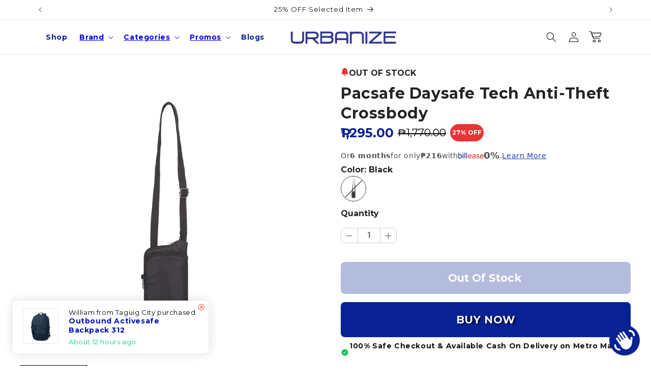

--- FILE ---
content_type: text/javascript
request_url: https://urbanize.com.ph/cdn/shop/t/8/assets/gtm-datalayer.js?v=151593982664802500201741326330
body_size: -31
content:
/** Shopify CDN: Minification failed

Line 14:7 Expected identifier but found "%"

**/

window.dataLayer = window.dataLayer || [];
window.dataLayer.push({
  'event': 'view_item_list',
  'ecommerce': {
    'item_list_id': 'collection_page',
    'item_list_name': 'Best Sellers',
    'items': [
      {% for product in collection.products %}
      {
        'item_id': '{{ product.id }}',
        'item_name': '{{ product.title }}',
        'price': '{{ product.price | divided_by: 100 }}',
        'currency': '{{ shop.currency }}'
      }{% unless forloop.last %},{% endunless %}
      {% endfor %}
    ]
  }
});

window.dataLayer = window.dataLayer || [];
window.dataLayer.push({
  'event': 'view_item',
  'ecommerce': {
    'items': [{
      'item_id': '{{ product.id }}',
      'item_name': '{{ product.title }}',
      'price': '{{ product.price | divided_by: 100 }}',
      'currency': '{{ shop.currency }}'
    }]
  }
});

document.querySelector('form[action="/cart/add"]').addEventListener('submit', function(event) {
  let product = {
    'event': 'add_to_cart',
    'ecommerce': {
      'items': [{
        'item_id': '{{ product.id }}',
        'item_name': '{{ product.title }}',
        'price': '{{ product.price | divided_by: 100 }}',
        'currency': '{{ shop.currency }}'
      }]
    }
  };
  window.dataLayer.push(product);
});


document.querySelectorAll('.cart__remove').forEach(button => {
  button.addEventListener('click', function() {
    let product = {
      'event': 'remove_from_cart',
      'ecommerce': {
        'items': [{
          'item_id': this.dataset.productId, // Adjust based on your theme
          'item_name': this.dataset.productTitle,
          'price': this.dataset.productPrice,
          'currency': '{{ shop.currency }}'
        }]
      }
    };
    window.dataLayer.push(product);
  });
});


window.dataLayer = window.dataLayer || [];
window.dataLayer.push({
  'event': 'view_cart',
  'ecommerce': {
    'items': [
      {% for item in cart.items %}
      {
        'item_id': '{{ item.product.id }}',
        'item_name': '{{ item.product.title }}',
        'price': '{{ item.original_price | divided_by: 100 }}',
        'quantity': '{{ item.quantity }}',
        'currency': '{{ shop.currency }}'
      }{% unless forloop.last %},{% endunless %}
      {% endfor %}
    ]
  }
});

window.dataLayer = window.dataLayer || [];
window.dataLayer.push({
  'event': 'begin_checkout',
  'ecommerce': {
    'items': [
      {% for item in checkout.line_items %}
      {
        'item_id': '{{ item.product.id }}',
        'item_name': '{{ item.product.title }}',
        'price': '{{ item.original_price | divided_by: 100 }}',
        'quantity': '{{ item.quantity }}',
        'currency': '{{ shop.currency }}'
      }{% unless forloop.last %},{% endunless %}
      {% endfor %}
    ]
  }
});

window.dataLayer = window.dataLayer || [];
window.dataLayer.push({
  'event': 'purchase',
  'ecommerce': {
    'transaction_id': '{{ order.id }}',
    'value': '{{ order.total_price | divided_by: 100 }}',
    'currency': '{{ shop.currency }}',
    'items': [
      {% for item in order.line_items %}
      {
        'item_id': '{{ item.product.id }}',
        'item_name': '{{ item.product.title }}',
        'price': '{{ item.price | divided_by: 100 }}',
        'quantity': '{{ item.quantity }}'
      }{% unless forloop.last %},{% endunless %}
      {% endfor %}
    ]
  }
});

--- FILE ---
content_type: text/javascript; charset=utf-8
request_url: https://urbanize.com.ph/products/pacsafe-anti-theft-daysafe-tech-crossbody.js
body_size: 2565
content:
{"id":8537891373313,"title":"Pacsafe Daysafe Tech Anti-Theft  Crossbody","handle":"pacsafe-anti-theft-daysafe-tech-crossbody","description":"\u003cp class=\"MsoNormal\" style=\"margin-bottom: .0001pt; line-height: normal;\"\u003e\u003cb\u003e\u003cspan style=\"font-size: 10.0pt; font-family: 'Roboto',serif; mso-fareast-font-family: 'Times New Roman'; mso-bidi-font-family: 'Times New Roman'; mso-font-kerning: 0pt; mso-ligatures: none;\"\u003ePacsafe Daysafe Tech Anti-Theft Crossbody: Tech Security Meets Style for Filipinos\u003c\/span\u003e\u003c\/b\u003e\u003cspan style=\"font-size: 10.0pt; font-family: 'Roboto',serif; mso-fareast-font-family: 'Times New Roman'; mso-bidi-font-family: 'Times New Roman'; color: black; mso-font-kerning: 0pt; mso-ligatures: none;\"\u003e\u003cbr\u003e\u003cbr\u003eWhether you're navigating the busy streets of Metro Manila, commuting to work, or preparing for a weekend getaway, the Pacsafe Daysafe Tech Anti-Theft Crossbody offers you the perfect blend of style, security, and functionality. Tailored for the modern Filipino traveler and commuter, this crossbody bag not only enhances your personal style but ensures that your essentials are protected at all times.\u003cbr\u003e\u003cbr\u003e\u003c\/span\u003e\u003cb\u003e\u003cspan style=\"font-size: 10.0pt; font-family: 'Roboto',serif; mso-fareast-font-family: 'Times New Roman'; mso-bidi-font-family: 'Times New Roman'; mso-font-kerning: 0pt; mso-ligatures: none;\"\u003eSleek and Secure for On-the-Go Protection\u003c\/span\u003e\u003c\/b\u003e\u003cspan style=\"font-size: 10.0pt; font-family: 'Roboto',serif; mso-fareast-font-family: 'Times New Roman'; mso-bidi-font-family: 'Times New Roman'; color: black; mso-font-kerning: 0pt; mso-ligatures: none;\"\u003e\u003cbr\u003e\u003cbr\u003eIn a fast-paced world where convenience is key, the Pacsafe Daysafe Tech Anti-Theft Crossbody is a must-have. Its sleek design is crafted from durable 200D Polyester dobby material, offering \u003c\/span\u003e\u003cb\u003e\u003cspan style=\"font-size: 10.0pt; font-family: 'Roboto',serif; mso-fareast-font-family: 'Times New Roman'; mso-bidi-font-family: 'Times New Roman'; mso-font-kerning: 0pt; mso-ligatures: none;\"\u003elightweight \u003c\/span\u003e\u003c\/b\u003e\u003cspan style=\"font-size: 10.0pt; font-family: 'Roboto',serif; mso-fareast-font-family: 'Times New Roman'; mso-bidi-font-family: 'Times New Roman'; color: black; mso-font-kerning: 0pt; mso-ligatures: none;\"\u003ecomfort that doesn’t sacrifice security. What truly sets this bag apart is its innovative \u003c\/span\u003e\u003cb\u003e\u003cspan style=\"font-size: 10.0pt; font-family: 'Roboto',serif; mso-fareast-font-family: 'Times New Roman'; mso-bidi-font-family: 'Times New Roman'; mso-font-kerning: 0pt; mso-ligatures: none;\"\u003esmart zipper security \u003c\/span\u003e\u003c\/b\u003e\u003cspan style=\"font-size: 10.0pt; font-family: 'Roboto',serif; mso-fareast-font-family: 'Times New Roman'; mso-bidi-font-family: 'Times New Roman'; color: black; mso-font-kerning: 0pt; mso-ligatures: none;\"\u003eand \u003c\/span\u003e\u003cb\u003e\u003cspan style=\"font-size: 10.0pt; font-family: 'Roboto',serif; mso-fareast-font-family: 'Times New Roman'; mso-bidi-font-family: 'Times New Roman'; mso-font-kerning: 0pt; mso-ligatures: none;\"\u003ecut-resistant materials\u003c\/span\u003e\u003c\/b\u003e\u003cspan style=\"font-size: 10.0pt; font-family: 'Roboto',serif; mso-fareast-font-family: 'Times New Roman'; mso-bidi-font-family: 'Times New Roman'; color: black; mso-font-kerning: 0pt; mso-ligatures: none;\"\u003e, ensuring that even in crowded areas, your belongings remain protected. The \u003c\/span\u003e\u003cb\u003e\u003cspan style=\"font-size: 10.0pt; font-family: 'Roboto',serif; mso-fareast-font-family: 'Times New Roman'; mso-bidi-font-family: 'Times New Roman'; mso-font-kerning: 0pt; mso-ligatures: none;\"\u003ecut-resistant strap \u003c\/span\u003e\u003c\/b\u003e\u003cspan style=\"font-size: 10.0pt; font-family: 'Roboto',serif; mso-fareast-font-family: 'Times New Roman'; mso-bidi-font-family: 'Times New Roman'; color: black; mso-font-kerning: 0pt; mso-ligatures: none;\"\u003eadds an extra layer of defense, allowing you to move confidently through busy city centers or while on vacation.\u003cbr\u003e\u003cbr\u003eFor those who are concerned about digital theft, the bag features an\u003c\/span\u003e\u003cb\u003e\u003cspan style=\"font-size: 10.0pt; font-family: 'Roboto',serif; mso-fareast-font-family: 'Times New Roman'; mso-bidi-font-family: 'Times New Roman'; mso-font-kerning: 0pt; mso-ligatures: none;\"\u003e RFID-blocking pocket\u003c\/span\u003e\u003c\/b\u003e\u003cspan style=\"font-size: 10.0pt; font-family: 'Roboto',serif; mso-fareast-font-family: 'Times New Roman'; mso-bidi-font-family: 'Times New Roman'; color: black; mso-font-kerning: 0pt; mso-ligatures: none;\"\u003e that shields your credit cards, IDs, and passport from unwanted scans. This simple yet essential feature guarantees that your personal information remains secure, offering peace of mind whether you're commuting to work or traveling to your next destination.\u003cbr\u003e\u003cbr\u003e\u003c\/span\u003e\u003cb\u003e\u003cspan style=\"font-size: 10.0pt; font-family: 'Roboto',serif; mso-fareast-font-family: 'Times New Roman'; mso-bidi-font-family: 'Times New Roman'; mso-font-kerning: 0pt; mso-ligatures: none;\"\u003eStay Organized in Style\u003c\/span\u003e\u003c\/b\u003e\u003cspan style=\"font-size: 10.0pt; font-family: 'Roboto',serif; mso-fareast-font-family: 'Times New Roman'; mso-bidi-font-family: 'Times New Roman'; color: black; mso-font-kerning: 0pt; mso-ligatures: none;\"\u003e\u003cbr\u003e\u003cbr\u003eThe Pacsafe Daysafe Tech Crossbody is designed with both functionality and style in mind. With a minimalist yet trendy design, this bag enhances your overall look without being too bulky or overwhelming. Its compact size makes it ideal for carrying just the right amount of essentials while keeping you light on your feet.\u003cbr\u003e\u003cbr\u003eDespite its compactness, the bag offers an array of practical features, including \u003c\/span\u003e\u003cb\u003e\u003cspan style=\"font-size: 10.0pt; font-family: 'Roboto',serif; mso-fareast-font-family: 'Times New Roman'; mso-bidi-font-family: 'Times New Roman'; mso-font-kerning: 0pt; mso-ligatures: none;\"\u003e6 card slots \u003c\/span\u003e\u003c\/b\u003e\u003cspan style=\"font-size: 10.0pt; font-family: 'Roboto',serif; mso-fareast-font-family: 'Times New Roman'; mso-bidi-font-family: 'Times New Roman'; color: black; mso-font-kerning: 0pt; mso-ligatures: none;\"\u003eand \u003c\/span\u003e\u003cb\u003e\u003cspan style=\"font-size: 10.0pt; font-family: 'Roboto',serif; mso-fareast-font-family: 'Times New Roman'; mso-bidi-font-family: 'Times New Roman'; mso-font-kerning: 0pt; mso-ligatures: none;\"\u003einternal pockets\u003c\/span\u003e\u003c\/b\u003e\u003cspan style=\"font-size: 10.0pt; font-family: 'Roboto',serif; mso-fareast-font-family: 'Times New Roman'; mso-bidi-font-family: 'Times New Roman'; color: black; mso-font-kerning: 0pt; mso-ligatures: none;\"\u003e to help you stay organized. Whether you're carrying your phone, keys, wallet, or other small necessities, everything has its own place, making it easy to find what you need without rummaging through your bag. The built-in \u003c\/span\u003e\u003cb\u003e\u003cspan style=\"font-size: 10.0pt; font-family: 'Roboto',serif; mso-fareast-font-family: 'Times New Roman'; mso-bidi-font-family: 'Times New Roman'; mso-font-kerning: 0pt; mso-ligatures: none;\"\u003ephone pocket \u003c\/span\u003e\u003c\/b\u003e\u003cspan style=\"font-size: 10.0pt; font-family: 'Roboto',serif; mso-fareast-font-family: 'Times New Roman'; mso-bidi-font-family: 'Times New Roman'; color: black; mso-font-kerning: 0pt; mso-ligatures: none;\"\u003eensures quick access to your mobile device, while the \u003c\/span\u003e\u003cb\u003e\u003cspan style=\"font-size: 10.0pt; font-family: 'Roboto',serif; mso-fareast-font-family: 'Times New Roman'; mso-bidi-font-family: 'Times New Roman'; mso-font-kerning: 0pt; mso-ligatures: none;\"\u003epen loop\u003c\/span\u003e\u003c\/b\u003e\u003cspan style=\"font-size: 10.0pt; font-family: 'Roboto',serif; mso-fareast-font-family: 'Times New Roman'; mso-bidi-font-family: 'Times New Roman'; color: black; mso-font-kerning: 0pt; mso-ligatures: none;\"\u003e keeps your writing tools neatly stored for easy retrie\u003c\/span\u003e\u003cspan style=\"font-size: 10.0pt; font-family: 'Roboto',serif; mso-fareast-font-family: 'Times New Roman'; mso-bidi-font-family: 'Times New Roman'; mso-font-kerning: 0pt; mso-ligatures: none;\"\u003eval.\u003cspan style=\"color: black;\"\u003e\u003cbr\u003e\u003cbr\u003e\u003c\/span\u003e\u003cb\u003eEffortless Versatility for Every Adventure\u003c\/b\u003e\u003cspan style=\"color: black;\"\u003e\u003cbr\u003e\u003cbr\u003eOne of the standout qualities of the Pacsafe Daysafe Tech Anti-Theft Crossbody is its versatility. Whether running errands, commuting to work, or exploring new places, this bag has been designed to support your lifestyle. It’s perfect for everyday use! This is especially a great choice for commuters and frequent travelers who need a bag that can keep up with their fast-paced lives. The\u003c\/span\u003e\u003cb\u003e adjustable strap \u003c\/b\u003e\u003cspan style=\"color: black;\"\u003eallows for customizable comfort, making it easy to wear across your body or over the shoulder.\u003cbr\u003e\u003cbr\u003ePicture yourself moving through your day seamlessly, with everything you need securely stored and easily accessible. Whether you’re on your way to a business meeting, heading to class, or preparing for a flight, the Pacsafe Daysafe Tech Crossbody offers that peace of mind you need in a world where security and style go hand in hand.\u003cbr\u003e\u003cbr\u003e\u003c\/span\u003e\u003cb\u003eSpecifications:\u003c\/b\u003e\u003cspan style=\"color: black;\"\u003e\u003cbr\u003e\u003cbr\u003eMaterials: 200D Polyester dobby (main material), and 75D Polyester herringbone dobby (lining)\u003cbr\u003eWeight: .14 kg\u003cbr\u003eVolume: 0.2 liters\u003cbr\u003eDimensions: 20 x 12 x 3 cm\u003cbr\u003eDrop Height: 75 - 38 cm (Max-Min)\u003cbr\u003e\u003cbr\u003e\u003c\/span\u003e\u003cb\u003eWhy Choose the Pacsafe Daysafe Tech Anti-Theft Crossbody?\u003c\/b\u003e\u003cspan style=\"color: black;\"\u003e\u003cbr\u003e\u003cbr\u003eFilipino commuters and travelers know the importance of having a reliable, secure, and stylish bag that can handle whatever the day throws at them. The Pacsafe Daysafe Tech Anti-Theft Crossbody provides just that. With a feather-light weight of .14 kg and a compact volume of 0.2 liters, it’s designed for individuals who want to stay light without sacrificing security or organization.\u003cbr\u003e\u003cbr\u003eMade from premium-quality materials, including 200D Polyester dobby with a chic 75D Polyester herringbone dobby lining, the Daysafe Tech Crossbody is built to last. It’s \u003c\/span\u003e\u003cb\u003ewater-resistant \u003c\/b\u003e\u003cspan style=\"color: black;\"\u003eand \u003c\/span\u003e\u003cb\u003edurable\u003c\/b\u003e\u003cspan style=\"color: black;\"\u003e, handling daily wear and tear, from long commutes to spontaneous weekend getaways. This crossbody is designed to make your life easier, more organized, and more secure.\u003cbr\u003e\u003cbr\u003eInvest in your peace of mind with the Pacsafe Daysafe Tech Anti-Theft Crossbody. Wherever life takes you, let this bag be your trusted companion.\u003c\/span\u003e\u003c\/span\u003e\u003c\/p\u003e\n\u003cp class=\"MsoNormal\"\u003e \u003c\/p\u003e","published_at":"2024-01-03T09:30:46+08:00","created_at":"2024-07-18T11:18:00+08:00","vendor":"Pacsafe","type":"Crossbody Bags","tags":["DAYSAFE"],"price":129500,"price_min":129500,"price_max":129500,"available":false,"price_varies":false,"compare_at_price":177000,"compare_at_price_min":177000,"compare_at_price_max":177000,"compare_at_price_varies":false,"variants":[{"id":45406703780097,"title":"Black","option1":"Black","option2":null,"option3":null,"sku":"20505100","requires_shipping":true,"taxable":true,"featured_image":{"id":43342530019585,"product_id":8537891373313,"position":5,"created_at":"2024-11-21T17:08:35+08:00","updated_at":"2025-02-04T19:08:11+08:00","alt":"Pacsafe Daysafe Tech Anti-Theft  Crossbody - Urbanize Philippines","width":700,"height":700,"src":"https:\/\/cdn.shopify.com\/s\/files\/1\/0709\/7054\/0289\/files\/Pacsafe_Daysafe_Tech_Anti-Theft__Crossbody_-_Urbanize_Philippines-7313008.jpg?v=1738667291","variant_ids":[45406703780097]},"available":false,"name":"Pacsafe Daysafe Tech Anti-Theft  Crossbody - Black","public_title":"Black","options":["Black"],"price":129500,"weight":140,"compare_at_price":177000,"inventory_management":"shopify","barcode":"688334043865","featured_media":{"alt":"Pacsafe Daysafe Tech Anti-Theft  Crossbody - Urbanize Philippines","id":35720181219585,"position":5,"preview_image":{"aspect_ratio":1.0,"height":700,"width":700,"src":"https:\/\/cdn.shopify.com\/s\/files\/1\/0709\/7054\/0289\/files\/Pacsafe_Daysafe_Tech_Anti-Theft__Crossbody_-_Urbanize_Philippines-7313008.jpg?v=1738667291"}},"requires_selling_plan":false,"selling_plan_allocations":[]}],"images":["\/\/cdn.shopify.com\/s\/files\/1\/0709\/7054\/0289\/files\/Pacsafe_Daysafe_Tech_Anti-Theft__Crossbody_-_Urbanize_Philippines-7313002.jpg?v=1738667283","\/\/cdn.shopify.com\/s\/files\/1\/0709\/7054\/0289\/files\/Pacsafe_Daysafe_Tech_Anti-Theft__Crossbody_-_Urbanize_Philippines-7313004.jpg?v=1738667285","\/\/cdn.shopify.com\/s\/files\/1\/0709\/7054\/0289\/files\/Pacsafe_Daysafe_Tech_Anti-Theft__Crossbody_-_Urbanize_Philippines-7313005.jpg?v=1738667287","\/\/cdn.shopify.com\/s\/files\/1\/0709\/7054\/0289\/files\/Pacsafe_Daysafe_Tech_Anti-Theft__Crossbody_-_Urbanize_Philippines-7313007.jpg?v=1738667289","\/\/cdn.shopify.com\/s\/files\/1\/0709\/7054\/0289\/files\/Pacsafe_Daysafe_Tech_Anti-Theft__Crossbody_-_Urbanize_Philippines-7313008.jpg?v=1738667291"],"featured_image":"\/\/cdn.shopify.com\/s\/files\/1\/0709\/7054\/0289\/files\/Pacsafe_Daysafe_Tech_Anti-Theft__Crossbody_-_Urbanize_Philippines-7313002.jpg?v=1738667283","options":[{"name":"Color","position":1,"values":["Black"]}],"url":"\/products\/pacsafe-anti-theft-daysafe-tech-crossbody","media":[{"alt":"Pacsafe Daysafe Tech Anti-Theft  Crossbody - Urbanize Philippines","id":35720179056897,"position":1,"preview_image":{"aspect_ratio":1.0,"height":700,"width":700,"src":"https:\/\/cdn.shopify.com\/s\/files\/1\/0709\/7054\/0289\/files\/Pacsafe_Daysafe_Tech_Anti-Theft__Crossbody_-_Urbanize_Philippines-7313002.jpg?v=1738667283"},"aspect_ratio":1.0,"height":700,"media_type":"image","src":"https:\/\/cdn.shopify.com\/s\/files\/1\/0709\/7054\/0289\/files\/Pacsafe_Daysafe_Tech_Anti-Theft__Crossbody_-_Urbanize_Philippines-7313002.jpg?v=1738667283","width":700},{"alt":"Pacsafe Daysafe Tech Anti-Theft  Crossbody - Urbanize Philippines","id":35720179712257,"position":2,"preview_image":{"aspect_ratio":1.0,"height":700,"width":700,"src":"https:\/\/cdn.shopify.com\/s\/files\/1\/0709\/7054\/0289\/files\/Pacsafe_Daysafe_Tech_Anti-Theft__Crossbody_-_Urbanize_Philippines-7313004.jpg?v=1738667285"},"aspect_ratio":1.0,"height":700,"media_type":"image","src":"https:\/\/cdn.shopify.com\/s\/files\/1\/0709\/7054\/0289\/files\/Pacsafe_Daysafe_Tech_Anti-Theft__Crossbody_-_Urbanize_Philippines-7313004.jpg?v=1738667285","width":700},{"alt":"Pacsafe Daysafe Tech Anti-Theft  Crossbody - Urbanize Philippines","id":35720180367617,"position":3,"preview_image":{"aspect_ratio":1.0,"height":700,"width":700,"src":"https:\/\/cdn.shopify.com\/s\/files\/1\/0709\/7054\/0289\/files\/Pacsafe_Daysafe_Tech_Anti-Theft__Crossbody_-_Urbanize_Philippines-7313005.jpg?v=1738667287"},"aspect_ratio":1.0,"height":700,"media_type":"image","src":"https:\/\/cdn.shopify.com\/s\/files\/1\/0709\/7054\/0289\/files\/Pacsafe_Daysafe_Tech_Anti-Theft__Crossbody_-_Urbanize_Philippines-7313005.jpg?v=1738667287","width":700},{"alt":"Pacsafe Daysafe Tech Anti-Theft  Crossbody - Urbanize Philippines","id":35720180793601,"position":4,"preview_image":{"aspect_ratio":1.0,"height":700,"width":700,"src":"https:\/\/cdn.shopify.com\/s\/files\/1\/0709\/7054\/0289\/files\/Pacsafe_Daysafe_Tech_Anti-Theft__Crossbody_-_Urbanize_Philippines-7313007.jpg?v=1738667289"},"aspect_ratio":1.0,"height":700,"media_type":"image","src":"https:\/\/cdn.shopify.com\/s\/files\/1\/0709\/7054\/0289\/files\/Pacsafe_Daysafe_Tech_Anti-Theft__Crossbody_-_Urbanize_Philippines-7313007.jpg?v=1738667289","width":700},{"alt":"Pacsafe Daysafe Tech Anti-Theft  Crossbody - Urbanize Philippines","id":35720181219585,"position":5,"preview_image":{"aspect_ratio":1.0,"height":700,"width":700,"src":"https:\/\/cdn.shopify.com\/s\/files\/1\/0709\/7054\/0289\/files\/Pacsafe_Daysafe_Tech_Anti-Theft__Crossbody_-_Urbanize_Philippines-7313008.jpg?v=1738667291"},"aspect_ratio":1.0,"height":700,"media_type":"image","src":"https:\/\/cdn.shopify.com\/s\/files\/1\/0709\/7054\/0289\/files\/Pacsafe_Daysafe_Tech_Anti-Theft__Crossbody_-_Urbanize_Philippines-7313008.jpg?v=1738667291","width":700}],"requires_selling_plan":false,"selling_plan_groups":[]}

--- FILE ---
content_type: application/javascript
request_url: https://assets.gemcommerce.com/assets-v2/gp-marquee-v7-5.js?v=1750986282692
body_size: 1054
content:
!function(){"use strict";function e(e,t,i){return t in e?Object.defineProperty(e,t,{value:i,enumerable:!0,configurable:!0,writable:!0}):e[t]=i,e}let t=()=>{window.removeEventListener("gp-global-loaded",t),customElements.get("gp-marquee")||customElements.define("gp-marquee",class extends GP.Component{getDevice(){return window.innerWidth<768?"mobile":window.innerWidth>=768&&window.innerWidth<1025?"tablet":"desktop"}constructor(){super(),e(this,"multiplier",void 0),e(this,"containerWidth",void 0),e(this,"marqueeWidth",void 0),e(this,"duration",void 0),e(this,"isFirst",void 0),e(this,"marqueeElement",this.querySelectorAll(".rfm-marquee")),e(this,"container",this.querySelector(".rfm-marquee-container")),e(this,"marqueeRef",this.querySelector(".rfm-initial-child-container")),e(this,"getSetting",()=>{let e=this.getState("setting");return e}),e(this,"getStyles",()=>{let e=this.getState("styles");return e}),e(this,"getIsFullWidth",()=>{var e;let{itemWidthType:t}=this.getSetting(),i=this.getDevice(),r=null==t?void 0:t[i];if("FIT_CONTENT"===r)return!1;if("BASE_ON_NUMBER_OF_ITEMS"===r)return!0;let l=null===(e=this.getStyles().itemMaxWidth)||void 0===e?void 0:e[i];return null==l?void 0:l.includes("%")}),e(this,"calculateWidth",()=>{var e,t;if(!this.container||!this.marqueeRef)return;let i=this.getSetting(),r=100*(i.speed||1),l=this.getIsFullWidth(),s=null===(e=this.container)||void 0===e?void 0:e.getBoundingClientRect(),n=null===(t=this.marqueeRef)||void 0===t?void 0:t.getBoundingClientRect(),h=s.width,o=n.width;l?(o=h,this.marqueeRef.style.width=`${o}px`):this.marqueeRef.style.width="auto",h&&o?this.multiplier=Math.min(60,o<h?Math.ceil(h/o)+1:1):this.multiplier=2,this.containerWidth=h,this.marqueeWidth=o,this.duration=o*this.multiplier/r,this.marqueeElement.length&&this.marqueeElement.forEach(e=>{e.style.setProperty("--duration",`${this.duration}s`)})}),e(this,"cleanChildren",e=>{let t=e.querySelectorAll(".rfm-child-placeholder");t.forEach(t=>{e.removeChild(t)})}),e(this,"multiplyChildren",(e,t)=>{let i=this.querySelector(".rfm-child");this.cleanChildren(e),[...Array(Number.isFinite(t)&&t>=0?t:0)].forEach(()=>{let t=i.cloneNode(!0);t.classList.add("rfm-child-placeholder"),e.appendChild(t)})}),e(this,"initResizeObserver",()=>{let e=this.querySelector(".rfm-marquee-container"),t=this.querySelector(".rfm-initial-child-container"),i=new ResizeObserver(()=>{this.isFirst||this.handleMarqueeLoop()});i.observe(e),i.observe(t)}),e(this,"handleMarqueeLoop",()=>{this.calculateWidth();let e=this.querySelector(".rfm-marquee"),t=this.querySelector(".placeholder-marquee");this.multiplyChildren(e,(this.multiplier||1)-1),this.multiplyChildren(t,this.multiplier||1)}),e(this,"init",()=>{let e=this.closest(".gps > section");if(null==e?void 0:e.classList.contains("gps-lazy")){null==e||e.addEventListener("GpLazyLoaded",this.init);return}null==e||e.removeEventListener("GpLazyLoaded",this.init);let t=this.querySelector(".gem-marquee");t&&(this.handleMarqueeLoop(),this.initResizeObserver(),this.isFirst=!1)}),this.isFirst=!0,this.init()}})};"completed"===window.gpReadyState?t():window.addEventListener("gp-global-loaded",t)}();


--- FILE ---
content_type: text/javascript
request_url: https://urbanize.com.ph/cdn/shop/t/8/assets/google-code.js?v=103771324562342020611737351672
body_size: 103481
content:

// Copyright 2012 Google Inc. All rights reserved.
 
(function(){

var data = {
"resource": {
  "version":"1",
  
  "macros":[{"function":"__e"},{"function":"__c","vtp_value":"google.com.ph"},{"function":"__c","vtp_value":0}],
  "tags":[{"function":"__ogt_1p_data_v2","priority":13,"vtp_isAutoEnabled":true,"vtp_autoCollectExclusionSelectors":["list",["map","exclusionSelector",""]],"vtp_isEnabled":true,"vtp_manualEmailEnabled":false,"vtp_cityValue":"","vtp_autoEmailEnabled":true,"vtp_postalCodeValue":"","vtp_lastNameValue":"","vtp_phoneValue":"","vtp_autoPhoneEnabled":false,"vtp_emailValue":"","vtp_firstNameValue":"","vtp_streetValue":"","vtp_autoAddressEnabled":false,"vtp_regionValue":"","vtp_countryValue":"","vtp_isAutoCollectPiiEnabledFlag":false,"tag_id":4},{"function":"__ccd_ga_first","priority":12,"vtp_instanceDestinationId":"G-VBKKD9SJDE","tag_id":18},{"function":"__set_product_settings","priority":11,"vtp_instanceDestinationId":"G-VBKKD9SJDE","vtp_foreignTldMacroResult":["macro",1],"vtp_isChinaVipRegionMacroResult":["macro",2],"tag_id":17},{"function":"__ccd_ga_regscope","priority":10,"vtp_settingsTable":["list",["map","redactFieldGroup","DEVICE_AND_GEO","disallowAllRegions",false,"disallowedRegions",""],["map","redactFieldGroup","GOOGLE_SIGNALS","disallowAllRegions",true,"disallowedRegions",""]],"vtp_instanceDestinationId":"G-VBKKD9SJDE","tag_id":16},{"function":"__ccd_em_download","priority":9,"vtp_includeParams":true,"vtp_instanceDestinationId":"G-VBKKD9SJDE","tag_id":15},{"function":"__ccd_em_form","priority":8,"vtp_includeParams":true,"vtp_instanceDestinationId":"G-VBKKD9SJDE","tag_id":14},{"function":"__ccd_em_outbound_click","priority":7,"vtp_includeParams":true,"vtp_instanceDestinationId":"G-VBKKD9SJDE","tag_id":13},{"function":"__ccd_em_page_view","priority":6,"vtp_historyEvents":true,"vtp_includeParams":true,"vtp_instanceDestinationId":"G-VBKKD9SJDE","tag_id":12},{"function":"__ccd_em_scroll","priority":5,"vtp_includeParams":true,"vtp_instanceDestinationId":"G-VBKKD9SJDE","tag_id":11},{"function":"__ccd_em_site_search","priority":4,"vtp_searchQueryParams":"q,s,search,query,keyword","vtp_includeParams":true,"vtp_instanceDestinationId":"G-VBKKD9SJDE","tag_id":10},{"function":"__ccd_em_video","priority":3,"vtp_includeParams":true,"vtp_instanceDestinationId":"G-VBKKD9SJDE","tag_id":9},{"function":"__ccd_conversion_marking","priority":2,"vtp_conversionRules":["list",["map","matchingRules","{\"type\":5,\"args\":[{\"stringValue\":\"purchase\"},{\"contextValue\":{\"namespaceType\":1,\"keyParts\":[\"eventName\"]}}]}"]],"vtp_instanceDestinationId":"G-VBKKD9SJDE","tag_id":8},{"function":"__ccd_auto_redact","priority":1,"vtp_redactEmail":true,"vtp_instanceDestinationId":"G-VBKKD9SJDE","tag_id":7},{"function":"__gct","vtp_trackingId":"G-VBKKD9SJDE","vtp_sessionDuration":0,"tag_id":1},{"function":"__ccd_ga_last","priority":0,"vtp_instanceDestinationId":"G-VBKKD9SJDE","tag_id":6}],
  "predicates":[{"function":"_eq","arg0":["macro",0],"arg1":"gtm.js"},{"function":"_eq","arg0":["macro",0],"arg1":"gtm.init"}],
  "rules":[[["if",0],["add",13]],[["if",1],["add",0,14,12,11,10,9,8,7,6,5,4,3,2,1]]]
},
"runtime":[ [50,"__c",[46,"a"],[36,[17,[15,"a"],"value"]]]
 ,[50,"__ccd_auto_redact",[46,"a"],[50,"v",[46,"bk"],[36,[2,[15,"bk"],"replace",[7,[15,"u"],"\\$1"]]]],[50,"w",[46,"bk"],[52,"bl",[30,["c",[15,"bk"]],[15,"bk"]]],[52,"bm",[7]],[65,"bn",[2,[15,"bl"],"split",[7,""]],[46,[53,[52,"bo",[7,["v",[15,"bn"]]]],[52,"bp",["d",[15,"bn"]]],[22,[12,[15,"bp"],[45]],[46,[36,["d",["v",[15,"bk"]]]]]],[22,[21,[15,"bp"],[15,"bn"]],[46,[2,[15,"bo"],"push",[7,[15,"bp"]]],[22,[21,[15,"bn"],[2,[15,"bn"],"toLowerCase",[7]]],[46,[2,[15,"bo"],"push",[7,["d",[2,[15,"bn"],"toLowerCase",[7]]]]]],[46,[22,[21,[15,"bn"],[2,[15,"bn"],"toUpperCase",[7]]],[46,[2,[15,"bo"],"push",[7,["d",[2,[15,"bn"],"toUpperCase",[7]]]]]]]]]]],[22,[18,[17,[15,"bo"],"length"],1],[46,[2,[15,"bm"],"push",[7,[0,[0,"(?:",[2,[15,"bo"],"join",[7,"|"]]],")"]]]],[46,[2,[15,"bm"],"push",[7,[16,[15,"bo"],0]]]]]]]],[36,[2,[15,"bm"],"join",[7,""]]]],[50,"x",[46,"bk","bl","bm"],[52,"bn",["z",[15,"bk"],[15,"bm"]]],[22,[28,[15,"bn"]],[46,[36,[15,"bk"]]]],[22,[28,[17,[15,"bn"],"search"]],[46,[36,[15,"bk"]]]],[41,"bo"],[3,"bo",[17,[15,"bn"],"search"]],[65,"bp",[15,"bl"],[46,[53,[52,"bq",[7,["v",[15,"bp"]],["w",[15,"bp"]]]],[65,"br",[15,"bq"],[46,[53,[52,"bs",[30,[16,[15,"t"],[15,"br"]],[43,[15,"t"],[15,"br"],["b",[0,[0,"([?&]",[15,"br"]],"=)([^&]*)"],"gi"]]]],[3,"bo",[2,[15,"bo"],"replace",[7,[15,"bs"],[0,"$1",[15,"r"]]]]]]]]]]],[22,[20,[15,"bo"],[17,[15,"bn"],"search"]],[46,[36,[15,"bk"]]]],[22,[20,[16,[15,"bo"],0],"&"],[46,[3,"bo",[2,[15,"bo"],"substring",[7,1]]]]],[22,[21,[16,[15,"bo"],0],"?"],[46,[3,"bo",[0,"?",[15,"bo"]]]]],[22,[20,[15,"bo"],"?"],[46,[3,"bo",""]]],[43,[15,"bn"],"search",[15,"bo"]],[36,["ba",[15,"bn"],[15,"bm"]]]],[50,"z",[46,"bk","bl"],[22,[20,[15,"bl"],[17,[15,"s"],"PATH"]],[46,[3,"bk",[0,[15,"y"],[15,"bk"]]]]],[36,["g",[15,"bk"]]]],[50,"ba",[46,"bk","bl"],[41,"bm"],[3,"bm",""],[22,[20,[15,"bl"],[17,[15,"s"],"URL"]],[46,[53,[41,"bn"],[3,"bn",""],[22,[30,[17,[15,"bk"],"username"],[17,[15,"bk"],"password"]],[46,[3,"bn",[0,[15,"bn"],[0,[0,[0,[17,[15,"bk"],"username"],[39,[17,[15,"bk"],"password"],":",""]],[17,[15,"bk"],"password"]],"@"]]]]],[3,"bm",[0,[0,[0,[17,[15,"bk"],"protocol"],"//"],[15,"bn"]],[17,[15,"bk"],"host"]]]]]],[36,[0,[0,[0,[15,"bm"],[17,[15,"bk"],"pathname"]],[17,[15,"bk"],"search"]],[17,[15,"bk"],"hash"]]]],[50,"bb",[46,"bk","bl"],[41,"bm"],[3,"bm",[2,[15,"bk"],"replace",[7,[15,"n"],[15,"r"]]]],[22,[30,[20,[15,"bl"],[17,[15,"s"],"URL"]],[20,[15,"bl"],[17,[15,"s"],"PATH"]]],[46,[53,[52,"bn",["z",[15,"bm"],[15,"bl"]]],[22,[20,[15,"bn"],[44]],[46,[36,[15,"bm"]]]],[52,"bo",[17,[15,"bn"],"search"]],[52,"bp",[2,[15,"bo"],"replace",[7,[15,"o"],[15,"r"]]]],[22,[20,[15,"bo"],[15,"bp"]],[46,[36,[15,"bm"]]]],[43,[15,"bn"],"search",[15,"bp"]],[3,"bm",["ba",[15,"bn"],[15,"bl"]]]]]],[36,[15,"bm"]]],[50,"bc",[46,"bk"],[22,[20,[15,"bk"],[15,"q"]],[46,[36,[17,[15,"s"],"PATH"]]],[46,[22,[21,[2,[15,"p"],"indexOf",[7,[15,"bk"]]],[27,1]],[46,[36,[17,[15,"s"],"URL"]]],[46,[36,[17,[15,"s"],"TEXT"]]]]]]],[50,"bd",[46,"bk","bl"],[41,"bm"],[3,"bm",false],[52,"bn",["f",[15,"bk"]]],[38,[15,"bn"],[46,"string","array","object"],[46,[5,[46,[52,"bo",["bb",[15,"bk"],[15,"bl"]]],[22,[21,[15,"bk"],[15,"bo"]],[46,[36,[15,"bo"]]]],[4]]],[5,[46,[53,[41,"bp"],[3,"bp",0],[63,[7,"bp"],[23,[15,"bp"],[17,[15,"bk"],"length"]],[33,[15,"bp"],[3,"bp",[0,[15,"bp"],1]]],[46,[53,[52,"bq",["bd",[16,[15,"bk"],[15,"bp"]],[17,[15,"s"],"TEXT"]]],[22,[21,[15,"bq"],[44]],[46,[43,[15,"bk"],[15,"bp"],[15,"bq"]],[3,"bm",true]]]]]]],[4]]],[5,[46,[54,"bp",[15,"bk"],[46,[53,[52,"bq",["bd",[16,[15,"bk"],[15,"bp"]],[17,[15,"s"],"TEXT"]]],[22,[21,[15,"bq"],[44]],[46,[43,[15,"bk"],[15,"bp"],[15,"bq"]],[3,"bm",true]]]]]],[4]]]]],[36,[39,[15,"bm"],[15,"bk"],[44]]]],[50,"bj",[46,"bk","bl"],[52,"bm",[30,[2,[15,"bk"],"getMetadata",[7,[15,"bi"]]],[7]]],[22,[20,[2,[15,"bm"],"indexOf",[7,[15,"bl"]]],[27,1]],[46,[2,[15,"bm"],"push",[7,[15,"bl"]]]]],[2,[15,"bk"],"setMetadata",[7,[15,"bi"],[15,"bm"]]]],[52,"b",["require","internal.createRegex"]],[52,"c",["require","decodeUriComponent"]],[52,"d",["require","encodeUriComponent"]],[52,"e",[13,[41,"$0"],[3,"$0",["require","internal.getFlags"]],["$0"]]],[52,"f",["require","getType"]],[52,"g",["require","parseUrl"]],[52,"h",["require","internal.registerCcdCallback"]],[52,"i",[17,[15,"a"],"instanceDestinationId"]],[52,"j",[17,[15,"a"],"redactEmail"]],[52,"k",[17,[15,"a"],"redactQueryParams"]],[52,"l",[39,[15,"k"],[2,[15,"k"],"split",[7,","]],[7]]],[52,"m","is_sgtm_prehit"],[22,[1,[28,[17,[15,"l"],"length"]],[28,[15,"j"]]],[46,[2,[15,"a"],"gtmOnSuccess",[7]],[36]]],[52,"n",["b","[A-Z0-9._%+-]+@[A-Z0-9.-]+\\.[A-Z]{2,}","gi"]],[52,"o",["b",[0,"([A-Z0-9._-]|%25|%2B)+%40[A-Z0-9.-]","+\\.[A-Z]{2,}"],"gi"]],[52,"p",[7,"page_location","page_referrer","page_path","link_url","video_url","form_destination"]],[52,"q","page_path"],[52,"r","(redacted)"],[52,"s",[8,"TEXT",0,"URL",1,"PATH",2]],[52,"t",[8]],[52,"u",["b","([\\\\^$.|?*+(){}]|\\[|\\[)","g"]],[52,"y","http://."],[52,"be",15],[52,"bf",16],[52,"bg",23],[52,"bh",24],[52,"bi","event_usage"],["h",[15,"i"],[51,"",[7,"bk"],[22,[15,"j"],[46,[53,[52,"bl",[2,[15,"bk"],"getHitKeys",[7]]],[65,"bm",[15,"bl"],[46,[53,[22,[20,[15,"bm"],"_sst_parameters"],[46,[6]]],[52,"bn",[2,[15,"bk"],"getHitData",[7,[15,"bm"]]]],[22,[28,[15,"bn"]],[46,[6]]],[52,"bo",["bc",[15,"bm"]]],[52,"bp",["bd",[15,"bn"],[15,"bo"]]],[22,[21,[15,"bp"],[44]],[46,[2,[15,"bk"],"setHitData",[7,[15,"bm"],[15,"bp"]]],["bj",[15,"bk"],[39,[2,[15,"bk"],"getMetadata",[7,[15,"m"]]],[15,"bg"],[15,"be"]]]]]]]]]]],[22,[17,[15,"l"],"length"],[46,[65,"bl",[15,"p"],[46,[53,[52,"bm",[2,[15,"bk"],"getHitData",[7,[15,"bl"]]]],[22,[28,[15,"bm"]],[46,[6]]],[52,"bn",[39,[20,[15,"bl"],[15,"q"]],[17,[15,"s"],"PATH"],[17,[15,"s"],"URL"]]],[52,"bo",["x",[15,"bm"],[15,"l"],[15,"bn"]]],[22,[21,[15,"bo"],[15,"bm"]],[46,[2,[15,"bk"],"setHitData",[7,[15,"bl"],[15,"bo"]]],["bj",[15,"bk"],[39,[2,[15,"bk"],"getMetadata",[7,[15,"m"]]],[15,"bh"],[15,"bf"]]]]]]]]]]]],[2,[15,"a"],"gtmOnSuccess",[7]]]
 ,[50,"__ccd_conversion_marking",[46,"a"],[22,[30,[28,[17,[15,"a"],"conversionRules"]],[20,[17,[17,[15,"a"],"conversionRules"],"length"],0]],[46,[2,[15,"a"],"gtmOnSuccess",[7]],[36]]],[52,"b",["require","internal.copyPreHit"]],[52,"c",["require","internal.evaluateBooleanExpression"]],[52,"d",["require","internal.registerCcdCallback"]],[52,"e","is_conversion"],[52,"f","is_first_visit"],[52,"g","is_first_visit_conversion"],[52,"h","is_session_start"],[52,"i","is_session_start_conversion"],[52,"j","first_visit"],[52,"k","session_start"],[41,"l"],[41,"m"],["d",[17,[15,"a"],"instanceDestinationId"],[51,"",[7,"n"],[52,"o",[8,"preHit",[15,"n"]]],[65,"p",[17,[15,"a"],"conversionRules"],[46,[22,["c",[17,[15,"p"],"matchingRules"],[15,"o"]],[46,[2,[15,"n"],"setMetadata",[7,[15,"e"],true]],[4]]]]],[22,[2,[15,"n"],"getMetadata",[7,[15,"f"]]],[46,[22,[28,[15,"l"]],[46,[53,[52,"p",["b",[15,"n"],[8,"omitHitData",true,"omitMetadata",true]]],[2,[15,"p"],"setEventName",[7,[15,"j"]]],[3,"l",[8,"preHit",[15,"p"]]]]]],[65,"p",[17,[15,"a"],"conversionRules"],[46,[22,["c",[17,[15,"p"],"matchingRules"],[15,"l"]],[46,[2,[15,"n"],"setMetadata",[7,[15,"g"],true]],[4]]]]]]],[22,[2,[15,"n"],"getMetadata",[7,[15,"h"]]],[46,[22,[28,[15,"m"]],[46,[53,[52,"p",["b",[15,"n"],[8,"omitHitData",true,"omitMetadata",true]]],[2,[15,"p"],"setEventName",[7,[15,"k"]]],[3,"m",[8,"preHit",[15,"p"]]]]]],[65,"p",[17,[15,"a"],"conversionRules"],[46,[22,["c",[17,[15,"p"],"matchingRules"],[15,"m"]],[46,[2,[15,"n"],"setMetadata",[7,[15,"i"],true]],[4]]]]]]]]],[2,[15,"a"],"gtmOnSuccess",[7]],[36]]
 ,[50,"__ccd_em_download",[46,"a"],[50,"r",[46,"x"],[36,[1,[15,"x"],[21,[2,[2,[15,"x"],"toLowerCase",[7]],"match",[7,[15,"q"]]],[45]]]]],[50,"s",[46,"x"],[52,"y",[2,[17,[15,"x"],"pathname"],"split",[7,"."]]],[52,"z",[39,[18,[17,[15,"y"],"length"],1],[16,[15,"y"],[37,[17,[15,"y"],"length"],1]],""]],[36,[16,[2,[15,"z"],"split",[7,"/"]],0]]],[50,"t",[46,"x"],[36,[39,[12,[2,[17,[15,"x"],"pathname"],"substring",[7,0,1]],"/"],[17,[15,"x"],"pathname"],[0,"/",[17,[15,"x"],"pathname"]]]]],[50,"u",[46,"x"],[41,"y"],[3,"y",""],[22,[1,[15,"x"],[17,[15,"x"],"href"]],[46,[53,[41,"z"],[3,"z",[2,[17,[15,"x"],"href"],"indexOf",[7,"#"]]],[3,"y",[39,[23,[15,"z"],0],[17,[15,"x"],"href"],[2,[17,[15,"x"],"href"],"substring",[7,0,[15,"z"]]]]]]]],[36,[15,"y"]]],[50,"w",[46,"x"],[52,"y",[8]],[43,[15,"y"],[15,"j"],true],[43,[15,"y"],[15,"f"],true],[43,[15,"x"],"eventMetadata",[15,"y"]]],[52,"b",[13,[41,"$0"],[3,"$0",["require","internal.getFlags"]],["$0"]]],[52,"c",["require","internal.getProductSettingsParameter"]],[52,"d",["require","templateStorage"]],[52,"e",[15,"__module_ccdEmDownloadActivity"]],[52,"f","speculative"],[52,"g","ae_block_downloads"],[52,"h","file_download"],[52,"i","isRegistered"],[52,"j","em_event"],[52,"k",[17,[15,"a"],"instanceDestinationId"]],[22,["c",[15,"k"],[15,"g"]],[46,[2,[15,"a"],"gtmOnSuccess",[7]],[36]]],[2,[15,"e"],"registerDownloadActivityCallback",[7,[15,"k"],[17,[15,"a"],"includeParams"]]],[22,[2,[15,"d"],"getItem",[7,[15,"i"]]],[46,[2,[15,"a"],"gtmOnSuccess",[7]],[36]]],[52,"l",["require","internal.addDataLayerEventListener"]],[52,"m",["require","internal.enableAutoEventOnLinkClick"]],[52,"n",["require","internal.getDestinationIds"]],[52,"o",["require","parseUrl"]],[52,"p",["require","internal.sendGtagEvent"]],[52,"q",[0,"^(pdf|xlsx?|docx?|txt|rtf|csv|exe|key|pp(s|t|tx)|7z|pkg|rar|gz|zip|avi|","mov|mp4|mpe?g|wmv|midi?|mp3|wav|wma)$"]],[52,"v",["m",[8,"checkValidation",true]]],[22,[28,[15,"v"]],[46,[2,[15,"a"],"gtmOnFailure",[7]],[36]]],[2,[15,"d"],"setItem",[7,[15,"i"],true]],["l","gtm.linkClick",[51,"",[7,"x","y"],["y"],[52,"z",[8,"eventId",[16,[15,"x"],"gtm.uniqueEventId"]]],[22,[16,[15,"b"],"enableDeferAllEnhancedMeasurement"],[46,[43,[15,"z"],"deferrable",true]]],[52,"ba",[16,[15,"x"],"gtm.elementUrl"]],[52,"bb",["o",[15,"ba"]]],[22,[28,[15,"bb"]],[46,[36]]],[52,"bc",["s",[15,"bb"]]],[22,[28,["r",[15,"bc"]]],[46,[36]]],[52,"bd",[8,"link_id",[16,[15,"x"],"gtm.elementId"],"link_url",["u",[15,"bb"]],"link_text",[16,[15,"x"],"gtm.elementText"],"file_name",["t",[15,"bb"]],"file_extension",[15,"bc"]]],["w",[15,"z"]],["p",["n"],[15,"h"],[15,"bd"],[15,"z"]]],[15,"v"]],[2,[15,"a"],"gtmOnSuccess",[7]]]
 ,[50,"__ccd_em_form",[46,"a"],[50,"t",[46,"ba"],[52,"bb",[30,[16,[15,"ba"],[15,"l"]],[8]]],[43,[15,"bb"],"event_usage",[7,8]],[43,[15,"ba"],[15,"l"],[15,"bb"]]],[50,"u",[46,"ba","bb"],[52,"bc",[30,[16,[15,"ba"],[15,"l"]],[8]]],[43,[15,"bc"],[15,"k"],true],[43,[15,"bc"],[15,"f"],true],[22,[1,[15,"o"],[16,[15,"bb"],"gtm.formCanceled"]],[46,[43,[15,"bc"],[15,"m"],true]]],[43,[15,"ba"],[15,"l"],[15,"bc"]]],[50,"v",[46,"ba","bb","bc"],[52,"bd",[2,["r"],"filter",[7,[51,"",[7,"bf"],[36,[20,[2,[15,"bf"],"indexOf",[7,"AW-"]],0]]]]]],[22,[18,[17,[15,"bd"],"length"],0],[46,["s",[15,"bd"],[15,"ba"],[15,"bb"],[15,"bc"]]]],[52,"be",[2,["r"],"filter",[7,[51,"",[7,"bf"],[36,[21,[2,[15,"bf"],"indexOf",[7,"AW-"]],0]]]]]],[22,[18,[17,[15,"be"],"length"],0],[46,[22,[16,[15,"b"],"enableDeferAllEnhancedMeasurement"],[46,[43,[15,"bc"],"deferrable",true]]],["s",[15,"be"],[15,"ba"],[15,"bb"],[15,"bc"]]]]],[52,"b",[13,[41,"$0"],[3,"$0",["require","internal.getFlags"]],["$0"]]],[52,"c",["require","internal.getProductSettingsParameter"]],[52,"d",["require","templateStorage"]],[52,"e",[15,"__module_ccdEmFormActivity"]],[52,"f","speculative"],[52,"g","ae_block_form"],[52,"h","form_submit"],[52,"i","form_start"],[52,"j","isRegistered"],[52,"k","em_event"],[52,"l","eventMetadata"],[52,"m","form_event_canceled"],[52,"n",[17,[15,"a"],"instanceDestinationId"]],[52,"o",[28,[28,[16,[15,"b"],"enableFormSkipValidation"]]]],[22,["c",[15,"n"],[15,"g"]],[46,[2,[15,"a"],"gtmOnSuccess",[7]],[36]]],[2,[15,"e"],"registerFormActivityCallback",[7,[17,[15,"a"],"instanceDestinationId"],[17,[15,"a"],"skipValidation"],[17,[15,"a"],"includeParams"]]],[22,[2,[15,"d"],"getItem",[7,[15,"j"]]],[46,[2,[15,"a"],"gtmOnSuccess",[7]],[36]]],[2,[15,"d"],"setItem",[7,[15,"j"],true]],[52,"p",["require","internal.addFormInteractionListener"]],[52,"q",["require","internal.addFormSubmitListener"]],[52,"r",["require","internal.getDestinationIds"]],[52,"s",["require","internal.sendGtagEvent"]],[52,"w",[8]],[52,"x",[51,"",[7,"ba","bb"],[22,[15,"bb"],[46,["bb"]]],[52,"bc",[16,[15,"ba"],"gtm.elementId"]],[22,[16,[15,"w"],[15,"bc"]],[46,[36]]],[43,[15,"w"],[15,"bc"],true],[52,"bd",[8,"form_id",[15,"bc"],"form_name",[16,[15,"ba"],"gtm.interactedFormName"],"form_destination",[16,[15,"ba"],"gtm.elementUrl"],"form_length",[16,[15,"ba"],"gtm.interactedFormLength"],"first_field_id",[16,[15,"ba"],"gtm.interactedFormFieldId"],"first_field_name",[16,[15,"ba"],"gtm.interactedFormFieldName"],"first_field_type",[16,[15,"ba"],"gtm.interactedFormFieldType"],"first_field_position",[16,[15,"ba"],"gtm.interactedFormFieldPosition"]]],[52,"be",[8,"eventId",[17,[15,"a"],"gtmEventId"]]],["t",[15,"be"]],["u",[15,"be"],[15,"ba"]],["v",[15,"i"],[15,"bd"],[15,"be"]]]],[52,"y",[16,[15,"b"],"useEnableAutoEventOnFormApis"]],[52,"z",[51,"",[7,"ba","bb"],["x",[15,"ba"],[44]],[52,"bc",[8,"form_id",[16,[15,"ba"],"gtm.elementId"],"form_name",[16,[15,"ba"],"gtm.interactedFormName"],"form_destination",[16,[15,"ba"],"gtm.elementUrl"],"form_length",[16,[15,"ba"],"gtm.interactedFormLength"],"form_submit_text",[39,[15,"y"],[16,[15,"ba"],"gtm.formSubmitElementText"],[16,[15,"ba"],"gtm.formSubmitButtonText"]]]],[43,[15,"bc"],"event_callback",[15,"bb"]],[52,"bd",[8,"eventId",[17,[15,"a"],"gtmEventId"]]],["t",[15,"bd"]],["u",[15,"bd"],[15,"ba"]],["v",[15,"h"],[15,"bc"],[15,"bd"]]]],[22,[15,"y"],[46,[53,[52,"ba",["require","internal.addDataLayerEventListener"]],[52,"bb",["require","internal.enableAutoEventOnFormSubmit"]],[52,"bc",["require","internal.enableAutoEventOnFormInteraction"]],[52,"bd",["bc"]],[22,[28,[15,"bd"]],[46,[2,[15,"a"],"gtmOnFailure",[7]],[36]]],["ba","gtm.formInteract",[15,"x"],[15,"bd"]],[52,"be",["bb",[8,"checkValidation",[28,[15,"o"]],"waitForTags",false]]],[22,[28,[15,"be"]],[46,[2,[15,"a"],"gtmOnFailure",[7]],[36]]],["ba","gtm.formSubmit",[15,"z"],[15,"be"]]]],[46,["p",[15,"x"]],["q",[15,"z"],[8,"waitForCallbacks",false,"checkValidation",[28,[15,"o"]]]]]],[2,[15,"a"],"gtmOnSuccess",[7]]]
 ,[50,"__ccd_em_outbound_click",[46,"a"],[50,"s",[46,"y"],[22,[28,[15,"y"]],[46,[36,[44]]]],[41,"z"],[3,"z",""],[22,[1,[15,"y"],[17,[15,"y"],"href"]],[46,[53,[41,"ba"],[3,"ba",[2,[17,[15,"y"],"href"],"indexOf",[7,"#"]]],[3,"z",[39,[23,[15,"ba"],0],[17,[15,"y"],"href"],[2,[17,[15,"y"],"href"],"substring",[7,0,[15,"ba"]]]]]]]],[36,[15,"z"]]],[50,"t",[46,"y"],[22,[28,[15,"y"]],[46,[36,[44]]]],[41,"z"],[3,"z",[17,[15,"y"],"hostname"]],[52,"ba",[2,[15,"z"],"match",[7,"^www\\d*\\."]]],[22,[1,[15,"ba"],[16,[15,"ba"],0]],[46,[3,"z",[2,[15,"z"],"substring",[7,[17,[16,[15,"ba"],0],"length"]]]]]],[36,[15,"z"]]],[50,"u",[46,"y"],[22,[28,[15,"y"]],[46,[36,false]]],[52,"z",[2,[17,[15,"y"],"hostname"],"toLowerCase",[7]]],[22,[1,[17,[15,"b"],"enableGa4OutboundClicksFix"],[28,[15,"z"]]],[46,[36,false]]],[41,"ba"],[3,"ba",[2,["t",["q",["p"]]],"toLowerCase",[7]]],[41,"bb"],[3,"bb",[37,[17,[15,"z"],"length"],[17,[15,"ba"],"length"]]],[22,[1,[18,[15,"bb"],0],[29,[2,[15,"ba"],"charAt",[7,0]],"."]],[46,[32,[15,"bb"],[3,"bb",[37,[15,"bb"],1]]],[3,"ba",[0,".",[15,"ba"]]]]],[22,[1,[19,[15,"bb"],0],[12,[2,[15,"z"],"indexOf",[7,[15,"ba"],[15,"bb"]]],[15,"bb"]]],[46,[36,false]]],[36,true]],[50,"x",[46,"y"],[52,"z",[8]],[43,[15,"z"],[15,"j"],true],[43,[15,"z"],[15,"f"],true],[43,[15,"y"],"eventMetadata",[15,"z"]]],[52,"b",[13,[41,"$0"],[3,"$0",["require","internal.getFlags"]],["$0"]]],[52,"c",["require","internal.getProductSettingsParameter"]],[52,"d",["require","templateStorage"]],[52,"e",[15,"__module_ccdEmOutboundClickActivity"]],[52,"f","speculative"],[52,"g","ae_block_outbound_click"],[52,"h","click"],[52,"i","isRegistered"],[52,"j","em_event"],[52,"k",[17,[15,"a"],"instanceDestinationId"]],[22,["c",[15,"k"],[15,"g"]],[46,[2,[15,"a"],"gtmOnSuccess",[7]],[36]]],[2,[15,"e"],"registerOutbackClickActivityCallback",[7,[15,"k"],[17,[15,"a"],"includeParams"]]],[22,[2,[15,"d"],"getItem",[7,[15,"i"]]],[46,[2,[15,"a"],"gtmOnSuccess",[7]],[36]]],[52,"l",["require","internal.addDataLayerEventListener"]],[52,"m",["require","internal.enableAutoEventOnLinkClick"]],[52,"n",["require","internal.getDestinationIds"]],[52,"o",["require","internal.getRemoteConfigParameter"]],[52,"p",["require","getUrl"]],[52,"q",["require","parseUrl"]],[52,"r",["require","internal.sendGtagEvent"]],[52,"v",["o",[15,"k"],"cross_domain_conditions"]],[52,"w",["m",[8,"affiliateDomains",[15,"v"],"checkValidation",true,"waitForTags",false]]],[22,[28,[15,"w"]],[46,[2,[15,"a"],"gtmOnFailure",[7]],[36]]],[2,[15,"d"],"setItem",[7,[15,"i"],true]],["l","gtm.linkClick",[51,"",[7,"y","z"],[52,"ba",["q",[16,[15,"y"],"gtm.elementUrl"]]],[22,[28,["u",[15,"ba"]]],[46,["z"],[36]]],[52,"bb",[8,"link_id",[16,[15,"y"],"gtm.elementId"],"link_classes",[16,[15,"y"],"gtm.elementClasses"],"link_url",["s",[15,"ba"]],"link_domain",["t",[15,"ba"]],"outbound",true]],[43,[15,"bb"],"event_callback",[15,"z"]],[52,"bc",[8,"eventId",[16,[15,"y"],"gtm.uniqueEventId"]]],[22,[16,[15,"b"],"enableDeferAllEnhancedMeasurement"],[46,[43,[15,"bc"],"deferrable",true]]],["x",[15,"bc"]],["r",["n"],[15,"h"],[15,"bb"],[15,"bc"]]],[15,"w"]],[2,[15,"a"],"gtmOnSuccess",[7]]]
 ,[50,"__ccd_em_page_view",[46,"a"],[50,"s",[46,"t"],[52,"u",[8]],[43,[15,"u"],[15,"k"],true],[43,[15,"u"],[15,"g"],true],[43,[15,"t"],"eventMetadata",[15,"u"]]],[22,[28,[17,[15,"a"],"historyEvents"]],[46,[2,[15,"a"],"gtmOnSuccess",[7]],[36]]],[52,"b",[13,[41,"$0"],[3,"$0",["require","internal.getFlags"]],["$0"]]],[52,"c",["require","internal.getProductSettingsParameter"]],[52,"d",["require","internal.setRemoteConfigParameter"]],[52,"e",["require","templateStorage"]],[52,"f",[15,"__module_ccdEmPageViewActivity"]],[52,"g","speculative"],[52,"h","ae_block_history"],[52,"i","page_view"],[52,"j","isRegistered"],[52,"k","em_event"],[52,"l",[17,[15,"a"],"instanceDestinationId"]],[22,["c",[15,"l"],[15,"h"]],[46,[2,[15,"a"],"gtmOnSuccess",[7]],[36]]],[2,[15,"f"],"registerPageViewActivityCallback",[7,[15,"l"]]],[22,[2,[15,"e"],"getItem",[7,[15,"j"]]],[46,[2,[15,"a"],"gtmOnSuccess",[7]],[36]]],[52,"m",["require","internal.addDataLayerEventListener"]],[52,"n",["require","internal.enableAutoEventOnHistoryChange"]],[52,"o",["require","internal.getDestinationIds"]],[52,"p",["require","internal.sendGtagEvent"]],[52,"q",[8,"interval",1000,"useV2EventName",true]],[52,"r",["n",[15,"q"]]],[22,[28,[15,"r"]],[46,[2,[15,"a"],"gtmOnFailure",[7]],[36]]],[2,[15,"e"],"setItem",[7,[15,"j"],true]],["m","gtm.historyChange-v2",[51,"",[7,"t","u"],["u"],[52,"v",[16,[15,"t"],"gtm.oldUrl"]],[22,[20,[16,[15,"t"],"gtm.newUrl"],[15,"v"]],[46,[36]]],[52,"w",[16,[15,"t"],"gtm.historyChangeSource"]],[22,[1,[1,[21,[15,"w"],"pushState"],[21,[15,"w"],"popstate"]],[21,[15,"w"],"replaceState"]],[46,[36]]],[52,"x",[8]],[22,[17,[15,"a"],"includeParams"],[46,[43,[15,"x"],"page_location",[16,[15,"t"],"gtm.newUrl"]],[43,[15,"x"],"page_referrer",[15,"v"]]]],[52,"y",[8,"eventId",[16,[15,"t"],"gtm.uniqueEventId"]]],[22,[16,[15,"b"],"enableDeferAllEnhancedMeasurement"],[46,[43,[15,"y"],"deferrable",true]]],["s",[15,"y"]],["p",["o"],[15,"i"],[15,"x"],[15,"y"]]],[15,"r"]],[2,[15,"a"],"gtmOnSuccess",[7]]]
 ,[50,"__ccd_em_scroll",[46,"a"],[50,"q",[46,"r"],[52,"s",[8]],[43,[15,"s"],[15,"j"],true],[43,[15,"s"],[15,"f"],true],[43,[15,"r"],"eventMetadata",[15,"s"]]],[52,"b",[13,[41,"$0"],[3,"$0",["require","internal.getFlags"]],["$0"]]],[52,"c",["require","internal.getProductSettingsParameter"]],[52,"d",["require","templateStorage"]],[52,"e",[15,"__module_ccdEmScrollActivity"]],[52,"f","speculative"],[52,"g","ae_block_scroll"],[52,"h","scroll"],[52,"i","isRegistered"],[52,"j","em_event"],[52,"k",[17,[15,"a"],"instanceDestinationId"]],[22,["c",[15,"k"],[15,"g"]],[46,[2,[15,"a"],"gtmOnSuccess",[7]],[36]]],[2,[15,"e"],"registerScrollActivityCallback",[7,[15,"k"],[17,[15,"a"],"includeParams"]]],[22,[2,[15,"d"],"getItem",[7,[15,"i"]]],[46,[2,[15,"a"],"gtmOnSuccess",[7]],[36]]],[52,"l",["require","internal.addDataLayerEventListener"]],[52,"m",["require","internal.enableAutoEventOnScroll"]],[52,"n",["require","internal.getDestinationIds"]],[52,"o",["require","internal.sendGtagEvent"]],[52,"p",["m",[8,"verticalThresholdUnits","PERCENT","verticalThresholds",90]]],[22,[28,[15,"p"]],[46,[2,[15,"a"],"gtmOnFailure",[7]],[36]]],[2,[15,"d"],"setItem",[7,[15,"i"],true]],["l","gtm.scrollDepth",[51,"",[7,"r","s"],["s"],[52,"t",[8,"eventId",[16,[15,"r"],"gtm.uniqueEventId"]]],[22,[16,[15,"b"],"enableDeferAllEnhancedMeasurement"],[46,[43,[15,"t"],"deferrable",true]]],[52,"u",[8,"percent_scrolled",[16,[15,"r"],"gtm.scrollThreshold"]]],["q",[15,"t"]],["o",["n"],[15,"h"],[15,"u"],[15,"t"]]],[15,"p"]],[2,[15,"a"],"gtmOnSuccess",[7]]]
 ,[50,"__ccd_em_site_search",[46,"a"],[52,"b",["require","getQueryParameters"]],[52,"c",["require","internal.sendGtagEvent"]],[52,"d",["require","getContainerVersion"]],[52,"e",[15,"__module_ccdEmSiteSearchActivity"]],[52,"f",[2,[15,"e"],"getSearchTerm",[7,[17,[15,"a"],"searchQueryParams"],[15,"b"]]]],[52,"g",[30,[17,[15,"a"],"instanceDestinationId"],[17,["d"],"containerId"]]],[52,"h",[8,"deferrable",true,"eventId",[17,[15,"a"],"gtmEventId"],"eventMetadata",[8,"em_event",true]]],[22,[15,"f"],[46,[53,[52,"i",[39,[28,[28,[17,[15,"a"],"includeParams"]]],[2,[15,"e"],"buildEventParams",[7,[15,"f"],[17,[15,"a"],"additionalQueryParams"],[15,"b"]]],[8]]],["c",[15,"g"],"view_search_results",[15,"i"],[15,"h"]]]]],[2,[15,"a"],"gtmOnSuccess",[7]]]
 ,[50,"__ccd_em_video",[46,"a"],[50,"s",[46,"t"],[52,"u",[8]],[43,[15,"u"],[15,"l"],true],[43,[15,"u"],[15,"f"],true],[43,[15,"t"],"eventMetadata",[15,"u"]]],[52,"b",[13,[41,"$0"],[3,"$0",["require","internal.getFlags"]],["$0"]]],[52,"c",["require","internal.getProductSettingsParameter"]],[52,"d",["require","templateStorage"]],[52,"e",[15,"__module_ccdEmVideoActivity"]],[52,"f","speculative"],[52,"g","ae_block_video"],[52,"h","video_start"],[52,"i","video_progress"],[52,"j","video_complete"],[52,"k","isRegistered"],[52,"l","em_event"],[52,"m",[17,[15,"a"],"instanceDestinationId"]],[22,["c",[15,"m"],[15,"g"]],[46,[2,[15,"a"],"gtmOnSuccess",[7]],[36]]],[2,[15,"e"],"registerVideoActivityCallback",[7,[15,"m"],[17,[15,"a"],"includeParams"]]],[22,[2,[15,"d"],"getItem",[7,[15,"k"]]],[46,[2,[15,"a"],"gtmOnSuccess",[7]],[36]]],[52,"n",["require","internal.addDataLayerEventListener"]],[52,"o",["require","internal.enableAutoEventOnYouTubeActivity"]],[52,"p",["require","internal.getDestinationIds"]],[52,"q",["require","internal.sendGtagEvent"]],[52,"r",["o",[8,"captureComplete",true,"captureStart",true,"progressThresholdsPercent",[7,10,25,50,75]]]],[22,[28,[15,"r"]],[46,[2,[15,"a"],"gtmOnFailure",[7]],[36]]],[2,[15,"d"],"setItem",[7,[15,"k"],true]],["n","gtm.video",[51,"",[7,"t","u"],["u"],[52,"v",[16,[15,"t"],"gtm.videoStatus"]],[41,"w"],[22,[20,[15,"v"],"start"],[46,[3,"w",[15,"h"]]],[46,[22,[20,[15,"v"],"progress"],[46,[3,"w",[15,"i"]]],[46,[22,[20,[15,"v"],"complete"],[46,[3,"w",[15,"j"]]],[46,[36]]]]]]],[52,"x",[8,"video_current_time",[16,[15,"t"],"gtm.videoCurrentTime"],"video_duration",[16,[15,"t"],"gtm.videoDuration"],"video_percent",[16,[15,"t"],"gtm.videoPercent"],"video_provider",[16,[15,"t"],"gtm.videoProvider"],"video_title",[16,[15,"t"],"gtm.videoTitle"],"video_url",[16,[15,"t"],"gtm.videoUrl"],"visible",[16,[15,"t"],"gtm.videoVisible"]]],[52,"y",[8,"eventId",[16,[15,"t"],"gtm.uniqueEventId"]]],[22,[16,[15,"b"],"enableDeferAllEnhancedMeasurement"],[46,[43,[15,"y"],"deferrable",true]]],["s",[15,"y"]],["q",["p"],[15,"w"],[15,"x"],[15,"y"]]],[15,"r"]],[2,[15,"a"],"gtmOnSuccess",[7]]]
 ,[50,"__ccd_ga_first",[46,"a"],[2,[15,"a"],"gtmOnSuccess",[7]]]
 ,[50,"__ccd_ga_last",[46,"a"],[2,[15,"a"],"gtmOnSuccess",[7]]]
 ,[50,"__ccd_ga_regscope",[46,"a"],[52,"b",[15,"__module_ccdGaRegionScopedSettings"]],[52,"c",[2,[15,"b"],"extractRedactedLocations",[7,[15,"a"]]]],[2,[15,"b"],"applyRegionScopedSettings",[7,[15,"a"],[15,"c"]]],[2,[15,"a"],"gtmOnSuccess",[7]]]
 ,[50,"__e",[46,"a"],[36,[13,[41,"$0"],[3,"$0",["require","internal.getEventData"]],["$0","event"]]]]
 ,[50,"__ogt_1p_data_v2",[46,"a"],[50,"n",[46,"s","t"],[52,"u",[7]],[52,"v",[2,[15,"b"],"keys",[7,[15,"s"]]]],[65,"w",[15,"v"],[46,[53,[52,"x",[30,[16,[15,"s"],[15,"w"]],[7]]],[52,"y",[39,[18,[17,[15,"x"],"length"],0],"1","0"]],[52,"z",[39,["o",[15,"t"],[15,"w"]],"1","0"]],[2,[15,"u"],"push",[7,[0,[0,[0,[16,[15,"m"],[15,"w"]],"-"],[15,"y"]],[15,"z"]]]]]]],[36,[2,[15,"u"],"join",[7,"~"]]]],[50,"o",[46,"s","t"],[22,[28,[15,"s"]],[46,[36,false]]],[38,[15,"t"],[46,"email","phone_number","first_name","last_name","street","city","region","postal_code","country"],[46,[5,[46,[36,[28,[28,[16,[15,"s"],"email"]]]]]],[5,[46,[36,[28,[28,[16,[15,"s"],"phone_number"]]]]]],[5,[46]],[5,[46]],[5,[46]],[5,[46]],[5,[46]],[5,[46]],[5,[46,[36,["p",[15,"s"],[15,"t"]]]]],[9,[46,[36,false]]]]]],[50,"p",[46,"s","t"],[36,[1,[28,[28,[16,[15,"s"],"address"]]],[28,[28,[16,[16,[15,"s"],"address"],[15,"t"]]]]]]],[50,"q",[46,"s","t","u"],[22,[20,[16,[15,"t"],"type"],[15,"u"]],[46,[22,[28,[15,"s"]],[46,[3,"s",[8]]]],[22,[28,[16,[15,"s"],[15,"u"]]],[46,[43,[15,"s"],[15,"u"],[16,[15,"t"],"userData"]]]]]],[36,[15,"s"]]],[50,"r",[46,"s","t","u"],[22,[28,[16,[15,"a"],[15,"u"]]],[46,[36]]],[43,[15,"s"],[15,"t"],[8,"value",[16,[15,"a"],[15,"u"]]]]],[22,[28,[17,[15,"a"],"isEnabled"]],[46,[2,[15,"a"],"gtmOnSuccess",[7]],[36]]],[52,"b",["require","Object"]],[52,"c",[13,[41,"$0"],[3,"$0",["require","internal.getFlags"]],["$0"]]],[52,"d",["require","internal.getDestinationIds"]],[52,"e",["require","internal.getProductSettingsParameter"]],[52,"f",["require","internal.detectUserProvidedData"]],[52,"g",["require","queryPermission"]],[52,"h",["require","internal.setRemoteConfigParameter"]],[52,"i",["require","internal.registerCcdCallback"]],[52,"j","_z"],[52,"k",[30,["d"],[7]]],[52,"l",[8,"enable_code",true]],[52,"m",[8,"email","1","phone_number","2","first_name","3","last_name","4","country","5","postal_code","6","street","7","city","8","region","9"]],[22,[17,[15,"a"],"isAutoEnabled"],[46,[53,[52,"s",[7]],[22,[1,[17,[15,"a"],"autoCollectExclusionSelectors"],[17,[17,[15,"a"],"autoCollectExclusionSelectors"],"length"]],[46,[53,[41,"v"],[3,"v",0],[63,[7,"v"],[23,[15,"v"],[17,[17,[15,"a"],"autoCollectExclusionSelectors"],"length"]],[33,[15,"v"],[3,"v",[0,[15,"v"],1]]],[46,[53,[52,"w",[17,[16,[17,[15,"a"],"autoCollectExclusionSelectors"],[15,"v"]],"exclusionSelector"]],[22,[15,"w"],[46,[2,[15,"s"],"push",[7,[15,"w"]]]]]]]]]]],[52,"t",[30,[16,[15,"c"],"enableAutoPhoneAndAddressDetection"],[17,[15,"a"],"isAutoCollectPiiEnabledFlag"]]],[52,"u",[39,[17,[15,"a"],"isAutoCollectPiiEnabledFlag"],[17,[15,"a"],"autoEmailEnabled"],true]],[43,[15,"l"],"auto_detect",[8,"email",[15,"u"],"phone",[1,[15,"t"],[17,[15,"a"],"autoPhoneEnabled"]],"address",[1,[15,"t"],[17,[15,"a"],"autoAddressEnabled"]],"exclude_element_selectors",[15,"s"]]]]]],[22,[17,[15,"a"],"isManualEnabled"],[46,[53,[52,"s",[8]],[22,[17,[15,"a"],"manualEmailEnabled"],[46,["r",[15,"s"],"email","emailValue"]]],[22,[17,[15,"a"],"manualPhoneEnabled"],[46,["r",[15,"s"],"phone","phoneValue"]]],[22,[17,[15,"a"],"manualAddressEnabled"],[46,[53,[52,"t",[8]],["r",[15,"t"],"first_name","firstNameValue"],["r",[15,"t"],"last_name","lastNameValue"],["r",[15,"t"],"street","streetValue"],["r",[15,"t"],"city","cityValue"],["r",[15,"t"],"region","regionValue"],["r",[15,"t"],"country","countryValue"],["r",[15,"t"],"postal_code","postalCodeValue"],[43,[15,"s"],"name_and_address",[7,[15,"t"]]]]]],[43,[15,"l"],"selectors",[15,"s"]]]]],[65,"s",[15,"k"],[46,[53,["h",[15,"s"],"user_data_settings",[15,"l"]],[52,"t",[16,[15,"l"],"auto_detect"]],[22,[28,[15,"t"]],[46,[6]]],[52,"u",[51,"",[7,"v"],[52,"w",[2,[15,"v"],"getMetadata",[7,"user_data_from_automatic"]]],[22,[15,"w"],[46,[36,[15,"w"]]]],[52,"x",[1,[16,[15,"c"],"enableDataLayerSearchExperiment"],[20,[2,[15,"s"],"indexOf",[7,"G-"]],0]]],[41,"y"],[22,["g","detect_user_provided_data","auto"],[46,[3,"y",["f",[8,"excludeElementSelectors",[16,[15,"t"],"exclude_element_selectors"],"fieldFilters",[8,"email",[16,[15,"t"],"email"],"phone",[16,[15,"t"],"phone"],"address",[16,[15,"t"],"address"]],"performDataLayerSearch",[15,"x"]]]]]],[52,"z",[1,[15,"y"],[16,[15,"y"],"elements"]]],[52,"ba",[8]],[22,[1,[15,"z"],[18,[17,[15,"z"],"length"],0]],[46,[53,[41,"bb"],[53,[41,"bc"],[3,"bc",0],[63,[7,"bc"],[23,[15,"bc"],[17,[15,"z"],"length"]],[33,[15,"bc"],[3,"bc",[0,[15,"bc"],1]]],[46,[53,[52,"bd",[16,[15,"z"],[15,"bc"]]],["q",[15,"ba"],[15,"bd"],"email"],[22,[16,[15,"c"],"enableAutoPiiOnPhoneAndAddress"],[46,["q",[15,"ba"],[15,"bd"],"phone_number"],[3,"bb",["q",[15,"bb"],[15,"bd"],"first_name"]],[3,"bb",["q",[15,"bb"],[15,"bd"],"last_name"]],[3,"bb",["q",[15,"bb"],[15,"bd"],"country"]],[3,"bb",["q",[15,"bb"],[15,"bd"],"postal_code"]]]]]]]],[22,[1,[15,"bb"],[28,[16,[15,"ba"],"address"]]],[46,[43,[15,"ba"],"address",[15,"bb"]]]]]]],[22,[15,"x"],[46,[53,[52,"bb",[1,[15,"y"],[16,[15,"y"],"dataLayerSearchResults"]]],[22,[15,"bb"],[46,[53,[52,"bc",["n",[15,"bb"],[15,"ba"]]],[22,[15,"bc"],[46,[2,[15,"v"],"setHitData",[7,[15,"j"],[15,"bc"]]]]]]]]]]],[2,[15,"v"],"setMetadata",[7,"user_data_from_automatic",[15,"ba"]]],[36,[15,"ba"]]]],["i",[15,"s"],[51,"",[7,"v"],[2,[15,"v"],"setMetadata",[7,"user_data_from_automatic_getter",[15,"u"]]]]]]]],[2,[15,"a"],"gtmOnSuccess",[7]]]
 ,[50,"__set_product_settings",[46,"a"],[2,[15,"a"],"gtmOnSuccess",[7]]]
 ,[52,"__module_activities",[13,[41,"$0"],[3,"$0",[51,"",[7],[50,"a",[46],[50,"b",[46,"c","d"],[36,[39,[15,"d"],["d",[15,"c"]],[15,"c"]]]],[36,[8,"withRequestContext",[15,"b"]]]],[36,["a"]]]],["$0"]]]
 ,[52,"__module_ccdEmDownloadActivity",[13,[41,"$0"],[3,"$0",[51,"",[7],[50,"a",[46],[50,"h",[46,"i","j"],["c",[15,"i"],[51,"",[7,"k"],[22,[30,[21,[2,[15,"k"],"getEventName",[7]],[15,"f"]],[28,[2,[15,"k"],"getMetadata",[7,[15,"g"]]]]],[46,[36]]],[22,["b",[15,"i"],[15,"e"]],[46,[2,[15,"k"],"abort",[7]],[36]]],[2,[15,"k"],"setMetadata",[7,[15,"d"],false]],[22,[28,[15,"j"]],[46,[2,[15,"k"],"setHitData",[7,"link_id",[44]]],[2,[15,"k"],"setHitData",[7,"link_url",[44]]],[2,[15,"k"],"setHitData",[7,"link_text",[44]]],[2,[15,"k"],"setHitData",[7,"file_name",[44]]],[2,[15,"k"],"setHitData",[7,"file_extension",[44]]]]]]]],[52,"b",["require","internal.getProductSettingsParameter"]],[52,"c",["require","internal.registerCcdCallback"]],[52,"d","speculative"],[52,"e","ae_block_downloads"],[52,"f","file_download"],[52,"g","em_event"],[36,[8,"registerDownloadActivityCallback",[15,"h"]]]],[36,["a"]]]],["$0"]]]
 ,[52,"__module_ccdEmFormActivity",[13,[41,"$0"],[3,"$0",[51,"",[7],[50,"a",[46],[50,"l",[46,"m","n","o"],[22,[1,[15,"k"],[20,[15,"n"],[44]]],[46,[3,"n",[20,[2,[15,"m"],"indexOf",[7,"AW-"]],0]]]],["d",[15,"m"],[51,"",[7,"p"],[52,"q",[2,[15,"p"],"getEventName",[7]]],[52,"r",[30,[20,[15,"q"],[15,"h"]],[20,[15,"q"],[15,"g"]]]],[22,[30,[28,[15,"r"]],[28,[2,[15,"p"],"getMetadata",[7,[15,"i"]]]]],[46,[36]]],[22,["c",[15,"m"],[15,"f"]],[46,[2,[15,"p"],"abort",[7]],[36]]],[22,[15,"k"],[46,[22,[1,[28,[15,"n"]],[2,[15,"p"],"getMetadata",[7,[15,"j"]]]],[46,[2,[15,"p"],"abort",[7]],[36]]]]],[2,[15,"p"],"setMetadata",[7,[15,"e"],false]],[22,[28,[15,"o"]],[46,[2,[15,"p"],"setHitData",[7,"form_id",[44]]],[2,[15,"p"],"setHitData",[7,"form_name",[44]]],[2,[15,"p"],"setHitData",[7,"form_destination",[44]]],[2,[15,"p"],"setHitData",[7,"form_length",[44]]],[22,[20,[15,"q"],[15,"g"]],[46,[2,[15,"p"],"setHitData",[7,"form_submit_text",[44]]]],[46,[22,[20,[15,"q"],[15,"h"]],[46,[2,[15,"p"],"setHitData",[7,"first_field_id",[44]]],[2,[15,"p"],"setHitData",[7,"first_field_name",[44]]],[2,[15,"p"],"setHitData",[7,"first_field_type",[44]]],[2,[15,"p"],"setHitData",[7,"first_field_position",[44]]]]]]]]]]]],[52,"b",[13,[41,"$0"],[3,"$0",["require","internal.getFlags"]],["$0"]]],[52,"c",["require","internal.getProductSettingsParameter"]],[52,"d",["require","internal.registerCcdCallback"]],[52,"e","speculative"],[52,"f","ae_block_form"],[52,"g","form_submit"],[52,"h","form_start"],[52,"i","em_event"],[52,"j","form_event_canceled"],[52,"k",[28,[28,[16,[15,"b"],"enableFormSkipValidation"]]]],[36,[8,"registerFormActivityCallback",[15,"l"]]]],[36,["a"]]]],["$0"]]]
 ,[52,"__module_ccdEmOutboundClickActivity",[13,[41,"$0"],[3,"$0",[51,"",[7],[50,"a",[46],[50,"h",[46,"i","j"],["c",[15,"i"],[51,"",[7,"k"],[22,[30,[21,[2,[15,"k"],"getEventName",[7]],[15,"f"]],[28,[2,[15,"k"],"getMetadata",[7,[15,"g"]]]]],[46,[36]]],[22,["b",[15,"i"],[15,"e"]],[46,[2,[15,"k"],"abort",[7]],[36]]],[2,[15,"k"],"setMetadata",[7,[15,"d"],false]],[22,[28,[15,"j"]],[46,[2,[15,"k"],"setHitData",[7,"link_id",[44]]],[2,[15,"k"],"setHitData",[7,"link_classes",[44]]],[2,[15,"k"],"setHitData",[7,"link_url",[44]]],[2,[15,"k"],"setHitData",[7,"link_domain",[44]]],[2,[15,"k"],"setHitData",[7,"outbound",[44]]]]]]]],[52,"b",["require","internal.getProductSettingsParameter"]],[52,"c",["require","internal.registerCcdCallback"]],[52,"d","speculative"],[52,"e","ae_block_outbound_click"],[52,"f","click"],[52,"g","em_event"],[36,[8,"registerOutbackClickActivityCallback",[15,"h"]]]],[36,["a"]]]],["$0"]]]
 ,[52,"__module_ccdEmPageViewActivity",[13,[41,"$0"],[3,"$0",[51,"",[7],[50,"a",[46],[50,"j",[46,"k"],["c",[15,"k"],[51,"",[7,"l"],[22,[30,[21,[2,[15,"l"],"getEventName",[7]],[15,"h"]],[28,[2,[15,"l"],"getMetadata",[7,[15,"i"]]]]],[46,[36]]],[22,["b",[15,"k"],[15,"g"]],[46,[2,[15,"l"],"abort",[7]],[36]]],[22,[28,[2,[15,"l"],"getMetadata",[7,[15,"f"]]]],[46,["d",[15,"k"],"page_referrer",[2,[15,"l"],"getHitData",[7,"page_referrer"]]]]],[2,[15,"l"],"setMetadata",[7,[15,"e"],false]]]]],[52,"b",["require","internal.getProductSettingsParameter"]],[52,"c",["require","internal.registerCcdCallback"]],[52,"d",["require","internal.setRemoteConfigParameter"]],[52,"e","speculative"],[52,"f","is_sgtm_prehit"],[52,"g","ae_block_history"],[52,"h","page_view"],[52,"i","em_event"],[36,[8,"registerPageViewActivityCallback",[15,"j"]]]],[36,["a"]]]],["$0"]]]
 ,[52,"__module_ccdEmSiteSearchActivity",[13,[41,"$0"],[3,"$0",[51,"",[7],[50,"a",[46],[50,"b",[46,"d","e"],[52,"f",[2,[30,[15,"d"],""],"split",[7,","]]],[53,[41,"g"],[3,"g",0],[63,[7,"g"],[23,[15,"g"],[17,[15,"f"],"length"]],[33,[15,"g"],[3,"g",[0,[15,"g"],1]]],[46,[53,[52,"h",["e",[2,[16,[15,"f"],[15,"g"]],"trim",[7]]]],[22,[21,[15,"h"],[44]],[46,[36,[15,"h"]]]]]]]]],[50,"c",[46,"d","e","f"],[52,"g",[8,"search_term",[15,"d"]]],[52,"h",[2,[30,[15,"e"],""],"split",[7,","]]],[53,[41,"i"],[3,"i",0],[63,[7,"i"],[23,[15,"i"],[17,[15,"h"],"length"]],[33,[15,"i"],[3,"i",[0,[15,"i"],1]]],[46,[53,[52,"j",[2,[16,[15,"h"],[15,"i"]],"trim",[7]]],[52,"k",["f",[15,"j"]]],[22,[21,[15,"k"],[44]],[46,[43,[15,"g"],[0,"q_",[15,"j"]],[15,"k"]]]]]]]],[36,[15,"g"]]],[36,[8,"getSearchTerm",[15,"b"],"buildEventParams",[15,"c"]]]],[36,["a"]]]],["$0"]]]
 ,[52,"__module_ccdEmScrollActivity",[13,[41,"$0"],[3,"$0",[51,"",[7],[50,"a",[46],[50,"h",[46,"i","j"],["c",[15,"i"],[51,"",[7,"k"],[22,[30,[21,[2,[15,"k"],"getEventName",[7]],[15,"f"]],[28,[2,[15,"k"],"getMetadata",[7,[15,"g"]]]]],[46,[36]]],[22,["b",[15,"i"],[15,"e"]],[46,[2,[15,"k"],"abort",[7]],[36]]],[2,[15,"k"],"setMetadata",[7,[15,"d"],false]],[22,[28,[15,"j"]],[46,[2,[15,"k"],"setHitData",[7,"percent_scrolled",[44]]]]]]]],[52,"b",["require","internal.getProductSettingsParameter"]],[52,"c",["require","internal.registerCcdCallback"]],[52,"d","speculative"],[52,"e","ae_block_scroll"],[52,"f","scroll"],[52,"g","em_event"],[36,[8,"registerScrollActivityCallback",[15,"h"]]]],[36,["a"]]]],["$0"]]]
 ,[52,"__module_ccdEmVideoActivity",[13,[41,"$0"],[3,"$0",[51,"",[7],[50,"a",[46],[50,"j",[46,"k","l"],["c",[15,"k"],[51,"",[7,"m"],[52,"n",[2,[15,"m"],"getEventName",[7]]],[52,"o",[30,[30,[20,[15,"n"],[15,"f"]],[20,[15,"n"],[15,"g"]]],[20,[15,"n"],[15,"h"]]]],[22,[30,[28,[15,"o"]],[28,[2,[15,"m"],"getMetadata",[7,[15,"i"]]]]],[46,[36]]],[22,["b",[15,"k"],[15,"e"]],[46,[2,[15,"m"],"abort",[7]],[36]]],[2,[15,"m"],"setMetadata",[7,[15,"d"],false]],[22,[28,[15,"l"]],[46,[2,[15,"m"],"setHitData",[7,"video_current_time",[44]]],[2,[15,"m"],"setHitData",[7,"video_duration",[44]]],[2,[15,"m"],"setHitData",[7,"video_percent",[44]]],[2,[15,"m"],"setHitData",[7,"video_provider",[44]]],[2,[15,"m"],"setHitData",[7,"video_title",[44]]],[2,[15,"m"],"setHitData",[7,"video_url",[44]]],[2,[15,"m"],"setHitData",[7,"visible",[44]]]]]]]],[52,"b",["require","internal.getProductSettingsParameter"]],[52,"c",["require","internal.registerCcdCallback"]],[52,"d","speculative"],[52,"e","ae_block_video"],[52,"f","video_start"],[52,"g","video_progress"],[52,"h","video_complete"],[52,"i","em_event"],[36,[8,"registerVideoActivityCallback",[15,"j"]]]],[36,["a"]]]],["$0"]]]
 ,[52,"__module_ccdGaRegionScopedSettings",[13,[41,"$0"],[3,"$0",[51,"",[7],[50,"a",[46],[50,"n",[46,"q","r","s"],[50,"x",[46,"z"],[52,"ba",[16,[15,"m"],[15,"z"]]],[22,[28,[15,"ba"]],[46,[36]]],[53,[41,"bb"],[3,"bb",0],[63,[7,"bb"],[23,[15,"bb"],[17,[15,"ba"],"length"]],[33,[15,"bb"],[3,"bb",[0,[15,"bb"],1]]],[46,[53,[52,"bc",[16,[15,"ba"],[15,"bb"]]],["u",[15,"t"],[17,[15,"bc"],"name"],[17,[15,"bc"],"value"]]]]]]],[50,"y",[46,"z"],[22,[30,[28,[15,"v"]],[21,[17,[15,"v"],"length"],2]],[46,[36,false]]],[41,"ba"],[3,"ba",[16,[15,"z"],[15,"w"]]],[22,[20,[15,"ba"],[44]],[46,[3,"ba",[16,[15,"z"],[15,"v"]]]]],[36,[28,[28,[15,"ba"]]]]],[22,[28,[15,"r"]],[46,[36]]],[52,"t",[30,[17,[15,"q"],"instanceDestinationId"],[17,["d"],"containerId"]]],[52,"u",["i",[15,"g"],[15,"s"]]],[52,"v",[13,[41,"$0"],[3,"$0",["i",[15,"e"],[15,"s"]]],["$0"]]],[52,"w",[13,[41,"$0"],[3,"$0",["i",[15,"f"],[15,"s"]]],["$0"]]],[53,[41,"z"],[3,"z",0],[63,[7,"z"],[23,[15,"z"],[17,[15,"r"],"length"]],[33,[15,"z"],[3,"z",[0,[15,"z"],1]]],[46,[53,[52,"ba",[16,[15,"r"],[15,"z"]]],[22,[30,[17,[15,"ba"],"disallowAllRegions"],["y",[17,[15,"ba"],"disallowedRegions"]]],[46,["x",[17,[15,"ba"],"redactFieldGroup"]]]]]]]]],[50,"o",[46,"q"],[52,"r",[8]],[22,[28,[15,"q"]],[46,[36,[15,"r"]]]],[52,"s",[2,[15,"q"],"split",[7,","]]],[53,[41,"t"],[3,"t",0],[63,[7,"t"],[23,[15,"t"],[17,[15,"s"],"length"]],[33,[15,"t"],[3,"t",[0,[15,"t"],1]]],[46,[53,[52,"u",[2,[16,[15,"s"],[15,"t"]],"trim",[7]]],[22,[28,[15,"u"]],[46,[6]]],[52,"v",[2,[15,"u"],"split",[7,"-"]]],[52,"w",[16,[15,"v"],0]],[52,"x",[39,[20,[17,[15,"v"],"length"],2],[15,"u"],[44]]],[22,[30,[28,[15,"w"]],[21,[17,[15,"w"],"length"],2]],[46,[6]]],[22,[1,[21,[15,"x"],[44]],[30,[23,[17,[15,"x"],"length"],4],[18,[17,[15,"x"],"length"],6]]],[46,[6]]],[43,[15,"r"],[15,"u"],true]]]]],[36,[15,"r"]]],[50,"p",[46,"q"],[22,[28,[17,[15,"q"],"settingsTable"]],[46,[36,[7]]]],[52,"r",[8]],[53,[41,"s"],[3,"s",0],[63,[7,"s"],[23,[15,"s"],[17,[17,[15,"q"],"settingsTable"],"length"]],[33,[15,"s"],[3,"s",[0,[15,"s"],1]]],[46,[53,[52,"t",[16,[17,[15,"q"],"settingsTable"],[15,"s"]]],[52,"u",[17,[15,"t"],"redactFieldGroup"]],[22,[28,[16,[15,"m"],[15,"u"]]],[46,[6]]],[43,[15,"r"],[15,"u"],[8,"redactFieldGroup",[15,"u"],"disallowAllRegions",false,"disallowedRegions",[8]]],[52,"v",[16,[15,"r"],[15,"u"]]],[22,[17,[15,"t"],"disallowAllRegions"],[46,[43,[15,"v"],"disallowAllRegions",true],[6]]],[43,[15,"v"],"disallowedRegions",["o",[17,[15,"t"],"disallowedRegions"]]]]]]],[36,[2,[15,"b"],"values",[7,[15,"r"]]]]],[52,"b",["require","Object"]],[52,"c",[13,[41,"$0"],[3,"$0",["require","internal.getFlags"]],["$0"]]],[52,"d",["require","getContainerVersion"]],[52,"e",["require","internal.getCountryCode"]],[52,"f",["require","internal.getRegionCode"]],[52,"g",["require","internal.setRemoteConfigParameter"]],[52,"h",[15,"__module_activities"]],[52,"i",[17,[15,"h"],"withRequestContext"]],[41,"j"],[41,"k"],[41,"l"],[52,"m",[8,"GOOGLE_SIGNALS",[7,[8,"name","allow_google_signals","value",false]],"DEVICE_AND_GEO",[7,[8,"name","geo_granularity","value",true],[8,"name","redact_device_info","value",true]]]],[36,[8,"applyRegionScopedSettings",[15,"n"],"extractRedactedLocations",[15,"p"]]]],[36,["a"]]]],["$0"]]]
 
]
,"entities":{
"__c":{"2":true,"4":true}
,
"__ccd_auto_redact":{"2":true,"4":true}
,
"__ccd_conversion_marking":{"2":true,"4":true}
,
"__ccd_em_download":{"2":true,"4":true}
,
"__ccd_em_form":{"2":true,"4":true}
,
"__ccd_em_outbound_click":{"2":true,"4":true}
,
"__ccd_em_page_view":{"2":true,"4":true}
,
"__ccd_em_scroll":{"2":true,"4":true}
,
"__ccd_em_site_search":{"2":true,"4":true}
,
"__ccd_em_video":{"2":true,"4":true}
,
"__ccd_ga_first":{"2":true,"4":true}
,
"__ccd_ga_last":{"2":true,"4":true}
,
"__ccd_ga_regscope":{"2":true,"4":true}
,
"__e":{"2":true,"4":true}
,
"__ogt_1p_data_v2":{"2":true}
,
"__set_product_settings":{"2":true,"4":true}


}
,"blob":{"1":"1"}
,"permissions":{
"__c":{}
,
"__ccd_auto_redact":{}
,
"__ccd_conversion_marking":{}
,
"__ccd_em_download":{"listen_data_layer":{"accessType":"specific","allowedEvents":["gtm.linkClick"]},"access_template_storage":{},"detect_link_click_events":{"allowWaitForTags":""}}
,
"__ccd_em_form":{"access_template_storage":{},"listen_data_layer":{"accessType":"specific","allowedEvents":["gtm.formInteract","gtm.formSubmit"]},"detect_form_submit_events":{"allowWaitForTags":""},"detect_form_interaction_events":{}}
,
"__ccd_em_outbound_click":{"get_url":{"urlParts":"any","queriesAllowed":"any"},"listen_data_layer":{"accessType":"specific","allowedEvents":["gtm.linkClick"]},"access_template_storage":{},"detect_link_click_events":{"allowWaitForTags":""}}
,
"__ccd_em_page_view":{"listen_data_layer":{"accessType":"specific","allowedEvents":["gtm.historyChange-v2"]},"access_template_storage":{},"detect_history_change_events":{}}
,
"__ccd_em_scroll":{"listen_data_layer":{"accessType":"specific","allowedEvents":["gtm.scrollDepth"]},"access_template_storage":{},"detect_scroll_events":{}}
,
"__ccd_em_site_search":{"get_url":{"urlParts":"any","queriesAllowed":"any"},"read_container_data":{}}
,
"__ccd_em_video":{"listen_data_layer":{"accessType":"specific","allowedEvents":["gtm.video"]},"access_template_storage":{},"detect_youtube_activity_events":{"allowFixMissingJavaScriptApi":false}}
,
"__ccd_ga_first":{}
,
"__ccd_ga_last":{}
,
"__ccd_ga_regscope":{"read_container_data":{}}
,
"__e":{"read_event_data":{"eventDataAccess":"specific","keyPatterns":["event"]}}
,
"__ogt_1p_data_v2":{"detect_user_provided_data":{"limitDataSources":true,"allowAutoDataSources":true,"allowManualDataSources":false,"allowCodeDataSources":false}}
,
"__set_product_settings":{}


}



,"security_groups":{
"google":[
"__c"
,
"__ccd_auto_redact"
,
"__ccd_conversion_marking"
,
"__ccd_em_download"
,
"__ccd_em_form"
,
"__ccd_em_outbound_click"
,
"__ccd_em_page_view"
,
"__ccd_em_scroll"
,
"__ccd_em_site_search"
,
"__ccd_em_video"
,
"__ccd_ga_first"
,
"__ccd_ga_last"
,
"__ccd_ga_regscope"
,
"__e"
,
"__ogt_1p_data_v2"
,
"__set_product_settings"

]


}



};




var h,aa=function(a){var b=0;return function(){return b<a.length?{done:!1,value:a[b++]}:{done:!0}}},ca=typeof Object.defineProperties=="function"?Object.defineProperty:function(a,b,c){if(a==Array.prototype||a==Object.prototype)return a;a[b]=c.value;return a},ea=function(a){for(var b=["object"==typeof globalThis&&globalThis,a,"object"==typeof window&&window,"object"==typeof self&&self,"object"==typeof global&&global],c=0;c<b.length;++c){var d=b[c];if(d&&d.Math==Math)return d}throw Error("Cannot find global object");
},fa=ea(this),ha=function(a,b){if(b)a:{for(var c=fa,d=a.split("."),e=0;e<d.length-1;e++){var f=d[e];if(!(f in c))break a;c=c[f]}var g=d[d.length-1],k=c[g],m=b(k);m!=k&&m!=null&&ca(c,g,{configurable:!0,writable:!0,value:m})}};
ha("Symbol",function(a){if(a)return a;var b=function(f,g){this.j=f;ca(this,"description",{configurable:!0,writable:!0,value:g})};b.prototype.toString=function(){return this.j};var c="jscomp_symbol_"+(Math.random()*1E9>>>0)+"_",d=0,e=function(f){if(this instanceof e)throw new TypeError("Symbol is not a constructor");return new b(c+(f||"")+"_"+d++,f)};return e});var ia=typeof Object.create=="function"?Object.create:function(a){var b=function(){};b.prototype=a;return new b},ka;
if(typeof Object.setPrototypeOf=="function")ka=Object.setPrototypeOf;else{var la;a:{var ma={a:!0},na={};try{na.__proto__=ma;la=na.a;break a}catch(a){}la=!1}ka=la?function(a,b){a.__proto__=b;if(a.__proto__!==b)throw new TypeError(a+" is not extensible");return a}:null}
var qa=ka,ra=function(a,b){a.prototype=ia(b.prototype);a.prototype.constructor=a;if(qa)qa(a,b);else for(var c in b)if(c!="prototype")if(Object.defineProperties){var d=Object.getOwnPropertyDescriptor(b,c);d&&Object.defineProperty(a,c,d)}else a[c]=b[c];a.yo=b.prototype},l=function(a){var b=typeof Symbol!="undefined"&&Symbol.iterator&&a[Symbol.iterator];if(b)return b.call(a);if(typeof a.length=="number")return{next:aa(a)};throw Error(String(a)+" is not an iterable or ArrayLike");},sa=function(a){for(var b,
c=[];!(b=a.next()).done;)c.push(b.value);return c},ta=function(a){return a instanceof Array?a:sa(l(a))},wa=function(a){return va(a,a)},va=function(a,b){a.raw=b;Object.freeze&&(Object.freeze(a),Object.freeze(b));return a},xa=typeof Object.assign=="function"?Object.assign:function(a,b){for(var c=1;c<arguments.length;c++){var d=arguments[c];if(d)for(var e in d)Object.prototype.hasOwnProperty.call(d,e)&&(a[e]=d[e])}return a};ha("Object.assign",function(a){return a||xa});
var ya=function(){for(var a=Number(this),b=[],c=a;c<arguments.length;c++)b[c-a]=arguments[c];return b};/*

 Copyright The Closure Library Authors.
 SPDX-License-Identifier: Apache-2.0
*/
var za=this||self;var Aa=function(a,b){this.type=a;this.data=b};var Ca=function(){this.map={};this.j={}};h=Ca.prototype;h.get=function(a){return this.map["dust."+a]};h.set=function(a,b){var c="dust."+a;this.j.hasOwnProperty(c)||(this.map[c]=b)};h.Ai=function(a,b){this.set(a,b);this.j["dust."+a]=!0};h.has=function(a){return this.map.hasOwnProperty("dust."+a)};h.remove=function(a){var b="dust."+a;this.j.hasOwnProperty(b)||delete this.map[b]};
var Da=function(a,b){var c=[],d;for(d in a.map)if(a.map.hasOwnProperty(d)){var e=d.substring(5);switch(b){case 1:c.push(e);break;case 2:c.push(a.map[d]);break;case 3:c.push([e,a.map[d]])}}return c};Ca.prototype.na=function(){return Da(this,1)};Ca.prototype.Xb=function(){return Da(this,2)};Ca.prototype.Hb=function(){return Da(this,3)};var Ea=function(){};Ea.prototype.reset=function(){};var Fa=function(a,b){this.K=a;this.parent=b;this.j=this.C=void 0;this.Ac=!1;this.H=function(c,d,e){return c.apply(d,e)};this.values=new Ca};Fa.prototype.add=function(a,b){Ga(this,a,b,!1)};var Ga=function(a,b,c,d){a.Ac||(d?a.values.Ai(b,c):a.values.set(b,c))};Fa.prototype.set=function(a,b){this.Ac||(!this.values.has(a)&&this.parent&&this.parent.has(a)?this.parent.set(a,b):this.values.set(a,b))};
Fa.prototype.get=function(a){return this.values.has(a)?this.values.get(a):this.parent?this.parent.get(a):void 0};Fa.prototype.has=function(a){return!!this.values.has(a)||!(!this.parent||!this.parent.has(a))};var Ha=function(a){var b=new Fa(a.K,a);a.C&&(b.C=a.C);b.H=a.H;b.j=a.j;return b};Fa.prototype.Od=function(){return this.K};Fa.prototype.Ia=function(){this.Ac=!0};function Ia(a,b){for(var c,d=l(b),e=d.next();!e.done&&!(c=Ja(a,e.value),c instanceof Aa);e=d.next());return c}function Ja(a,b){try{var c=l(b),d=c.next().value,e=sa(c),f=a.get(String(d));if(!f||typeof f.invoke!=="function")throw Error("Attempting to execute non-function "+b[0]+".");return f.invoke.apply(f,[a].concat(ta(e)))}catch(k){var g=a.C;g&&g(k,b.context?{id:b[0],line:b.context.line}:null);throw k;}};var Ka=function(){this.C=new Ea;this.j=new Fa(this.C)};h=Ka.prototype;h.Od=function(){return this.C};h.execute=function(a){return this.xi([a].concat(ta(ya.apply(1,arguments))))};h.xi=function(){for(var a,b=l(ya.apply(0,arguments)),c=b.next();!c.done;c=b.next())a=Ja(this.j,c.value);return a};h.Gl=function(a){var b=ya.apply(1,arguments),c=Ha(this.j);c.j=a;for(var d,e=l(b),f=e.next();!f.done;f=e.next())d=Ja(c,f.value);return d};h.Ia=function(){this.j.Ia()};var La=function(){this.oa=!1;this.T=new Ca};h=La.prototype;h.get=function(a){return this.T.get(a)};h.set=function(a,b){this.oa||this.T.set(a,b)};h.has=function(a){return this.T.has(a)};h.Ai=function(a,b){this.oa||this.T.Ai(a,b)};h.remove=function(a){this.oa||this.T.remove(a)};h.na=function(){return this.T.na()};h.Xb=function(){return this.T.Xb()};h.Hb=function(){return this.T.Hb()};h.Ia=function(){this.oa=!0};h.Ac=function(){return this.oa};function Na(){for(var a=Oa,b={},c=0;c<a.length;++c)b[a[c]]=c;return b}function Pa(){var a="ABCDEFGHIJKLMNOPQRSTUVWXYZ";a+=a.toLowerCase()+"0123456789-_";return a+"."}var Oa,Qa;function Ra(a){Oa=Oa||Pa();Qa=Qa||Na();for(var b=[],c=0;c<a.length;c+=3){var d=c+1<a.length,e=c+2<a.length,f=a.charCodeAt(c),g=d?a.charCodeAt(c+1):0,k=e?a.charCodeAt(c+2):0,m=f>>2,n=(f&3)<<4|g>>4,p=(g&15)<<2|k>>6,q=k&63;e||(q=64,d||(p=64));b.push(Oa[m],Oa[n],Oa[p],Oa[q])}return b.join("")}
function Sa(a){function b(m){for(;d<a.length;){var n=a.charAt(d++),p=Qa[n];if(p!=null)return p;if(!/^[\s\xa0]*$/.test(n))throw Error("Unknown base64 encoding at char: "+n);}return m}Oa=Oa||Pa();Qa=Qa||Na();for(var c="",d=0;;){var e=b(-1),f=b(0),g=b(64),k=b(64);if(k===64&&e===-1)return c;c+=String.fromCharCode(e<<2|f>>4);g!==64&&(c+=String.fromCharCode(f<<4&240|g>>2),k!==64&&(c+=String.fromCharCode(g<<6&192|k)))}};var Ta={};function Va(a,b){Ta[a]=Ta[a]||[];Ta[a][b]=!0}function Wa(a){var b=Ta[a];if(!b||b.length===0)return"";for(var c=[],d=0,e=0;e<b.length;e++)e%8===0&&e>0&&(c.push(String.fromCharCode(d)),d=0),b[e]&&(d|=1<<e%8);d>0&&c.push(String.fromCharCode(d));return Ra(c.join("")).replace(/\.+$/,"")}function Xa(){for(var a=[],b=Ta.fdr||[],c=0;c<b.length;c++)b[c]&&a.push(c);return a.length>0?a:void 0};function Ya(){}function Za(a){return typeof a==="function"}function z(a){return typeof a==="string"}function $a(a){return typeof a==="number"&&!isNaN(a)}function ab(a){return Array.isArray(a)?a:[a]}function bb(a,b){if(a&&Array.isArray(a))for(var c=0;c<a.length;c++)if(a[c]&&b(a[c]))return a[c]}function cb(a,b){if(!$a(a)||!$a(b)||a>b)a=0,b=2147483647;return Math.floor(Math.random()*(b-a+1)+a)}
function db(a,b){for(var c=new fb,d=0;d<a.length;d++)c.set(a[d],!0);for(var e=0;e<b.length;e++)if(c.get(b[e]))return!0;return!1}function gb(a,b){for(var c in a)Object.prototype.hasOwnProperty.call(a,c)&&b(c,a[c])}function hb(a){return!!a&&(Object.prototype.toString.call(a)==="[object Arguments]"||Object.prototype.hasOwnProperty.call(a,"callee"))}function ib(a){return Math.round(Number(a))||0}function jb(a){return"false"===String(a).toLowerCase()?!1:!!a}
function kb(a){var b=[];if(Array.isArray(a))for(var c=0;c<a.length;c++)b.push(String(a[c]));return b}function lb(a){return a?a.replace(/^\s+|\s+$/g,""):""}function mb(){return new Date(Date.now())}function nb(){return mb().getTime()}var fb=function(){this.prefix="gtm.";this.values={}};fb.prototype.set=function(a,b){this.values[this.prefix+a]=b};fb.prototype.get=function(a){return this.values[this.prefix+a]};fb.prototype.contains=function(a){return this.get(a)!==void 0};
function ob(a,b,c){return a&&a.hasOwnProperty(b)?a[b]:c}function pb(a){var b=a;return function(){if(b){var c=b;b=void 0;try{c()}catch(d){}}}}function qb(a,b){for(var c in b)b.hasOwnProperty(c)&&(a[c]=b[c])}function rb(a,b){for(var c=[],d=0;d<a.length;d++)c.push(a[d]),c.push.apply(c,b[a[d]]||[]);return c}function sb(a,b){return a.length>=b.length&&a.substring(0,b.length)===b}function tb(a,b){return a.length>=b.length&&a.substring(a.length-b.length,a.length)===b}
function ub(a,b){var c=A;b=b||[];for(var d=c,e=0;e<a.length-1;e++){if(!d.hasOwnProperty(a[e]))return;d=d[a[e]];if(b.indexOf(d)>=0)return}return d}function vb(a,b){for(var c={},d=c,e=a.split("."),f=0;f<e.length-1;f++)d=d[e[f]]={};d[e[e.length-1]]=b;return c}var wb=/^\w{1,9}$/;function xb(a,b){a=a||{};b=b||",";var c=[];gb(a,function(d,e){wb.test(d)&&e&&c.push(d)});return c.join(b)}function yb(a,b){function c(){e&&++d===b&&(e(),e=null,c.done=!0)}var d=0,e=a;c.done=!1;return c}
function zb(a){if(!a)return a;var b=a;try{b=decodeURIComponent(a)}catch(d){}var c=b.split(",");return c.length===2&&c[0]===c[1]?c[0]:a}
function Ab(a,b,c){function d(n){var p=n.split("=")[0];if(a.indexOf(p)<0)return n;if(c!==void 0)return p+"="+c}function e(n){return n.split("&").map(d).filter(function(p){return p!==void 0}).join("&")}var f=b.href.split(/[?#]/)[0],g=b.search,k=b.hash;g[0]==="?"&&(g=g.substring(1));k[0]==="#"&&(k=k.substring(1));g=e(g);k=e(k);g!==""&&(g="?"+g);k!==""&&(k="#"+k);var m=""+f+g+k;m[m.length-1]==="/"&&(m=m.substring(0,m.length-1));return m}
function Bb(a){for(var b=0;b<3;++b)try{var c=decodeURIComponent(a).replace(/\+/g," ");if(c===a)break;a=c}catch(d){return""}return a};/*

 Copyright Google LLC
 SPDX-License-Identifier: Apache-2.0
*/
var Cb=globalThis.trustedTypes,Db;function Eb(){var a=null;if(!Cb)return a;try{var b=function(c){return c};a=Cb.createPolicy("goog#html",{createHTML:b,createScript:b,createScriptURL:b})}catch(c){}return a}function Fb(){Db===void 0&&(Db=Eb());return Db};var Gb=function(a){this.j=a};Gb.prototype.toString=function(){return this.j+""};function Hb(a){var b=a,c=Fb();return new Gb(c?c.createScriptURL(b):b)}function Ib(a){if(a instanceof Gb)return a.j;throw Error("");};var Jb=wa([""]),Kb=va(["\x00"],["\\0"]),Lb=va(["\n"],["\\n"]),Mb=va(["\x00"],["\\u0000"]);function Nb(a){return a.toString().indexOf("`")===-1}Nb(function(a){return a(Jb)})||Nb(function(a){return a(Kb)})||Nb(function(a){return a(Lb)})||Nb(function(a){return a(Mb)});var Ob=function(a){this.j=a};Ob.prototype.toString=function(){return this.j};var Pb=function(a){this.Wm=a};function Qb(a){return new Pb(function(b){return b.substr(0,a.length+1).toLowerCase()===a+":"})}var Rb=[Qb("data"),Qb("http"),Qb("https"),Qb("mailto"),Qb("ftp"),new Pb(function(a){return/^[^:]*([/?#]|$)/.test(a)})];function Sb(a){var b;b=b===void 0?Rb:b;if(a instanceof Ob)return a;for(var c=0;c<b.length;++c){var d=b[c];if(d instanceof Pb&&d.Wm(a))return new Ob(a)}}var Tb=/^\s*(?!javascript:)(?:[\w+.-]+:|[^:/?#]*(?:[/?#]|$))/i;
function Ub(a){var b;if(a instanceof Ob)if(a instanceof Ob)b=a.j;else throw Error("");else b=Tb.test(a)?a:void 0;return b};var Wb=function(){this.j=Vb[0].toLowerCase()};Wb.prototype.toString=function(){return this.j};var Xb=function(a){this.j=a};Xb.prototype.toString=function(){return this.j+""};function Yb(a,b){var c=[new Wb];if(c.length===0)throw Error("");var d=c.map(function(f){var g;if(f instanceof Wb)g=f.j;else throw Error("");return g}),e=b.toLowerCase();if(d.every(function(f){return e.indexOf(f)!==0}))throw Error('Attribute "'+b+'" does not match any of the allowed prefixes.');a.setAttribute(b,"true")};function Zb(a,b){var c=Ub(b);c!==void 0&&(a.action=c)};var $b=Array.prototype.indexOf?function(a,b){return Array.prototype.indexOf.call(a,b,void 0)}:function(a,b){if(typeof a==="string")return typeof b!=="string"||b.length!=1?-1:a.indexOf(b,0);for(var c=0;c<a.length;c++)if(c in a&&a[c]===b)return c;return-1};"ARTICLE SECTION NAV ASIDE H1 H2 H3 H4 H5 H6 HEADER FOOTER ADDRESS P HR PRE BLOCKQUOTE OL UL LH LI DL DT DD FIGURE FIGCAPTION MAIN DIV EM STRONG SMALL S CITE Q DFN ABBR RUBY RB RT RTC RP DATA TIME CODE VAR SAMP KBD SUB SUP I B U MARK BDI BDO SPAN BR WBR NOBR INS DEL PICTURE PARAM TRACK MAP TABLE CAPTION COLGROUP COL TBODY THEAD TFOOT TR TD TH SELECT DATALIST OPTGROUP OPTION OUTPUT PROGRESS METER FIELDSET LEGEND DETAILS SUMMARY MENU DIALOG SLOT CANVAS FONT CENTER ACRONYM BASEFONT BIG DIR HGROUP STRIKE TT".split(" ").concat(["BUTTON",
"INPUT"]);function ac(a){return a===null?"null":a===void 0?"undefined":a};var A=window,bc=window.history,E=document,cc=navigator;function dc(){var a;try{a=cc.serviceWorker}catch(b){return}return a}var ec=E.currentScript,fc=ec&&ec.src;function gc(a,b){var c=A[a];A[a]=c===void 0?b:c;return A[a]}function hc(a){return(cc.userAgent||"").indexOf(a)!==-1}var ic={async:1,nonce:1,onerror:1,onload:1,src:1,type:1},jc={onload:1,src:1,width:1,height:1,style:1};function kc(a,b,c){b&&gb(b,function(d,e){d=d.toLowerCase();c.hasOwnProperty(d)||a.setAttribute(d,e)})}
function lc(a,b,c,d,e){var f=E.createElement("script");kc(f,d,ic);f.type="text/javascript";f.async=d&&d.async===!1?!1:!0;var g;g=Hb(ac(a));f.src=Ib(g);var k,m=f.ownerDocument;m=m===void 0?document:m;var n,p,q=(p=(n="document"in m?m.document:m).querySelector)==null?void 0:p.call(n,"script[nonce]");(k=q==null?"":q.nonce||q.getAttribute("nonce")||"")&&f.setAttribute("nonce",k);b&&(f.onload=b);c&&(f.onerror=c);if(e)e.appendChild(f);else{var r=E.getElementsByTagName("script")[0]||E.body||E.head;r.parentNode.insertBefore(f,
r)}return f}function mc(){if(fc){var a=fc.toLowerCase();if(a.indexOf("https://")===0)return 2;if(a.indexOf("http://")===0)return 3}return 1}function nc(a,b,c,d,e){var f;f=f===void 0?!0:f;var g=e,k=!1;g||(g=E.createElement("iframe"),k=!0);kc(g,c,jc);d&&gb(d,function(n,p){g.dataset[n]=p});f&&(g.height="0",g.width="0",g.style.display="none",g.style.visibility="hidden");a!==void 0&&(g.src=a);if(k){var m=E.body&&E.body.lastChild||E.body||E.head;m.parentNode.insertBefore(g,m)}b&&(g.onload=b);return g}
function oc(a,b,c,d){pc(a,b,c,d)}function qc(a,b,c,d){a.addEventListener&&a.addEventListener(b,c,!!d)}function rc(a,b,c){a.removeEventListener&&a.removeEventListener(b,c,!1)}function H(a){A.setTimeout(a,0)}function sc(a,b){return a&&b&&a.attributes&&a.attributes[b]?a.attributes[b].value:null}function tc(a){var b=a.innerText||a.textContent||"";b&&b!==" "&&(b=b.replace(/^[\s\xa0]+/g,""),b=b.replace(/[\s\xa0]+$/g,""));b&&(b=b.replace(/(\xa0+|\s{2,}|\n|\r\t)/g," "));return b}
function uc(a){var b=E.createElement("div"),c=b,d,e=ac("A<div>"+a+"</div>"),f=Fb();d=new Xb(f?f.createHTML(e):e);if(c.nodeType===1&&/^(script|style)$/i.test(c.tagName))throw Error("");var g;if(d instanceof Xb)g=d.j;else throw Error("");c.innerHTML=g;b=b.lastChild;for(var k=[];b&&b.firstChild;)k.push(b.removeChild(b.firstChild));return k}
function vc(a,b,c){c=c||100;for(var d={},e=0;e<b.length;e++)d[b[e]]=!0;for(var f=a,g=0;f&&g<=c;g++){if(d[String(f.tagName).toLowerCase()])return f;f=f.parentElement}return null}function wc(a,b,c){var d;try{d=cc.sendBeacon&&cc.sendBeacon(a)}catch(e){Va("TAGGING",15)}d?b==null||b():pc(a,b,c)}function xc(a,b){try{return cc.sendBeacon(a,b)}catch(c){Va("TAGGING",15)}return!1}var yc={cache:"no-store",credentials:"include",keepalive:!0,method:"POST",mode:"no-cors",redirect:"follow"};
function zc(a,b,c,d,e){if(Ac()){var f=Object.assign({},yc);b&&(f.body=b);c&&(c.attributionReporting&&(f.attributionReporting=c.attributionReporting),c.browsingTopics&&(f.browsingTopics=c.browsingTopics),c.credentials&&(f.credentials=c.credentials));try{var g=A.fetch(a,f);if(g)return g.then(function(m){m&&(m.ok||m.status===0)?d==null||d():e==null||e()}).catch(function(){e==null||e()}),!0}catch(m){}}if(c&&c.Fk)return e==null||e(),!1;if(b){var k=xc(a,b);k?d==null||d():e==null||e();return k}wc(a,d,e);
return!0}function Ac(){return typeof A.fetch==="function"}function Bc(a,b){var c=a[b];c&&typeof c.animVal==="string"&&(c=c.animVal);return c}function Cc(){var a=A.performance;if(a&&Za(a.now))return a.now()}
function Dc(){var a,b=A.performance;if(b&&b.getEntriesByType)try{var c=b.getEntriesByType("navigation");c&&c.length>0&&(a=c[0].type)}catch(d){return"e"}if(!a)return"u";switch(a){case "navigate":return"n";case "back_forward":return"h";case "reload":return"r";case "prerender":return"p";default:return"x"}}function Ec(){return A.performance||void 0}function Fc(){var a=A.webPixelsManager;return a?a.createShopifyExtend!==void 0:!1}
var pc=function(a,b,c,d){var e=new Image(1,1);kc(e,d,{});e.onload=function(){e.onload=null;b&&b()};e.onerror=function(){e.onerror=null;c&&c()};e.src=a;return e};function Gc(a,b){return this.evaluate(a)&&this.evaluate(b)}function Hc(a,b){return this.evaluate(a)===this.evaluate(b)}function Ic(a,b){return this.evaluate(a)||this.evaluate(b)}function Jc(a,b){a=this.evaluate(a);b=this.evaluate(b);return String(a).indexOf(String(b))>-1}function Lc(a,b){var c=String(this.evaluate(a)),d=String(this.evaluate(b));return c.substring(0,d.length)===d}
function Mc(a,b){a=this.evaluate(a);b=this.evaluate(b);switch(a){case "pageLocation":var c=A.location.href;b instanceof La&&b.get("stripProtocol")&&(c=c.replace(/^https?:\/\//,""));return c}};/*
 jQuery (c) 2005, 2012 jQuery Foundation, Inc. jquery.org/license.
*/
var Nc=/\[object (Boolean|Number|String|Function|Array|Date|RegExp)\]/,Oc=function(a){if(a==null)return String(a);var b=Nc.exec(Object.prototype.toString.call(Object(a)));return b?b[1].toLowerCase():"object"},Pc=function(a,b){return Object.prototype.hasOwnProperty.call(Object(a),b)},Qc=function(a){if(!a||Oc(a)!="object"||a.nodeType||a==a.window)return!1;try{if(a.constructor&&!Pc(a,"constructor")&&!Pc(a.constructor.prototype,"isPrototypeOf"))return!1}catch(c){return!1}for(var b in a);return b===void 0||
Pc(a,b)},Rc=function(a,b){var c=b||(Oc(a)=="array"?[]:{}),d;for(d in a)if(Pc(a,d)){var e=a[d];Oc(e)=="array"?(Oc(c[d])!="array"&&(c[d]=[]),c[d]=Rc(e,c[d])):Qc(e)?(Qc(c[d])||(c[d]={}),c[d]=Rc(e,c[d])):c[d]=e}return c};function Sc(a){if(a==void 0||Array.isArray(a)||Qc(a))return!0;switch(typeof a){case "boolean":case "number":case "string":case "function":return!0}return!1}function Tc(a){return typeof a==="number"&&a>=0&&isFinite(a)&&a%1===0||typeof a==="string"&&a[0]!=="-"&&a===""+parseInt(a)};var Uc=function(a){a=a===void 0?[]:a;this.T=new Ca;this.values=[];this.oa=!1;for(var b in a)a.hasOwnProperty(b)&&(Tc(b)?this.values[Number(b)]=a[Number(b)]:this.T.set(b,a[b]))};h=Uc.prototype;h.toString=function(a){if(a&&a.indexOf(this)>=0)return"";for(var b=[],c=0;c<this.values.length;c++){var d=this.values[c];d===null||d===void 0?b.push(""):d instanceof Uc?(a=a||[],a.push(this),b.push(d.toString(a)),a.pop()):b.push(String(d))}return b.join(",")};
h.set=function(a,b){if(!this.oa)if(a==="length"){if(!Tc(b))throw Error("RangeError: Length property must be a valid integer.");this.values.length=Number(b)}else Tc(a)?this.values[Number(a)]=b:this.T.set(a,b)};h.get=function(a){return a==="length"?this.length():Tc(a)?this.values[Number(a)]:this.T.get(a)};h.length=function(){return this.values.length};h.na=function(){for(var a=this.T.na(),b=0;b<this.values.length;b++)this.values.hasOwnProperty(b)&&a.push(String(b));return a};
h.Xb=function(){for(var a=this.T.Xb(),b=0;b<this.values.length;b++)this.values.hasOwnProperty(b)&&a.push(this.values[b]);return a};h.Hb=function(){for(var a=this.T.Hb(),b=0;b<this.values.length;b++)this.values.hasOwnProperty(b)&&a.push([String(b),this.values[b]]);return a};h.remove=function(a){Tc(a)?delete this.values[Number(a)]:this.oa||this.T.remove(a)};h.pop=function(){return this.values.pop()};h.push=function(){return this.values.push.apply(this.values,ta(ya.apply(0,arguments)))};h.shift=function(){return this.values.shift()};
h.splice=function(a,b){var c=ya.apply(2,arguments);return b===void 0&&c.length===0?new Uc(this.values.splice(a)):new Uc(this.values.splice.apply(this.values,[a,b||0].concat(ta(c))))};h.unshift=function(){return this.values.unshift.apply(this.values,ta(ya.apply(0,arguments)))};h.has=function(a){return Tc(a)&&this.values.hasOwnProperty(a)||this.T.has(a)};h.Ia=function(){this.oa=!0;Object.freeze(this.values)};h.Ac=function(){return this.oa};
function Vc(a){for(var b=[],c=0;c<a.length();c++)a.has(c)&&(b[c]=a.get(c));return b};var Wc=function(a,b){this.functionName=a;this.Nd=b;this.T=new Ca;this.oa=!1};h=Wc.prototype;h.toString=function(){return this.functionName};h.getName=function(){return this.functionName};h.invoke=function(a){return this.Nd.call.apply(this.Nd,[new Xc(this,a)].concat(ta(ya.apply(1,arguments))))};h.tb=function(a){var b=ya.apply(1,arguments);try{return this.invoke.apply(this,[a].concat(ta(b)))}catch(c){}};h.get=function(a){return this.T.get(a)};h.set=function(a,b){this.oa||this.T.set(a,b)};h.has=function(a){return this.T.has(a)};
h.remove=function(a){this.oa||this.T.remove(a)};h.na=function(){return this.T.na()};h.Xb=function(){return this.T.Xb()};h.Hb=function(){return this.T.Hb()};h.Ia=function(){this.oa=!0};h.Ac=function(){return this.oa};var Xc=function(a,b){this.Nd=a;this.D=b};Xc.prototype.evaluate=function(a){var b=this.D;return Array.isArray(a)?Ja(b,a):a};Xc.prototype.getName=function(){return this.Nd.getName()};Xc.prototype.Od=function(){return this.D.Od()};var Yc=function(){this.map=new Map};Yc.prototype.set=function(a,b){this.map.set(a,b)};Yc.prototype.get=function(a){return this.map.get(a)};var Zc=function(){this.keys=[];this.values=[]};Zc.prototype.set=function(a,b){this.keys.push(a);this.values.push(b)};Zc.prototype.get=function(a){var b=this.keys.indexOf(a);if(b>-1)return this.values[b]};function $c(){try{return Map?new Yc:new Zc}catch(a){return new Zc}};var ad=function(a){if(a instanceof ad)return a;if(Sc(a))throw Error("Type of given value has an equivalent Pixie type.");this.value=a};ad.prototype.getValue=function(){return this.value};ad.prototype.toString=function(){return String(this.value)};var cd=function(a){this.promise=a;this.oa=!1;this.T=new Ca;this.T.set("then",bd(this));this.T.set("catch",bd(this,!0));this.T.set("finally",bd(this,!1,!0))};h=cd.prototype;h.get=function(a){return this.T.get(a)};h.set=function(a,b){this.oa||this.T.set(a,b)};h.has=function(a){return this.T.has(a)};h.remove=function(a){this.oa||this.T.remove(a)};h.na=function(){return this.T.na()};h.Xb=function(){return this.T.Xb()};h.Hb=function(){return this.T.Hb()};
var bd=function(a,b,c){b=b===void 0?!1:b;c=c===void 0?!1:c;return new Wc("",function(d,e){b&&(e=d,d=void 0);c&&(e=d);d instanceof Wc||(d=void 0);e instanceof Wc||(e=void 0);var f=Ha(this.D),g=function(m){return function(n){return c?(m.invoke(f),a.promise):m.invoke(f,n)}},k=a.promise.then(d&&g(d),e&&g(e));return new cd(k)})};cd.prototype.Ia=function(){this.oa=!0};cd.prototype.Ac=function(){return this.oa};function J(a,b,c){var d=$c(),e=function(g,k){for(var m=g.na(),n=0;n<m.length;n++)k[m[n]]=f(g.get(m[n]))},f=function(g){if(g===null||g===void 0)return g;var k=d.get(g);if(k)return k;if(g instanceof Uc){var m=[];d.set(g,m);for(var n=g.na(),p=0;p<n.length;p++)m[n[p]]=f(g.get(n[p]));return m}if(g instanceof cd)return g.promise;if(g instanceof La){var q={};d.set(g,q);e(g,q);return q}if(g instanceof Wc){var r=function(){for(var v=ya.apply(0,arguments),t=[],w=0;w<v.length;w++)t[w]=dd(v[w],b,c);var x=new Fa(b?
b.Od():new Ea);b&&(x.j=b.j);return f(g.invoke.apply(g,[x].concat(ta(t))))};d.set(g,r);e(g,r);return r}var u=!1;switch(c){case 1:u=!0;break;case 2:u=!1;break;case 3:u=!1;break;default:}if(g instanceof ad&&u)return g.getValue();switch(typeof g){case "boolean":case "number":case "string":case "undefined":return g;case "object":if(g===null)return null}};return f(a)}
function dd(a,b,c){var d=$c(),e=function(g,k){for(var m in g)g.hasOwnProperty(m)&&k.set(m,f(g[m]))},f=function(g){var k=d.get(g);if(k)return k;if(Array.isArray(g)||hb(g)){var m=new Uc([]);d.set(g,m);for(var n in g)g.hasOwnProperty(n)&&m.set(n,f(g[n]));return m}if(Qc(g)){var p=new La;d.set(g,p);e(g,p);return p}if(typeof g==="function"){var q=new Wc("",function(){for(var x=ya.apply(0,arguments),y=0;y<x.length;y++)x[y]=J(this.evaluate(x[y]),b,c);return f((0,this.D.H)(g,g,x))});d.set(g,q);e(g,q);return q}var t=typeof g;if(g===null||t==="string"||t==="number"||t==="boolean")return g;var w=!1;switch(c){case 1:w=!0;break;case 2:w=!1;break;default:}if(g!==void 0&&w)return new ad(g)};return f(a)};function ed(){var a=!1;return a};var fd={supportedMethods:"concat every filter forEach hasOwnProperty indexOf join lastIndexOf map pop push reduce reduceRight reverse shift slice some sort splice unshift toString".split(" "),concat:function(a){for(var b=[],c=0;c<this.length();c++)b.push(this.get(c));for(var d=1;d<arguments.length;d++)if(arguments[d]instanceof Uc)for(var e=arguments[d],f=0;f<e.length();f++)b.push(e.get(f));else b.push(arguments[d]);return new Uc(b)},every:function(a,b){for(var c=this.length(),d=0;d<this.length()&&
d<c;d++)if(this.has(d)&&!b.invoke(a,this.get(d),d,this))return!1;return!0},filter:function(a,b){for(var c=this.length(),d=[],e=0;e<this.length()&&e<c;e++)this.has(e)&&b.invoke(a,this.get(e),e,this)&&d.push(this.get(e));return new Uc(d)},forEach:function(a,b){for(var c=this.length(),d=0;d<this.length()&&d<c;d++)this.has(d)&&b.invoke(a,this.get(d),d,this)},hasOwnProperty:function(a,b){return this.has(b)},indexOf:function(a,b,c){var d=this.length(),e=c===void 0?0:Number(c);e<0&&(e=Math.max(d+e,0));for(var f=
e;f<d;f++)if(this.has(f)&&this.get(f)===b)return f;return-1},join:function(a,b){for(var c=[],d=0;d<this.length();d++)c.push(this.get(d));return c.join(b)},lastIndexOf:function(a,b,c){var d=this.length(),e=d-1;c!==void 0&&(e=c<0?d+c:Math.min(c,e));for(var f=e;f>=0;f--)if(this.has(f)&&this.get(f)===b)return f;return-1},map:function(a,b){for(var c=this.length(),d=[],e=0;e<this.length()&&e<c;e++)this.has(e)&&(d[e]=b.invoke(a,this.get(e),e,this));return new Uc(d)},pop:function(){return this.pop()},push:function(a){return this.push.apply(this,
ta(ya.apply(1,arguments)))},reduce:function(a,b,c){var d=this.length(),e,f=0;if(c!==void 0)e=c;else{if(d===0)throw Error("TypeError: Reduce on List with no elements.");for(var g=0;g<d;g++)if(this.has(g)){e=this.get(g);f=g+1;break}if(g===d)throw Error("TypeError: Reduce on List with no elements.");}for(var k=f;k<d;k++)this.has(k)&&(e=b.invoke(a,e,this.get(k),k,this));return e},reduceRight:function(a,b,c){var d=this.length(),e,f=d-1;if(c!==void 0)e=c;else{if(d===0)throw Error("TypeError: ReduceRight on List with no elements.");
for(var g=1;g<=d;g++)if(this.has(d-g)){e=this.get(d-g);f=d-(g+1);break}if(g>d)throw Error("TypeError: ReduceRight on List with no elements.");}for(var k=f;k>=0;k--)this.has(k)&&(e=b.invoke(a,e,this.get(k),k,this));return e},reverse:function(){for(var a=Vc(this),b=a.length-1,c=0;b>=0;b--,c++)a.hasOwnProperty(b)?this.set(c,a[b]):this.remove(c);return this},shift:function(){return this.shift()},slice:function(a,b,c){var d=this.length();b===void 0&&(b=0);b=b<0?Math.max(d+b,0):Math.min(b,d);c=c===void 0?
d:c<0?Math.max(d+c,0):Math.min(c,d);c=Math.max(b,c);for(var e=[],f=b;f<c;f++)e.push(this.get(f));return new Uc(e)},some:function(a,b){for(var c=this.length(),d=0;d<this.length()&&d<c;d++)if(this.has(d)&&b.invoke(a,this.get(d),d,this))return!0;return!1},sort:function(a,b){var c=Vc(this);b===void 0?c.sort():c.sort(function(e,f){return Number(b.invoke(a,e,f))});for(var d=0;d<c.length;d++)c.hasOwnProperty(d)?this.set(d,c[d]):this.remove(d);return this},splice:function(a,b,c){return this.splice.apply(this,
[b,c].concat(ta(ya.apply(3,arguments))))},toString:function(){return this.toString()},unshift:function(a){return this.unshift.apply(this,ta(ya.apply(1,arguments)))}};var gd=function(a){var b;b=Error.call(this,a);this.message=b.message;"stack"in b&&(this.stack=b.stack)};ra(gd,Error);var hd={charAt:1,concat:1,indexOf:1,lastIndexOf:1,match:1,replace:1,search:1,slice:1,split:1,substring:1,toLowerCase:1,toLocaleLowerCase:1,toString:1,toUpperCase:1,toLocaleUpperCase:1,trim:1},id=new Aa("break"),jd=new Aa("continue");function kd(a,b){return this.evaluate(a)+this.evaluate(b)}function ld(a,b){return this.evaluate(a)&&this.evaluate(b)}
function md(a,b,c){a=this.evaluate(a);b=this.evaluate(b);c=this.evaluate(c);if(!(c instanceof Uc))throw Error("Error: Non-List argument given to Apply instruction.");if(a===null||a===void 0){var d="TypeError: Can't read property "+b+" of "+a+".";if(ed())throw new gd(d);throw Error(d);}var e=typeof a==="number";if(typeof a==="boolean"||e){if(b==="toString"){if(e&&c.length()){var f=J(c.get(0));try{return a.toString(f)}catch(y){}}return a.toString()}var g="TypeError: "+a+"."+b+" is not a function.";
if(ed())throw new gd(g);throw Error(g);}if(typeof a==="string"){if(hd.hasOwnProperty(b)){var k=2;k=1;var m=J(c,void 0,k);return dd(a[b].apply(a,m),this.D)}var n="TypeError: "+b+" is not a function";if(ed())throw new gd(n);throw Error(n);}if(a instanceof Uc){if(a.has(b)){var p=a.get(String(b));if(p instanceof Wc){var q=Vc(c);return p.invoke.apply(p,[this.D].concat(ta(q)))}var r=
"TypeError: "+b+" is not a function";if(ed())throw new gd(r);throw Error(r);}if(fd.supportedMethods.indexOf(b)>=0){var u=Vc(c);return fd[b].call.apply(fd[b],[a,this.D].concat(ta(u)))}}if(a instanceof Wc||a instanceof La||a instanceof cd){if(a.has(b)){var v=a.get(b);if(v instanceof Wc){var t=Vc(c);return v.invoke.apply(v,[this.D].concat(ta(t)))}var w="TypeError: "+b+" is not a function";if(ed())throw new gd(w);throw Error(w);}if(b==="toString")return a instanceof Wc?a.getName():a.toString();if(b===
"hasOwnProperty")return a.has(c.get(0))}if(a instanceof ad&&b==="toString")return a.toString();var x="TypeError: Object has no '"+b+"' property.";if(ed())throw new gd(x);throw Error(x);}function nd(a,b){a=this.evaluate(a);if(typeof a!=="string")throw Error("Invalid key name given for assignment.");var c=this.D;if(!c.has(a))throw Error("Attempting to assign to undefined value "+b);var d=this.evaluate(b);c.set(a,d);return d}
function od(){var a=ya.apply(0,arguments),b=Ha(this.D),c=Ia(b,a);if(c instanceof Aa)return c}function pd(){return id}function qd(a){for(var b=this.evaluate(a),c=0;c<b.length;c++){var d=this.evaluate(b[c]);if(d instanceof Aa)return d}}function rd(){for(var a=this.D,b=0;b<arguments.length-1;b+=2){var c=arguments[b];if(typeof c==="string"){var d=this.evaluate(arguments[b+1]);Ga(a,c,d,!0)}}}function sd(){return jd}function td(a,b){return new Aa(a,this.evaluate(b))}
function ud(a,b){var c=ya.apply(2,arguments),d=new Uc;b=this.evaluate(b);for(var e=0;e<b.length;e++)d.push(b[e]);var f=[51,a,d].concat(ta(c));this.D.add(a,this.evaluate(f))}function vd(a,b){return this.evaluate(a)/this.evaluate(b)}function wd(a,b){a=this.evaluate(a);b=this.evaluate(b);var c=a instanceof ad,d=b instanceof ad;return c||d?c&&d?a.getValue()===b.getValue():!1:a==b}function xd(){for(var a,b=0;b<arguments.length;b++)a=this.evaluate(arguments[b]);return a}
function yd(a,b,c,d){for(var e=0;e<b();e++){var f=a(c(e)),g=Ia(f,d);if(g instanceof Aa){if(g.type==="break")break;if(g.type==="return")return g}}}function zd(a,b,c){if(typeof b==="string")return yd(a,function(){return b.length},function(f){return f},c);if(b instanceof La||b instanceof cd||b instanceof Uc||b instanceof Wc){var d=b.na(),e=d.length;return yd(a,function(){return e},function(f){return d[f]},c)}}
function Ad(a,b,c){a=this.evaluate(a);b=this.evaluate(b);c=this.evaluate(c);var d=this.D;return zd(function(e){d.set(a,e);return d},b,c)}function Bd(a,b,c){a=this.evaluate(a);b=this.evaluate(b);c=this.evaluate(c);var d=this.D;return zd(function(e){var f=Ha(d);Ga(f,a,e,!0);return f},b,c)}function Cd(a,b,c){a=this.evaluate(a);b=this.evaluate(b);c=this.evaluate(c);var d=this.D;return zd(function(e){var f=Ha(d);f.add(a,e);return f},b,c)}
function Dd(a,b,c){a=this.evaluate(a);b=this.evaluate(b);c=this.evaluate(c);var d=this.D;return Ed(function(e){d.set(a,e);return d},b,c)}function Fd(a,b,c){a=this.evaluate(a);b=this.evaluate(b);c=this.evaluate(c);var d=this.D;return Ed(function(e){var f=Ha(d);Ga(f,a,e,!0);return f},b,c)}function Gd(a,b,c){a=this.evaluate(a);b=this.evaluate(b);c=this.evaluate(c);var d=this.D;return Ed(function(e){var f=Ha(d);f.add(a,e);return f},b,c)}
function Ed(a,b,c){if(typeof b==="string")return yd(a,function(){return b.length},function(d){return b[d]},c);if(b instanceof Uc)return yd(a,function(){return b.length()},function(d){return b.get(d)},c);if(ed())throw new gd("The value is not iterable.");throw new TypeError("The value is not iterable.");}
function Hd(a,b,c,d){function e(p,q){for(var r=0;r<f.length();r++){var u=f.get(r);q.add(u,p.get(u))}}var f=this.evaluate(a);if(!(f instanceof Uc))throw Error("TypeError: Non-List argument given to ForLet instruction.");var g=this.D;d=this.evaluate(d);var k=Ha(g);for(e(g,k);Ja(k,b);){var m=Ia(k,d);if(m instanceof Aa){if(m.type==="break")break;if(m.type==="return")return m}var n=Ha(g);e(k,n);Ja(n,c);k=n}}
function Id(a,b){var c=ya.apply(2,arguments),d=this.D,e=this.evaluate(b);if(!(e instanceof Uc))throw Error("Error: non-List value given for Fn argument names.");return new Wc(a,function(){return function(){var f=ya.apply(0,arguments),g=Ha(d);g.j===void 0&&(g.j=this.D.j);for(var k=0;k<f.length;k++)if(f[k]=this.evaluate(f[k]),f[k]instanceof Aa)return f[k];for(var m=e.get("length"),n=0;n<m;n++)n<f.length?g.add(e.get(n),f[n]):g.add(e.get(n),void 0);g.add("arguments",new Uc(f));var p=Ia(g,c);if(p instanceof
Aa)return p.type==="return"?p.data:p}}())}function Jd(a){a=this.evaluate(a);var b=this.D;if(Kd&&!b.has(a))throw new ReferenceError(a+" is not defined.");return b.get(a)}
function Ld(a,b){var c;a=this.evaluate(a);b=this.evaluate(b);if(a===void 0||a===null){var d="TypeError: Cannot read properties of "+a+" (reading '"+b+"')";if(ed())throw new gd(d);throw Error(d);}if(a instanceof La||a instanceof cd||a instanceof Uc||a instanceof Wc)c=a.get(b);else if(typeof a==="string")b==="length"?c=a.length:Tc(b)&&(c=a[b]);else if(a instanceof ad)return;return c}function Md(a,b){return this.evaluate(a)>this.evaluate(b)}
function Nd(a,b){return this.evaluate(a)>=this.evaluate(b)}function Od(a,b){a=this.evaluate(a);b=this.evaluate(b);a instanceof ad&&(a=a.getValue());b instanceof ad&&(b=b.getValue());return a===b}function Pd(a,b){return!Od.call(this,a,b)}function Qd(a,b,c){var d=[];this.evaluate(a)?d=this.evaluate(b):c&&(d=this.evaluate(c));var e=Ia(this.D,d);if(e instanceof Aa)return e}var Kd=!1;
function Rd(a,b){return this.evaluate(a)<this.evaluate(b)}function Sd(a,b){return this.evaluate(a)<=this.evaluate(b)}function Td(){for(var a=new Uc,b=0;b<arguments.length;b++){var c=this.evaluate(arguments[b]);a.push(c)}return a}function Ud(){for(var a=new La,b=0;b<arguments.length-1;b+=2){var c=this.evaluate(arguments[b])+"",d=this.evaluate(arguments[b+1]);a.set(c,d)}return a}function Vd(a,b){return this.evaluate(a)%this.evaluate(b)}function Wd(a,b){return this.evaluate(a)*this.evaluate(b)}
function Xd(a){return-this.evaluate(a)}function Yd(a){return!this.evaluate(a)}function Zd(a,b){return!wd.call(this,a,b)}function $d(){return null}function ae(a,b){return this.evaluate(a)||this.evaluate(b)}function be(a,b){var c=this.evaluate(a);this.evaluate(b);return c}function ce(a){return this.evaluate(a)}function de(){return ya.apply(0,arguments)}function ee(a){return new Aa("return",this.evaluate(a))}
function fe(a,b,c){a=this.evaluate(a);b=this.evaluate(b);c=this.evaluate(c);if(a===null||a===void 0){var d="TypeError: Can't set property "+b+" of "+a+".";if(ed())throw new gd(d);throw Error(d);}(a instanceof Wc||a instanceof Uc||a instanceof La)&&a.set(String(b),c);return c}function ge(a,b){return this.evaluate(a)-this.evaluate(b)}
function he(a,b,c){a=this.evaluate(a);var d=this.evaluate(b),e=this.evaluate(c);if(!Array.isArray(d)||!Array.isArray(e))throw Error("Error: Malformed switch instruction.");for(var f,g=!1,k=0;k<d.length;k++)if(g||a===this.evaluate(d[k]))if(f=this.evaluate(e[k]),f instanceof Aa){var m=f.type;if(m==="break")return;if(m==="return"||m==="continue")return f}else g=!0;if(e.length===d.length+1&&(f=this.evaluate(e[e.length-1]),f instanceof Aa&&(f.type==="return"||f.type==="continue")))return f}
function ie(a,b,c){return this.evaluate(a)?this.evaluate(b):this.evaluate(c)}function je(a){a=this.evaluate(a);return a instanceof Wc?"function":typeof a}function ke(){for(var a=this.D,b=0;b<arguments.length;b++){var c=arguments[b];typeof c!=="string"||a.add(c,void 0)}}
function le(a,b,c,d){var e=this.evaluate(d);if(this.evaluate(c)){var f=Ia(this.D,e);if(f instanceof Aa){if(f.type==="break")return;if(f.type==="return")return f}}for(;this.evaluate(a);){var g=Ia(this.D,e);if(g instanceof Aa){if(g.type==="break")break;if(g.type==="return")return g}this.evaluate(b)}}function me(a){return~Number(this.evaluate(a))}function ne(a,b){return Number(this.evaluate(a))<<Number(this.evaluate(b))}function oe(a,b){return Number(this.evaluate(a))>>Number(this.evaluate(b))}
function pe(a,b){return Number(this.evaluate(a))>>>Number(this.evaluate(b))}function qe(a,b){return Number(this.evaluate(a))&Number(this.evaluate(b))}function re(a,b){return Number(this.evaluate(a))^Number(this.evaluate(b))}function se(a,b){return Number(this.evaluate(a))|Number(this.evaluate(b))}function te(){}
function ue(a,b,c,d,e){var f=!0;try{var g=this.evaluate(c);if(g instanceof Aa)return g}catch(r){if(!(r instanceof gd&&a))throw f=r instanceof gd,r;var k=Ha(this.D),m=new ad(r);k.add(b,m);var n=this.evaluate(d),p=Ia(k,n);if(p instanceof Aa)return p}finally{if(f&&e!==void 0){var q=this.evaluate(e);if(q instanceof Aa)return q}}};var we=function(){this.j=new Ka;ve(this)};we.prototype.execute=function(a){return this.j.xi(a)};var ve=function(a){var b=function(c,d){var e=new Wc(String(c),d);e.Ia();a.j.j.set(String(c),e)};b("map",Ud);b("and",Gc);b("contains",Jc);b("equals",Hc);b("or",Ic);b("startsWith",Lc);b("variable",Mc)};var ye=function(){this.C=!1;this.j=new Ka;xe(this);this.C=!0};ye.prototype.execute=function(a){return ze(this.j.xi(a))};var Ae=function(a,b,c){return ze(a.j.Gl(b,c))};ye.prototype.Ia=function(){this.j.Ia()};
var xe=function(a){var b=function(c,d){var e=String(c),f=new Wc(e,d);f.Ia();a.j.j.set(e,f)};b(0,kd);b(1,ld);b(2,md);b(3,nd);b(56,qe);b(57,ne);b(58,me);b(59,se);b(60,oe);b(61,pe);b(62,re);b(53,od);b(4,pd);b(5,qd);b(52,rd);b(6,sd);b(49,td);b(7,Td);b(8,Ud);b(9,qd);b(50,ud);b(10,vd);b(12,wd);b(13,xd);b(51,Id);b(47,Ad);b(54,Bd);b(55,Cd);b(63,Hd);b(64,Dd);b(65,Fd);b(66,Gd);b(15,Jd);b(16,Ld);b(17,Ld);b(18,Md);b(19,Nd);b(20,Od);b(21,Pd);b(22,Qd);b(23,Rd);b(24,Sd);b(25,Vd);b(26,Wd);b(27,Xd);b(28,Yd);b(29,
Zd);b(45,$d);b(30,ae);b(32,be);b(33,be);b(34,ce);b(35,ce);b(46,de);b(36,ee);b(43,fe);b(37,ge);b(38,he);b(39,ie);b(67,ue);b(40,je);b(44,te);b(41,ke);b(42,le)};ye.prototype.Od=function(){return this.j.Od()};function ze(a){if(a instanceof Aa||a instanceof Wc||a instanceof Uc||a instanceof La||a instanceof cd||a instanceof ad||a===null||a===void 0||typeof a==="string"||typeof a==="number"||typeof a==="boolean")return a};var Be=function(a){this.message=a};function Ce(a){var b="0123456789abcdefghijklmnopqrstuvwxyzABCDEFGHIJKLMNOPQRSTUVWXYZ-_"[a];return b===void 0?new Be("Value "+a+" can not be encoded in web-safe base64 dictionary."):b};function De(a){switch(a){case 1:return"1";case 2:case 4:return"0";default:return"-"}};var Ee=/^[1-9a-zA-Z_-][1-9a-c][1-9a-v]\d$/;function Fe(a,b){for(var c="",d=!0;a>7;){var e=a&31;a>>=5;d?d=!1:e|=32;c=""+Ce(e)+c}a<<=2;d||(a|=32);return c=""+Ce(a|b)+c};var Ge=function(){function a(b){return{toString:function(){return b}}}return{al:a("consent"),Mi:a("convert_case_to"),Ni:a("convert_false_to"),Oi:a("convert_null_to"),Pi:a("convert_true_to"),Qi:a("convert_undefined_to"),Qn:a("debug_mode_metadata"),xa:a("function"),zh:a("instance_name"),Jl:a("live_only"),Kl:a("malware_disabled"),METADATA:a("metadata"),Nl:a("original_activity_id"),co:a("original_vendor_template_id"),bo:a("once_on_load"),Ml:a("once_per_event"),bk:a("once_per_load"),fo:a("priority_override"),
ho:a("respected_consent_types"),kk:a("setup_tags"),Qe:a("tag_id"),qk:a("teardown_tags")}}();var ef;var ff=[],gf=[],hf=[],jf=[],kf=[],lf={},mf,nf;function of(a){nf=nf||a}
function pf(a){}var qf,rf=[],sf=[];function tf(a,b){var c={};c[Ge.xa]="__"+a;for(var d in b)b.hasOwnProperty(d)&&(c["vtp_"+d]=b[d]);return c}
function uf(a,b,c){try{return mf(vf(a,b,c))}catch(d){JSON.stringify(a)}return 2}function wf(a){var b=a[Ge.xa];if(!b)throw Error("Error: No function name given for function call.");return!!lf[b]}
var vf=function(a,b,c){c=c||[];var d={},e;for(e in a)a.hasOwnProperty(e)&&(d[e]=xf(a[e],b,c));return d},xf=function(a,b,c){if(Array.isArray(a)){var d;switch(a[0]){case "function_id":return a[1];case "list":d=[];for(var e=1;e<a.length;e++)d.push(xf(a[e],b,c));return d;case "macro":var f=a[1];if(c[f])return;var g=ff[f];if(!g||b.isBlocked(g))return;c[f]=!0;var k=String(g[Ge.zh]);try{var m=vf(g,b,c);m.vtp_gtmEventId=b.id;b.priorityId&&(m.vtp_gtmPriorityId=b.priorityId);d=yf(m,{event:b,index:f,type:2,
name:k});qf&&(d=qf.fm(d,m))}catch(y){b.logMacroError&&b.logMacroError(y,Number(f),k),d=!1}c[f]=!1;return d;case "map":d={};for(var n=1;n<a.length;n+=2)d[xf(a[n],b,c)]=xf(a[n+1],b,c);return d;case "template":d=[];for(var p=!1,q=1;q<a.length;q++){var r=xf(a[q],b,c);nf&&(p=p||nf.Tm(r));d.push(r)}return nf&&p?nf.im(d):d.join("");case "escape":d=xf(a[1],b,c);if(nf&&Array.isArray(a[1])&&a[1][0]==="macro"&&nf.Um(a))return nf.qn(d);d=String(d);for(var u=2;u<a.length;u++)Ne[a[u]]&&(d=Ne[a[u]](d));return d;
case "tag":var v=a[1];if(!jf[v])throw Error("Unable to resolve tag reference "+v+".");return{xk:a[2],index:v};case "zb":var t={arg0:a[2],arg1:a[3],ignore_case:a[5]};t[Ge.xa]=a[1];var w=uf(t,b,c),x=!!a[4];return x||w!==2?x!==(w===1):null;default:throw Error("Attempting to expand unknown Value type: "+a[0]+".");}}return a},yf=function(a,b){var c=a[Ge.xa],d=b&&b.event;if(!c)throw Error("Error: No function name given for function call.");var e=lf[c],f=b&&b.type===2&&(d==null?void 0:d.reportMacroDiscrepancy)&&
e&&rf.indexOf(c)!==-1,g={},k={},m;for(m in a)a.hasOwnProperty(m)&&sb(m,"vtp_")&&(e&&(g[m]=a[m]),!e||f)&&(k[m.substring(4)]=a[m]);e&&d&&d.cachedModelValues&&(g.vtp_gtmCachedValues=d.cachedModelValues);if(b){if(b.name==null){var n;a:{var p=b.type,q=b.index;if(q==null)n="";else{var r;switch(p){case 2:r=ff[q];break;case 1:r=jf[q];break;default:n="";break a}var u=r&&r[Ge.zh];n=u?String(u):""}}b.name=n}e&&(g.vtp_gtmEntityIndex=b.index,g.vtp_gtmEntityName=b.name)}var v,t,w;if(f&&sf.indexOf(c)===-1){sf.push(c);
var x=nb();v=e(g);var y=nb()-x,B=nb();t=ef(c,k,b);w=y-(nb()-B)}else if(e&&(v=e(g)),!e||f)t=ef(c,k,b);f&&d&&(d.reportMacroDiscrepancy(d.id,c,void 0,!0),Sc(v)?(Array.isArray(v)?Array.isArray(t):Qc(v)?Qc(t):typeof v==="function"?typeof t==="function":v===t)||d.reportMacroDiscrepancy(d.id,c):v!==t&&d.reportMacroDiscrepancy(d.id,c),w!==void 0&&d.reportMacroDiscrepancy(d.id,c,w));return e?v:t};var zf=function(a,b,c){var d;d=Error.call(this,c);this.message=d.message;"stack"in d&&(this.stack=d.stack);this.permissionId=a;this.parameters=b;this.name="PermissionError"};ra(zf,Error);zf.prototype.getMessage=function(){return this.message};function Af(a,b){if(Array.isArray(a)){Object.defineProperty(a,"context",{value:{line:b[0]}});for(var c=1;c<a.length;c++)Af(a[c],b[c])}};var Bf=function(a,b){var c;c=Error.call(this,"Wrapped error for Dust debugging. Original error message: "+a.message);this.message=c.message;"stack"in c&&(this.stack=c.stack);this.kn=a;this.j=[];this.C=b};ra(Bf,Error);function Cf(){return function(a,b){a instanceof Bf||(a=new Bf(a,Df));b&&a instanceof Bf&&a.j.push(b);throw a;}}function Df(a){if(!a.length)return a;a.push({id:"main",line:0});for(var b=a.length-1;b>0;b--)$a(a[b].id)&&a.splice(b++,1);for(var c=a.length-1;c>0;c--)a[c].line=a[c-1].line;a.splice(0,1);return a};function Ef(a){function b(r){for(var u=0;u<r.length;u++)d[r[u]]=!0}for(var c=[],d=[],e=Ff(a),f=0;f<gf.length;f++){var g=gf[f],k=Gf(g,e);if(k){for(var m=g.add||[],n=0;n<m.length;n++)c[m[n]]=!0;b(g.block||[])}else k===null&&b(g.block||[]);}for(var p=[],q=0;q<jf.length;q++)c[q]&&!d[q]&&(p[q]=!0);return p}
function Gf(a,b){for(var c=a["if"]||[],d=0;d<c.length;d++){var e=b(c[d]);if(e===0)return!1;if(e===2)return null}for(var f=a.unless||[],g=0;g<f.length;g++){var k=b(f[g]);if(k===2)return null;if(k===1)return!1}return!0}function Ff(a){var b=[];return function(c){b[c]===void 0&&(b[c]=uf(hf[c],a));return b[c]}};function Hf(a,b){b[Ge.Mi]&&typeof a==="string"&&(a=b[Ge.Mi]===1?a.toLowerCase():a.toUpperCase());b.hasOwnProperty(Ge.Oi)&&a===null&&(a=b[Ge.Oi]);b.hasOwnProperty(Ge.Qi)&&a===void 0&&(a=b[Ge.Qi]);b.hasOwnProperty(Ge.Pi)&&a===!0&&(a=b[Ge.Pi]);b.hasOwnProperty(Ge.Ni)&&a===!1&&(a=b[Ge.Ni]);return a};var If=function(){this.j={}},Kf=function(a,b){var c=Jf.j,d;(d=c.j)[a]!=null||(d[a]=[]);c.j[a].push(function(){return b.apply(null,ta(ya.apply(0,arguments)))})};function Lf(a,b,c,d){if(a)for(var e=0;e<a.length;e++){var f=void 0,g="A policy function denied the permission request";try{f=a[e](b,c,d),g+="."}catch(k){g=typeof k==="string"?g+(": "+k):k instanceof Error?g+(": "+k.message):g+"."}if(!f)throw new zf(c,d,g);}}
function Mf(a,b,c){return function(d){if(d){var e=a.j[d],f=a.j.all;if(e||f){var g=c.apply(void 0,[d].concat(ta(ya.apply(1,arguments))));Lf(e,b,d,g);Lf(f,b,d,g)}}}};var Qf=function(){var a=data.permissions||{},b=Nf.ctid,c=this;this.C={};this.j=new If;var d={},e={},f=Mf(this.j,b,function(g){return g&&d[g]?d[g].apply(void 0,[g].concat(ta(ya.apply(1,arguments)))):{}});gb(a,function(g,k){function m(p){var q=ya.apply(1,arguments);if(!n[p])throw Of(p,{},"The requested additional permission "+p+" is not configured.");f.apply(null,[p].concat(ta(q)))}var n={};gb(k,function(p,q){var r=Pf(p,q);n[p]=r.assert;d[p]||(d[p]=r.M);r.sk&&!e[p]&&(e[p]=r.sk)});c.C[g]=function(p,
q){var r=n[p];if(!r)throw Of(p,{},"The requested permission "+p+" is not configured.");var u=Array.prototype.slice.call(arguments,0);r.apply(void 0,u);f.apply(void 0,u);var v=e[p];v&&v.apply(null,[m].concat(ta(u.slice(1))))}})},Rf=function(a){return Jf.C[a]||function(){}};
function Pf(a,b){var c=tf(a,b);c.vtp_permissionName=a;c.vtp_createPermissionError=Of;try{return yf(c)}catch(d){return{assert:function(e){throw new zf(e,{},"Permission "+e+" is unknown.");},M:function(){throw new zf(a,{},"Permission "+a+" is unknown.");}}}}function Of(a,b,c){return new zf(a,b,c)};var Sf=!1;var Tf={};Tf.Sk=jb('');Tf.mm=jb('');
var Xf=function(a){var b={},c=0;gb(a,function(e,f){if(f!=null){var g=(""+f).replace(/~/g,"~~");if(Uf.hasOwnProperty(e))b[Uf[e]]=g;else if(Vf.hasOwnProperty(e)){var k=Vf[e];b.hasOwnProperty(k)||(b[k]=g)}else if(e==="category")for(var m=g.split("/",5),n=0;n<m.length;n++){var p=b,q=Wf[n],r=m[n];p.hasOwnProperty(q)||(p[q]=r)}else if(c<27){var u=String.fromCharCode(c<10?48+c:65+c-10);b["k"+u]=(""+String(e)).replace(/~/g,"~~");b["v"+u]=g;c++}}});var d=[];gb(b,function(e,f){d.push(""+e+f)});return d.join("~")},
Uf={item_id:"id",item_name:"nm",item_brand:"br",item_category:"ca",item_category2:"c2",item_category3:"c3",item_category4:"c4",item_category5:"c5",item_variant:"va",price:"pr",quantity:"qt",coupon:"cp",item_list_name:"ln",index:"lp",item_list_id:"li",discount:"ds",affiliation:"af",promotion_id:"pi",promotion_name:"pn",creative_name:"cn",creative_slot:"cs",location_id:"lo"},Vf={id:"id",name:"nm",brand:"br",variant:"va",list_name:"ln",list_position:"lp",list:"ln",position:"lp",creative:"cn"},Wf=["ca",
"c2","c3","c4","c5"];
var Yf=function(){this.events=[];this.j="";this.ma={};this.baseUrl="";this.H=0;this.K=this.C=!1;};Yf.prototype.add=function(a){return this.P(a)?(this.events.push(a),this.j=a.C,this.ma=a.ma,this.baseUrl=a.baseUrl,this.H+=a.K,this.C=a.H,!0):!1};Yf.prototype.P=function(a){return this.events.length?this.events.length>=20||a.K+this.H>=16384?!1:this.baseUrl===
a.baseUrl&&this.C===a.H&&this.aa(a):!0};Yf.prototype.aa=function(a){var b=this;if(!this.K)return this.j===a.C;var c=Object.keys(this.ma);return c.length===Object.keys(a.ma).length&&c.every(function(d){return a.ma.hasOwnProperty(d)&&String(b.ma[d])===String(a.ma[d])})};var Zf={},$f=(Zf.uaa=!0,Zf.uab=!0,Zf.uafvl=!0,Zf.uamb=!0,Zf.uam=!0,Zf.uap=!0,Zf.uapv=!0,Zf.uaw=!0,Zf);
var cg=function(a,b){var c=a.events;if(c.length===1)return ag(c[0],b);var d=[];a.j&&d.push(a.j);for(var e={},f=0;f<c.length;f++)gb(c[f].Zc,function(u,v){v!=null&&(e[u]=e[u]||{},e[u][String(v)]=e[u][String(v)]+1||1)});var g={};gb(e,function(u,v){var t,w=-1,x=0;gb(v,function(y,B){x+=B;var C=(y.length+u.length+2)*(B-1);C>w&&(t=y,w=C)});x===c.length&&(g[u]=t)});bg(g,d);b&&d.push("_s="+b);for(var k=d.join("&"),m=[],n={},p=0;p<c.length;n={hi:void 0},p++){var q=[];n.hi={};gb(c[p].Zc,function(u){return function(v,
t){g[v]!==""+t&&(u.hi[v]=t)}}(n));c[p].j&&q.push(c[p].j);bg(n.hi,q);m.push(q.join("&"))}var r=m.join("\r\n");return{params:k,body:r}},ag=function(a,b){var c=[];a.C&&c.push(a.C);b&&c.push("_s="+b);bg(a.Zc,c);var d=!1;a.j&&(c.push(a.j),d=!0);var e=c.join("&"),f="",g=e.length+a.baseUrl.length+1;d&&g>2048&&(f=c.pop(),e=c.join("&"));return{params:e,body:f}},bg=function(a,b){gb(a,function(c,d){d!=null&&b.push(encodeURIComponent(c)+"="+encodeURIComponent(d))})};var dg=function(a){var b=[];gb(a,function(c,d){d!=null&&b.push(encodeURIComponent(c)+"="+encodeURIComponent(String(d)))});return b.join("&")},eg=function(a,b,c,d,e){this.baseUrl=b;this.endpoint=c;this.ma=a.ma;this.Zc=a.Zc;this.Th=a.Th;this.H=d;this.C=dg(a.ma);this.j=dg(a.Th);this.K=this.j.length;if(e&&this.K>16384)throw Error("EVENT_TOO_LARGE");};
var hg=function(a,b){for(var c=0;c<b.length;c++){var d=a,e=b[c];if(!fg.exec(e))throw Error("Invalid key wildcard");var f=e.indexOf(".*"),g=f!==-1&&f===e.length-2,k=g?e.slice(0,e.length-2):e,m;a:if(d.length===0)m=!1;else{for(var n=d.split("."),p=0;p<n.length;p++)if(!gg.exec(n[p])){m=!1;break a}m=!0}if(!m||k.length>d.length||!g&&d.length!==e.length?0:g?sb(d,k)&&(d===k||d.charAt(k.length)==="."):d===k)return!0}return!1},gg=/^[a-z$_][\w$]*$/i,fg=/^(?:[a-z_$][a-z_$0-9]*\.)*[a-z_$][a-z_$0-9]*(?:\.\*)?$/i;
var ig=["matches","webkitMatchesSelector","mozMatchesSelector","msMatchesSelector","oMatchesSelector"];function jg(a,b){var c=String(a),d=String(b),e=c.length-d.length;return e>=0&&c.indexOf(d,e)===e}var kg=new fb;function lg(a,b,c){var d=c?"i":void 0;try{var e=String(b)+String(d),f=kg.get(e);f||(f=new RegExp(b,d),kg.set(e,f));return f.test(a)}catch(g){return!1}}function mg(a,b){return String(a).indexOf(String(b))>=0}function ng(a,b){return String(a)===String(b)}
function og(a,b){return Number(a)>=Number(b)}function pg(a,b){return Number(a)<=Number(b)}function qg(a,b){return Number(a)>Number(b)}function rg(a,b){return Number(a)<Number(b)}function sg(a,b){return sb(String(a),String(b))};var zg=/^([a-z][a-z0-9]*):(!|\?)(\*|string|boolean|number|Fn|PixieMap|List|OpaqueValue)$/i,Ag={Fn:"function",PixieMap:"Object",List:"Array"};
function K(a,b,c){for(var d=0;d<b.length;d++){var e=zg.exec(b[d]);if(!e)throw Error("Internal Error in "+a);var f=e[1],g=e[2]==="!",k=e[3],m=c[d];if(m==null){if(g)throw Error("Error in "+a+". Required argument "+f+" not supplied.");}else if(k!=="*"){var n=typeof m;m instanceof Wc?n="Fn":m instanceof Uc?n="List":m instanceof La?n="PixieMap":m instanceof cd?n="PixiePromise":m instanceof ad&&(n="OpaqueValue");if(n!==k)throw Error("Error in "+a+". Argument "+f+" has type "+((Ag[n]||n)+", which does not match required type ")+
((Ag[k]||k)+"."));}}}function Bg(a,b,c){for(var d=[],e=l(c),f=e.next();!f.done;f=e.next()){var g=f.value;g instanceof Wc?d.push("function"):g instanceof Uc?d.push("Array"):g instanceof La?d.push("Object"):g instanceof cd?d.push("Promise"):g instanceof ad?d.push("OpaqueValue"):d.push(typeof g)}return Error("Argument error in "+a+". Expected argument types ["+(b.join(",")+"], but received [")+(d.join(",")+"]."))}function Cg(a){return a instanceof La||a===null||a===void 0}
function Dg(a){return a instanceof Wc}function Eg(a){return typeof a==="string"}function Fg(a){return Eg(a)||a===null||a===void 0}function Gg(a){return typeof a==="boolean"||a===null||a===void 0};function Hg(a){return""+a}
function Ig(a,b){var c=[];return c};function Jg(a,b){var c=new Wc(a,function(){for(var d=Array.prototype.slice.call(arguments,0),e=0;e<d.length;e++)d[e]=this.evaluate(d[e]);try{return b.apply(this,d)}catch(g){if(ed())throw new gd(g.message);throw g;}});c.Ia();return c}
function Kg(a,b){var c=new La,d;for(d in b)if(b.hasOwnProperty(d)){var e=b[d];Za(e)?c.set(d,Jg(a+"_"+d,e)):Qc(e)?c.set(d,Kg(a+"_"+d,e)):($a(e)||z(e)||typeof e==="boolean")&&c.set(d,e)}c.Ia();return c};function Lg(a,b){if(!Eg(a))throw Bg(this.getName(),["string"],arguments);if(!Fg(b))throw Bg(this.getName(),["string","undefined"],arguments);var c={},d=new La;
return d=Kg("AssertApiSubject",c)};function Mg(a,b){K(this.getName(),["actual:?*","message:?string"],arguments);if(a instanceof cd)throw Error("Argument actual cannot have type Promise. Assertions on asynchronous code aren't supported.");var c={},d=new La;return d=Kg("AssertThatSubject",c)};function Ng(a){return function(){for(var b=[],c=this.D,d=0;d<arguments.length;++d)b.push(J(arguments[d],c));return dd(a.apply(null,b))}}function Og(){for(var a=Math,b=Pg,c={},d=0;d<b.length;d++){var e=b[d];a.hasOwnProperty(e)&&(c[e]=Ng(a[e].bind(a)))}return c};function Qg(a){var b;return b};function Rg(a){var b;K(this.getName(),["uri:!string"],arguments);try{b=decodeURIComponent(a)}catch(c){}return b};function Sg(a){try{return encodeURI(a)}catch(b){}};function Tg(a){try{return encodeURIComponent(a)}catch(b){}};
var Ug=function(a,b){for(var c=0;c<b.length;c++){if(a===void 0)return;a=a[b[c]]}return a},Vg=function(a,b){var c=b.preHit;if(c){var d=a[0];switch(d){case "hitData":return a.length<2?void 0:Ug(c.getHitData(a[1]),a.slice(2));case "metadata":return a.length<2?void 0:Ug(c.getMetadata(a[1]),a.slice(2));case "eventName":return c.getEventName();case "destinationId":return c.getDestinationId();default:throw Error(d+" is not a valid field that can be accessed\n                      from PreHit data.");}}},
Xg=function(a,b){if(a){if(a.contextValue!==void 0){var c;a:{var d=a.contextValue,e=d.keyParts;if(e&&e.length!==0){var f=d.namespaceType;switch(f){case 1:c=Vg(e,b);break a;case 2:var g=b.macro;c=g?g[e[0]]:void 0;break a;default:throw Error("Unknown Namespace Type used: "+f);}}c=void 0}return c}if(a.booleanExpressionValue!==void 0)return Wg(a.booleanExpressionValue,b);if(a.booleanValue!==void 0)return!!a.booleanValue;if(a.stringValue!==void 0)return String(a.stringValue);if(a.integerValue!==void 0)return Number(a.integerValue);
if(a.doubleValue!==void 0)return Number(a.doubleValue);throw Error("Unknown field used for variable of type ExpressionValue:"+a);}},Wg=function(a,b){var c=a.args;if(!Array.isArray(c)||c.length===0)throw Error('Invalid boolean expression format. Expected "args":'+c+" property to\n         be non-empty array.");var d=function(g){return Xg(g,b)};switch(a.type){case 1:for(var e=0;e<c.length;e++)if(d(c[e]))return!0;return!1;case 2:for(var f=0;f<c.length;f++)if(!d(c[f]))return!1;return c.length>0;case 3:return!d(c[0]);
case 4:return lg(d(c[0]),d(c[1]),!1);case 5:return ng(d(c[0]),d(c[1]));case 6:return sg(d(c[0]),d(c[1]));case 7:return jg(d(c[0]),d(c[1]));case 8:return mg(d(c[0]),d(c[1]));case 9:return rg(d(c[0]),d(c[1]));case 10:return pg(d(c[0]),d(c[1]));case 11:return qg(d(c[0]),d(c[1]));case 12:return og(d(c[0]),d(c[1]));default:throw Error('Invalid boolean expression format. Expected "type" property tobe a positive integer which is less than 13.');}};function Yg(a){K(this.getName(),["message:?string"],arguments);};function Zg(a,b){K(this.getName(),["min:!number","max:!number"],arguments);return cb(a,b)};function $g(){return(new Date).getTime()};function ah(a){if(a===null)return"null";if(a instanceof Uc)return"array";if(a instanceof Wc)return"function";if(a instanceof ad){var b;a=(b=a)==null?void 0:b.getValue();var c;if(((c=a)==null?void 0:c.constructor)===void 0||a.constructor.name===void 0){var d=String(a);return d.substring(8,d.length-1)}return String(a.constructor.name)}return typeof a};function bh(a){function b(c){return function(d){try{return c(d)}catch(e){(Sf||Tf.Sk)&&a.call(this,e.message)}}}return{parse:b(function(c){return dd(JSON.parse(c))}),stringify:b(function(c){return JSON.stringify(J(c))}),R:"JSON"}};function ch(a){return ib(J(a,this.D))};function dh(a){return Number(J(a,this.D))};function eh(a){return a===null?"null":a===void 0?"undefined":a.toString()};function fh(a,b,c){var d=null,e=!1;return e?d:null};var Pg="floor ceil round max min abs pow sqrt".split(" ");function gh(){var a={};return{zm:function(b){return a.hasOwnProperty(b)?a[b]:void 0},Pk:function(b,c){a[b]=c},reset:function(){a={}}}}function hh(a,b){return function(){return Wc.prototype.invoke.apply(a,[b].concat(ta(ya.apply(0,arguments))))}}
function ih(a,b){K(this.getName(),["apiName:!string","mock:?*"],arguments);}
function jh(a,b){K(this.getName(),["apiName:!string","mock:!PixieMap"],arguments);};var kh={};var lh=function(a){var b=new La;if(a instanceof Uc)for(var c=a.na(),d=0;d<c.length;d++){var e=c[d];a.has(e)&&b.set(e,a.get(e))}else if(a instanceof Wc)for(var f=a.na(),g=0;g<f.length;g++){var k=f[g];b.set(k,a.get(k))}else for(var m=0;m<a.length;m++)b.set(m,a[m]);return b};
kh.keys=function(a){K(this.getName(),["input:!*"],arguments);if(a instanceof Uc||a instanceof Wc||typeof a==="string")a=lh(a);if(a instanceof La||a instanceof cd)return new Uc(a.na());return new Uc};
kh.values=function(a){K(this.getName(),["input:!*"],arguments);if(a instanceof Uc||a instanceof Wc||typeof a==="string")a=lh(a);if(a instanceof La||a instanceof cd)return new Uc(a.Xb());return new Uc};
kh.entries=function(a){K(this.getName(),["input:!*"],arguments);if(a instanceof Uc||a instanceof Wc||typeof a==="string")a=lh(a);if(a instanceof La||a instanceof cd)return new Uc(a.Hb().map(function(b){return new Uc(b)}));return new Uc};
kh.freeze=function(a){(a instanceof La||a instanceof cd||a instanceof Uc||a instanceof Wc)&&a.Ia();return a};kh.delete=function(a,b){if(a instanceof La&&!a.Ac())return a.remove(b),!0;return!1};function L(a,b){var c=ya.apply(2,arguments),d=a.D.j;if(!d)throw Error("Missing program state.");if(d.wn){try{d.tk.apply(null,[b].concat(ta(c)))}catch(e){throw Va("TAGGING",21),e;}return}d.tk.apply(null,[b].concat(ta(c)))};var mh=function(){this.C={};this.j={};this.H=!0;};mh.prototype.get=function(a,b){var c=this.contains(a)?this.C[a]:void 0;return c};mh.prototype.contains=function(a){return this.C.hasOwnProperty(a)};
mh.prototype.add=function(a,b,c){if(this.contains(a))throw Error("Attempting to add a function which already exists: "+a+".");if(this.j.hasOwnProperty(a))throw Error("Attempting to add an API with an existing private API name: "+a+".");this.C[a]=c?void 0:Za(b)?Jg(a,b):Kg(a,b)};function nh(a,b){var c=void 0;return c};function oh(){var a={};
return a};var N={g:{za:"ad_personalization",N:"ad_storage",O:"ad_user_data",U:"analytics_storage",ub:"region",fc:"consent_updated",be:"wait_for_update",Si:"app_remove",Ti:"app_store_refund",Ui:"app_store_subscription_cancel",Vi:"app_store_subscription_convert",Wi:"app_store_subscription_renew",jl:"consent_update",Eg:"add_payment_info",Fg:"add_shipping_info",Dc:"add_to_cart",Ec:"remove_from_cart",Gg:"view_cart",hc:"begin_checkout",Fc:"select_item",wb:"view_item_list",Ob:"select_promotion",xb:"view_promotion",
Ma:"purchase",Gc:"refund",Ta:"view_item",Hg:"add_to_wishlist",kl:"exception",Xi:"first_open",Yi:"first_visit",da:"gtag.config",Za:"gtag.get",Zi:"in_app_purchase",ic:"page_view",ml:"screen_view",aj:"session_start",nl:"timing_complete",ol:"track_social",ed:"user_engagement",pl:"user_id_update",ee:"gclid_link_decoration_source",fe:"gclid_storage_source",yb:"gclgb",ab:"gclid",bj:"gclid_len",fd:"gclgs",gd:"gcllp",hd:"gclst",la:"ads_data_redaction",cj:"gad_source",dj:"gad_source_src",ej:"ndclid",fj:"ngad_source",
gj:"ngbraid",ij:"ngclid",jj:"ngclsrc",he:"gclid_url",kj:"gclsrc",Ig:"gbraid",Ff:"wbraid",qa:"allow_ad_personalization_signals",Gf:"allow_custom_scripts",ie:"allow_direct_google_requests",Hf:"allow_display_features",je:"allow_enhanced_conversions",hb:"allow_google_signals",Fa:"allow_interest_groups",ql:"app_id",rl:"app_installer_id",sl:"app_name",tl:"app_version",zb:"auid",lj:"auto_detection_enabled",jc:"aw_remarketing",If:"aw_remarketing_only",ke:"discount",me:"aw_feed_country",ne:"aw_feed_language",
fa:"items",oe:"aw_merchant_id",Jg:"aw_basket_type",jd:"campaign_content",kd:"campaign_id",ld:"campaign_medium",md:"campaign_name",nd:"campaign",od:"campaign_source",pd:"campaign_term",ib:"client_id",mj:"rnd",Kg:"consent_update_type",nj:"content_group",oj:"content_type",jb:"conversion_cookie_prefix",rd:"conversion_id",Aa:"conversion_linker",pj:"conversion_linker_disabled",kc:"conversion_api",Jf:"cookie_deprecation",Na:"cookie_domain",Ua:"cookie_expires",cb:"cookie_flags",Hc:"cookie_name",lb:"cookie_path",
Ga:"cookie_prefix",mc:"cookie_update",Ic:"country",Ca:"currency",Lg:"customer_buyer_stage",pe:"customer_lifetime_value",Mg:"customer_loyalty",Ng:"customer_ltv_bucket",sd:"custom_map",Og:"gcldc",qe:"dclid",Pg:"debug_mode",ia:"developer_id",qj:"disable_merchant_reported_purchases",ud:"dc_custom_params",rj:"dc_natural_search",Qg:"dynamic_event_settings",Rg:"affiliation",se:"checkout_option",Kf:"checkout_step",Sg:"coupon",vd:"item_list_name",Lf:"list_name",sj:"promotions",wd:"shipping",Mf:"tax",te:"engagement_time_msec",
ue:"enhanced_client_id",ve:"enhanced_conversions",Tg:"enhanced_conversions_automatic_settings",we:"estimated_delivery_date",Nf:"euid_logged_in_state",xd:"event_callback",vl:"event_category",nb:"event_developer_id_string",wl:"event_label",Jc:"event",xe:"event_settings",ye:"event_timeout",xl:"description",yl:"fatal",tj:"experiments",Of:"firebase_id",nc:"first_party_collection",ze:"_x_20",Ab:"_x_19",uj:"fledge_drop_reason",Ug:"fledge",Vg:"flight_error_code",Wg:"flight_error_message",vj:"fl_activity_category",
wj:"fl_activity_group",Xg:"fl_advertiser_id",xj:"fl_ar_dedupe",Yg:"match_id",yj:"fl_random_number",zj:"tran",Aj:"u",Ae:"gac_gclid",Kc:"gac_wbraid",Zg:"gac_wbraid_multiple_conversions",ah:"ga_restrict_domain",bh:"ga_temp_client_id",zl:"ga_temp_ecid",oc:"gdpr_applies",eh:"geo_granularity",Pb:"value_callback",Bb:"value_key",Lc:"_google_ng",Mc:"google_signals",fh:"google_tld",Be:"groups",gh:"gsa_experiment_id",Bj:"gtm_up",Qb:"iframe_state",yd:"ignore_referrer",Pf:"internal_traffic_results",qc:"is_legacy_converted",
Rb:"is_legacy_loaded",Ce:"is_passthrough",zd:"_lps",Va:"language",De:"legacy_developer_id_string",sa:"linker",Nc:"accept_incoming",Cb:"decorate_forms",X:"domains",Sb:"url_position",Qf:"merchant_feed_label",Rf:"merchant_feed_language",Sf:"merchant_id",hh:"method",Al:"name",Cj:"navigation_type",Bd:"new_customer",ih:"non_interaction",Dj:"optimize_id",jh:"page_hostname",Cd:"page_path",Ha:"page_referrer",eb:"page_title",kh:"passengers",lh:"phone_conversion_callback",Ej:"phone_conversion_country_code",
mh:"phone_conversion_css_class",Fj:"phone_conversion_ids",nh:"phone_conversion_number",oh:"phone_conversion_options",Bl:"_platinum_request_status",ph:"_protected_audience_enabled",Dd:"quantity",Ee:"redact_device_info",Tf:"referral_exclusion_definition",Sn:"_request_start_time",Tb:"restricted_data_processing",Gj:"retoken",Cl:"sample_rate",Uf:"screen_name",Ub:"screen_resolution",Hj:"_script_source",Ij:"search_term",Oa:"send_page_view",rc:"send_to",Oc:"server_container_url",Ed:"session_duration",Fe:"session_engaged",
Vf:"session_engaged_time",pb:"session_id",Ge:"session_number",Wf:"_shared_user_id",Fd:"delivery_postal_code",Tn:"_tag_firing_delay",Un:"_tag_firing_time",Dl:"temporary_client_id",Xf:"topmost_url",Jj:"tracking_id",Yf:"traffic_type",Da:"transaction_id",Db:"transport_url",qh:"trip_type",uc:"update",fb:"url_passthrough",Kj:"uptgs",Zf:"_user_agent_architecture",cg:"_user_agent_bitness",dg:"_user_agent_full_version_list",eg:"_user_agent_mobile",fg:"_user_agent_model",gg:"_user_agent_platform",hg:"_user_agent_platform_version",
ig:"_user_agent_wow64",Ea:"user_data",rh:"user_data_auto_latency",sh:"user_data_auto_meta",th:"user_data_auto_multi",uh:"user_data_auto_selectors",vh:"user_data_auto_status",Gd:"user_data_mode",He:"user_data_settings",Ba:"user_id",qb:"user_properties",Lj:"_user_region",Hd:"us_privacy_string",ra:"value",wh:"wbraid_multiple_conversions",Id:"_fpm_parameters",Sj:"_host_name",Tj:"_in_page_command",Uj:"_ip_override",Vj:"_is_passthrough_cid",Vb:"non_personalized_ads",Oe:"_sst_parameters",kb:"conversion_label",
wa:"page_location",ob:"global_developer_id_string",sc:"tc_privacy_string"}},ph={},qh=Object.freeze((ph[N.g.qa]=1,ph[N.g.Hf]=1,ph[N.g.je]=1,ph[N.g.hb]=1,ph[N.g.fa]=1,ph[N.g.Na]=1,ph[N.g.Ua]=1,ph[N.g.cb]=1,ph[N.g.Hc]=1,ph[N.g.lb]=1,ph[N.g.Ga]=1,ph[N.g.mc]=1,ph[N.g.sd]=1,ph[N.g.ia]=1,ph[N.g.Qg]=1,ph[N.g.xd]=1,ph[N.g.xe]=1,ph[N.g.ye]=1,ph[N.g.nc]=1,ph[N.g.ah]=1,ph[N.g.Mc]=1,ph[N.g.fh]=1,ph[N.g.Be]=1,ph[N.g.Pf]=1,ph[N.g.qc]=1,ph[N.g.Rb]=1,ph[N.g.sa]=1,ph[N.g.Tf]=1,ph[N.g.Tb]=1,ph[N.g.Oa]=1,ph[N.g.rc]=
1,ph[N.g.Oc]=1,ph[N.g.Ed]=1,ph[N.g.Vf]=1,ph[N.g.Fd]=1,ph[N.g.Db]=1,ph[N.g.uc]=1,ph[N.g.He]=1,ph[N.g.qb]=1,ph[N.g.Oe]=1,ph));Object.freeze([N.g.wa,N.g.Ha,N.g.eb,N.g.Va,N.g.Uf,N.g.Ba,N.g.Of,N.g.nj]);
var rh={},sh=Object.freeze((rh[N.g.Si]=1,rh[N.g.Ti]=1,rh[N.g.Ui]=1,rh[N.g.Vi]=1,rh[N.g.Wi]=1,rh[N.g.Xi]=1,rh[N.g.Yi]=1,rh[N.g.Zi]=1,rh[N.g.aj]=1,rh[N.g.ed]=1,rh)),th={},uh=Object.freeze((th[N.g.Eg]=1,th[N.g.Fg]=1,th[N.g.Dc]=1,th[N.g.Ec]=1,th[N.g.Gg]=1,th[N.g.hc]=1,th[N.g.Fc]=1,th[N.g.wb]=1,th[N.g.Ob]=1,th[N.g.xb]=1,th[N.g.Ma]=1,th[N.g.Gc]=1,th[N.g.Ta]=1,th[N.g.Hg]=1,th)),vh=Object.freeze([N.g.qa,N.g.ie,N.g.hb,N.g.mc,N.g.nc,N.g.yd,N.g.Oa,N.g.uc]),wh=Object.freeze([].concat(ta(vh))),xh=Object.freeze([N.g.Ua,
N.g.ye,N.g.Ed,N.g.Vf,N.g.te]),yh=Object.freeze([].concat(ta(xh))),zh={},Ah=(zh[N.g.N]="1",zh[N.g.U]="2",zh[N.g.O]="3",zh[N.g.za]="4",zh),Bh={},Ch=Object.freeze((Bh[N.g.ee]=1,Bh[N.g.fe]=1,Bh[N.g.qa]=1,Bh[N.g.ie]=1,Bh[N.g.je]=1,Bh[N.g.Fa]=1,Bh[N.g.jc]=1,Bh[N.g.If]=1,Bh[N.g.ke]=1,Bh[N.g.me]=1,Bh[N.g.ne]=1,Bh[N.g.fa]=1,Bh[N.g.oe]=1,Bh[N.g.jb]=1,Bh[N.g.Aa]=1,Bh[N.g.Na]=1,Bh[N.g.Ua]=1,Bh[N.g.cb]=1,Bh[N.g.Ga]=1,Bh[N.g.Ca]=1,Bh[N.g.Lg]=1,Bh[N.g.pe]=1,Bh[N.g.Mg]=1,Bh[N.g.Ng]=1,Bh[N.g.ia]=1,Bh[N.g.qj]=1,Bh[N.g.ve]=
1,Bh[N.g.we]=1,Bh[N.g.Of]=1,Bh[N.g.nc]=1,Bh[N.g.qc]=1,Bh[N.g.Rb]=1,Bh[N.g.Va]=1,Bh[N.g.Qf]=1,Bh[N.g.Rf]=1,Bh[N.g.Sf]=1,Bh[N.g.Bd]=1,Bh[N.g.wa]=1,Bh[N.g.Ha]=1,Bh[N.g.lh]=1,Bh[N.g.mh]=1,Bh[N.g.nh]=1,Bh[N.g.oh]=1,Bh[N.g.Tb]=1,Bh[N.g.Oa]=1,Bh[N.g.rc]=1,Bh[N.g.Oc]=1,Bh[N.g.Fd]=1,Bh[N.g.Da]=1,Bh[N.g.Db]=1,Bh[N.g.uc]=1,Bh[N.g.fb]=1,Bh[N.g.Ea]=1,Bh[N.g.Ba]=1,Bh[N.g.ra]=1,Bh)),Dh={},Eh=Object.freeze((Dh.search="s",Dh.youtube="y",Dh.playstore="p",Dh.shopping="h",Dh.ads="a",Dh.maps="m",Dh));Object.freeze(N.g);var O={},Fh=(O[N.g.fc]="gcu",O[N.g.yb]="gclgb",O[N.g.ab]="gclaw",O[N.g.bj]="gclid_len",O[N.g.fd]="gclgs",O[N.g.gd]="gcllp",O[N.g.hd]="gclst",O[N.g.ej]="ndclid",O[N.g.fj]="ngad_source",O[N.g.gj]="ngbraid",O[N.g.ij]="ngclid",O[N.g.jj]="ngclsrc",O[N.g.zb]="auid",O[N.g.ke]="dscnt",O[N.g.me]="fcntr",O[N.g.ne]="flng",O[N.g.oe]="mid",O[N.g.Jg]="bttype",O[N.g.kb]="label",O[N.g.kc]="capi",O[N.g.Jf]="pscdl",O[N.g.Ca]="currency_code",O[N.g.Lg]="clobs",O[N.g.pe]="vdltv",O[N.g.Mg]="clolo",O[N.g.Ng]="clolb",O[N.g.Pg]=
"_dbg",O[N.g.we]="oedeld",O[N.g.nb]="edid",O[N.g.uj]="fdr",O[N.g.Ug]="fledge",O[N.g.Ae]="gac",O[N.g.Kc]="gacgb",O[N.g.Zg]="gacmcov",O[N.g.oc]="gdpr",O[N.g.ob]="gdid",O[N.g.Lc]="_ng",O[N.g.gh]="gsaexp",O[N.g.Qb]="frm",O[N.g.Ce]="gtm_up",O[N.g.zd]="lps",O[N.g.De]="did",O[N.g.Qf]="fcntr",O[N.g.Rf]="flng",O[N.g.Sf]="mid",O[N.g.Bd]=void 0,O[N.g.eb]="tiba",O[N.g.Tb]="rdp",O[N.g.pb]="ecsid",O[N.g.Wf]="ga_uid",O[N.g.Fd]="delopc",O[N.g.sc]="gdpr_consent",O[N.g.Da]="oid",O[N.g.Kj]="uptgs",O[N.g.Zf]="uaa",O[N.g.cg]=
"uab",O[N.g.dg]="uafvl",O[N.g.eg]="uamb",O[N.g.fg]="uam",O[N.g.gg]="uap",O[N.g.hg]="uapv",O[N.g.ig]="uaw",O[N.g.rh]="ec_lat",O[N.g.sh]="ec_meta",O[N.g.th]="ec_m",O[N.g.uh]="ec_sel",O[N.g.vh]="ec_s",O[N.g.Gd]="ec_mode",O[N.g.Ba]="userId",O[N.g.Hd]="us_privacy",O[N.g.ra]="value",O[N.g.wh]="mcov",O[N.g.Sj]="hn",O[N.g.Tj]="gtm_ee",O[N.g.Vb]="npa",O[N.g.rd]=null,O[N.g.Ub]=null,O[N.g.Va]=null,O[N.g.fa]=null,O[N.g.wa]=null,O[N.g.Ha]=null,O[N.g.Xf]=null,O[N.g.Id]=null,O[N.g.ee]=null,O[N.g.fe]=null,O);function Gh(a,b){if(a){var c=a.split("x");c.length===2&&(Hh(b,"u_w",c[0]),Hh(b,"u_h",c[1]))}}function Ih(a,b){a&&(a.length===2?Hh(b,"hl",a):a.length===5&&(Hh(b,"hl",a.substring(0,2)),Hh(b,"gl",a.substring(3,5))))}
function Jh(a){var b=Kh;b=b===void 0?Lh:b;var c;var d=b;if(a&&a.length){for(var e=[],f=0;f<a.length;++f){var g=a[f];g&&e.push({item_id:d(g),quantity:g.quantity,value:g.price,start_date:g.start_date,end_date:g.end_date})}c=e}else c=[];var k;var m=c;if(m){for(var n=[],p=0;p<m.length;p++){var q=m[p],r=[];q&&(r.push(Mh(q.value)),r.push(Mh(q.quantity)),r.push(Mh(q.item_id)),r.push(Mh(q.start_date)),r.push(Mh(q.end_date)),n.push("("+r.join("*")+")"))}k=n.length>0?n.join(""):""}else k="";return k}
function Lh(a){return Nh(a.item_id,a.id,a.item_name)}function Nh(){for(var a=l(ya.apply(0,arguments)),b=a.next();!b.done;b=a.next()){var c=b.value;if(c!==null&&c!==void 0)return c}}function Oh(a){if(a&&a.length){for(var b=[],c=0;c<a.length;++c){var d=a[c];d&&d.estimated_delivery_date?b.push(""+d.estimated_delivery_date):b.push("")}return b.join(",")}}function Hh(a,b,c){c===void 0||c===null||c===""&&!$f[b]||(a[b]=c)}function Mh(a){return typeof a!=="number"&&typeof a!=="string"?"":a.toString()};function Ph(a){return Qh?E.querySelectorAll(a):null}
function Rh(a,b){if(!Qh)return null;if(Element.prototype.closest)try{return a.closest(b)}catch(e){return null}var c=Element.prototype.matches||Element.prototype.webkitMatchesSelector||Element.prototype.mozMatchesSelector||Element.prototype.msMatchesSelector||Element.prototype.oMatchesSelector,d=a;if(!E.documentElement.contains(d))return null;do{try{if(c.call(d,b))return d}catch(e){break}d=d.parentElement||d.parentNode}while(d!==null&&d.nodeType===1);return null}var Vh=!1;
if(E.querySelectorAll)try{var Wh=E.querySelectorAll(":root");Wh&&Wh.length==1&&Wh[0]==E.documentElement&&(Vh=!0)}catch(a){}var Qh=Vh;function Xh(a){switch(a){case 0:break;case 9:return"e4";case 6:return"e5";case 14:return"e6";default:return"e7"}};var Yh=/^[0-9A-Fa-f]{64}$/;function Zh(a){try{return(new TextEncoder).encode(a)}catch(e){for(var b=[],c=0;c<a.length;c++){var d=a.charCodeAt(c);d<128?b.push(d):d<2048?b.push(192|d>>6,128|d&63):d<55296||d>=57344?b.push(224|d>>12,128|d>>6&63,128|d&63):(d=65536+((d&1023)<<10|a.charCodeAt(++c)&1023),b.push(240|d>>18,128|d>>12&63,128|d>>6&63,128|d&63))}return new Uint8Array(b)}}
function $h(a){if(a===""||a==="e0")return Promise.resolve(a);var b;if((b=A.crypto)==null?0:b.subtle){if(Yh.test(a))return Promise.resolve(a);try{var c=Zh(a);return A.crypto.subtle.digest("SHA-256",c).then(function(d){var e=Array.from(new Uint8Array(d)).map(function(f){return String.fromCharCode(f)}).join("");return A.btoa(e).replace(/\+/g,"-").replace(/\//g,"_").replace(/=+$/,"")}).catch(function(){return"e2"})}catch(d){return Promise.resolve("e2")}}else return Promise.resolve("e1")};function ai(a,b){if(a==="")return b;var c=Number(a);return isNaN(c)?b:c};var bi=[],ci={};function di(a){return bi[a]===void 0?!1:bi[a]};var ei=[];function fi(a){switch(a){case 0:return 0;case 46:return 1;case 47:return 2;case 48:return 7;case 79:return 3;case 105:return 4;case 107:return 5;case 124:return 9;case 125:return 6}}function gi(a,b){ei[a]=b;var c=fi(a);c!==void 0&&(bi[c]=b)}function P(a){gi(a,!0)}
P(35);P(31);P(32);P(33);P(34);
P(50);P(94);
P(17);P(136);
P(16);P(143);P(135);P(80);
P(108);P(6);
P(51);P(4);P(99);
P(131);P(91);P(85);P(106);
P(149);P(119);P(120);

P(104);P(144);
P(107);P(5);
gi(21,!1),P(22);
ci[1]=ai('1',6E4);ci[3]=ai('10',1);ci[2]=ai('',50);P(26);
P(12);P(84);P(111);P(132);var ii=!1;
P(112);P(72);
P(147);P(125);
P(115);P(25);
P(75);P(124);
P(87);P(90);P(102);
P(57);


P(89);P(123);P(88);P(28);P(82);
P(54);P(20);P(55);
P(140);P(76);P(141);P(53);
P(52);function R(a){return!!ei[a]}function hi(a,b){for(var c=!1,d=!1,e=0;c===d;)if(c=((Math.random()*4294967296|0)&1)===0,d=((Math.random()*4294967296|0)&1)===0,e++,e>30)return;c?P(b):P(a)}var ji={il:'1000',Ul:'102067555~102067808~102081485~102123607'},ki={lm:Number(ji.il)||0,Nn:ji.Ul};function S(a){Va("GTM",a)};
var qi=function(a,b){var c=b===2,d={},e=["tv.1"],f=0;var w=e.join("~"),x=
{userData:d};return b===3||b===1||c?{Ci:w,Cc:x,bc:f,Rh:c?"tv.9~${"+(w+"|encryptRsa}"):"tv.1~${"+(w+"|encrypt}"),encryptionKeyString:c?oi():pi()}:{Ci:w,Cc:x,bc:f}},mi=function(a){return ri.indexOf(a)!==-1},pi=function(){return'{\x22keys\x22:[{\x22id\x22:\x2282fcd1bf-197e-4f38-b2dd-50683b1e78fd\x22,\x22hpkePublicKey\x22:{\x22version\x22:0,\x22params\x22:{\x22kem\x22:\x22DHKEM_P256_HKDF_SHA256\x22,\x22kdf\x22:\x22HKDF_SHA256\x22,\x22aead\x22:\x22AES_128_GCM\x22},\x22publicKey\x22:\x22BDP+lj6oLiQsZMejCyoWpuzeGJ/brSMwKsuiYs4QKdfoFQIZ66JkW3iWp2sqzEfexc9ycb1knLW91SgueO59v6E\x3d\x22}},{\x22id\x22:\x22736fa2d0-161d-4f02-b734-f8243fc43eed\x22,\x22hpkePublicKey\x22:{\x22version\x22:0,\x22params\x22:{\x22kem\x22:\x22DHKEM_P256_HKDF_SHA256\x22,\x22kdf\x22:\x22HKDF_SHA256\x22,\x22aead\x22:\x22AES_128_GCM\x22},\x22publicKey\x22:\x22BDmyOJQqsrapANHHi79LMezdagVFyvQUoxGbFnTug4ZSTemDOdLsbOjHpVcrPsoqylJ14a9nRJf1zEKpVHeB+zc\x3d\x22}},{\x22id\x22:\x2260b22ec4-c331-49fe-a563-d3c2352b67a0\x22,\x22hpkePublicKey\x22:{\x22version\x22:0,\x22params\x22:{\x22kem\x22:\x22DHKEM_P256_HKDF_SHA256\x22,\x22kdf\x22:\x22HKDF_SHA256\x22,\x22aead\x22:\x22AES_128_GCM\x22},\x22publicKey\x22:\x22BC3IXVAp/PDK5GdC6su++MFxtN4rVmVSpyHn1+fVYUCH/pGBr7FUmG82+Zsp4wYnulV2vTyiNhd6BfWHVfoeOnQ\x3d\x22}},{\x22id\x22:\x225b25c038-096b-4545-b921-60387c0e960e\x22,\x22hpkePublicKey\x22:{\x22version\x22:0,\x22params\x22:{\x22kem\x22:\x22DHKEM_P256_HKDF_SHA256\x22,\x22kdf\x22:\x22HKDF_SHA256\x22,\x22aead\x22:\x22AES_128_GCM\x22},\x22publicKey\x22:\x22BJtRWB6qHhudwv+icCi4rj53rn3OoLGOXWUoLrd0EN7s9VBqyLS5cusPigHA0Qt2/m/l/WKZsyw3DSEpDWeUPzE\x3d\x22}},{\x22id\x22:\x2240173339-ea34-4775-82dd-1d8f8bcd498e\x22,\x22hpkePublicKey\x22:{\x22version\x22:0,\x22params\x22:{\x22kem\x22:\x22DHKEM_P256_HKDF_SHA256\x22,\x22kdf\x22:\x22HKDF_SHA256\x22,\x22aead\x22:\x22AES_128_GCM\x22},\x22publicKey\x22:\x22BDSDGev7uvSfjyGxs0SL1DJNWG89CcWPFpT1x8viv3P9A+pigzy2T+CltGT9iNkEO5EgJDthn3mQ8htEvoXYbuY\x3d\x22}}]}'},ti=function(a,b){if(A.Promise){var c=void 0;return c}},zi=function(a,b,c,d){if(A.Promise)try{var e=ui(a),f=vi(e).then(wi);return f}catch(m){}},Ai=function(a){if(A.Promise)try{return vi(ui(a)).then(wi)}catch(b){}},wi=function(a){for(var b=a.Vd,c=a.time,d=["tv.1"],e=0,f=!1,
g=0;g<b.length;++g){var k=b[g].name,m=b[g].value,n=b[g].index,p=li[k];p&&m&&(!mi(k)||/^e\d+$/.test(m)||ni.test(m)||Yh.test(m))&&(n!==void 0&&(p+=n),d.push(p+"."+m),e++)}b.length===1&&b[0].name==="error_code"&&(e=0,f=!0);return{Ja:encodeURIComponent(d.join("~")),Ud:e,time:c,rg:f}},yi=function(a){if(a.length===1&&a[0].name==="error_code")return!1;for(var b=l(a),c=b.next();!c.done;c=b.next()){var d=c.value;if(li[d.name]&&d.value)return!0}return!1},ui=function(a){function b(r,u,v,t){var w=Bi(r);w!==""&&
(Yh.test(w)?k.push({name:u,value:w,index:t}):k.push({name:u,value:v(w),index:t}))}function c(r,u){var v=r;if(z(v)||Array.isArray(v)){v=ab(r);for(var t=0;t<v.length;++t){var w=Bi(v[t]),x=Yh.test(w);u&&!x&&S(89);!u&&x&&S(88)}}}function d(r,u){var v=r[u];c(v,!1);var t=Ci[u];r[t]&&(r[u]&&S(90),v=r[t],c(v,!0));return v}function e(r,u,v){for(var t=ab(d(r,u)),w=0;w<t.length;++w)b(t[w],u,v)}function f(r,u,v,t){var w=d(r,u);b(w,u,v,t)}function g(r){return function(u){S(64);return r(u)}}var k=[];if(A.location.protocol!==
"https:")return k.push({name:"error_code",value:"e3",index:void 0}),k;e(a,"email",Di);e(a,"phone_number",Ei);e(a,"first_name",g(Fi));e(a,"last_name",g(Fi));var m=a.home_address||{};e(m,"street",g(Gi));e(m,"city",g(Gi));e(m,"postal_code",g(Hi));e(m,"region",g(Gi));e(m,"country",g(Hi));for(var n=ab(a.address||{}),p=0;p<n.length;p++){var q=n[p];f(q,"first_name",Fi,p);f(q,"last_name",Fi,p);f(q,"street",Gi,p);f(q,"city",Gi,p);f(q,"postal_code",Hi,p);f(q,"region",Gi,p);f(q,"country",Hi,p)}return k},Ii=
function(a){var b=a?ui(a):[];return wi({Vd:b})},Ji=function(a){return a&&a!=null&&Object.keys(a).length>0&&A.Promise?ui(a).some(function(b){return b.value&&mi(b.name)&&!Yh.test(b.value)}):!1},Bi=function(a){return a==null?"":z(a)?lb(String(a)):"e0"},Hi=function(a){return a.replace(Ki,"")},Fi=function(a){return Gi(a.replace(/\s/g,""))},Gi=function(a){return lb(a.replace(Li,"").toLowerCase())},Ei=function(a){a=a.replace(/[\s-()/.]/g,"");a.charAt(0)!=="+"&&(a="+"+a);return Mi.test(a)?a:"e0"},Di=function(a){var b=
a.toLowerCase().split("@");if(b.length===2){var c=b[0];/^(gmail|googlemail)\./.test(b[1])&&(c=c.replace(/\./g,""));c=c+"@"+b[1];if(Ni.test(c))return c}return"e0"},vi=function(a){if(!a.some(function(c){return c.value&&mi(c.name)}))return Promise.resolve({Vd:a});if(!A.Promise)return Promise.resolve({Vd:[]});var b;if(R(58)||R(96))b=Cc();return Promise.all(a.map(function(c){return c.value&&mi(c.name)?$h(c.value).then(function(d){c.value=d}):Promise.resolve()})).then(function(){var c={Vd:a};if(b!==void 0){var d=
Cc();b&&d&&(c.time=Math.round(d)-Math.round(b))}return c}).catch(function(){return{Vd:[]}})},Li=/[0-9`~!@#$%^&*()_\-+=:;<>,.?|/\\[\]]/g,Ni=/^\S+@\S+\.\S+$/,Mi=/^\+\d{10,15}$/,Ki=/[.~]/g,ni=/^[0-9A-Za-z_-]{43}$/,Oi={},li=(Oi.email="em",Oi.phone_number="pn",Oi.first_name="fn",Oi.last_name="ln",Oi.street="sa",Oi.city="ct",Oi.region="rg",Oi.country="co",Oi.postal_code="pc",Oi.error_code="ec",Oi),Pi={},Ci=(Pi.email="sha256_email_address",Pi.phone_number="sha256_phone_number",Pi.first_name="sha256_first_name",
Pi.last_name="sha256_last_name",Pi.street="sha256_street",Pi);var ri=Object.freeze(["email","phone_number","first_name","last_name","street"]);var Qi={},Ri=A.google_tag_manager=A.google_tag_manager||{};Qi.Bh="51g0";Qi.Ne=Number("0")||0;Qi.vb="dataLayer";Qi.Pn="ChEIgOKyvAYQgKXG7f2sk/qCARIlAHt+ad3OQk7PGE2ncab/NnYRVwqwAepxzp6jrSL2+c7rpc8LdxoCPUI\x3d";var Si={__cl:1,__ecl:1,__ehl:1,__evl:1,__fal:1,__fil:1,__fsl:1,__hl:1,__jel:1,__lcl:1,__sdl:1,__tl:1,__ytl:1},Ti={__paused:1,__tg:1},Ui;for(Ui in Si)Si.hasOwnProperty(Ui)&&(Ti[Ui]=1);var Vi=jb("true"),Wi=!1,Xi,Yi=!1;Yi=!0;
Xi=Yi;var Zi,$i=!1;Zi=$i;var aj,bj=!1;aj=bj;Qi.Ef="www.googletagmanager.com";var cj=""+Qi.Ef+(Xi?"/gtag/js":"/gtm.js"),dj=null,ej=null,fj={},gj={};function hj(){var a=Ri.sequence||1;Ri.sequence=a+1;return a}Qi.bl="true";var ij="";Qi.Ch=ij;var jj=function(){this.j=new Set},lj=function(){return Array.from(kj.Pa.j).join("~")},kj=new function(){this.Pa=new jj;this.C=!1;this.j=0;this.P=this.aa=this.Eb=this.K="";this.H=!1};function mj(){var a=kj.K.length;return kj.K[a-1]==="/"?kj.K.substring(0,a-1):kj.K}function nj(){return kj.C?R(82)?kj.j===0:kj.j!==1:!1}function oj(a){for(var b={},c=l(a.split("|")),d=c.next();!d.done;d=c.next())b[d.value]=!0;return b}var pj=new fb,qj={},rj={},uj={name:Qi.vb,set:function(a,b){Rc(vb(a,b),qj);sj()},get:function(a){return tj(a,2)},reset:function(){pj=new fb;qj={};sj()}};function tj(a,b){return b!=2?pj.get(a):vj(a)}function vj(a,b){var c=a.split(".");b=b||[];for(var d=qj,e=0;e<c.length;e++){if(d===null)return!1;if(d===void 0)break;d=d[c[e]];if(b.indexOf(d)!==-1)return}return d}function wj(a,b){rj.hasOwnProperty(a)||(pj.set(a,b),Rc(vb(a,b),qj),sj())}
function xj(){for(var a=["gtm.allowlist","gtm.blocklist","gtm.whitelist","gtm.blacklist","tagTypeBlacklist"],b=0;b<a.length;b++){var c=a[b],d=tj(c,1);if(Array.isArray(d)||Qc(d))d=Rc(d,null);rj[c]=d}}function sj(a){gb(rj,function(b,c){pj.set(b,c);Rc(vb(b),qj);Rc(vb(b,c),qj);a&&delete rj[b]})}function yj(a,b){var c,d=(b===void 0?2:b)!==1?vj(a):pj.get(a);Oc(d)==="array"||Oc(d)==="object"?c=Rc(d,null):c=d;return c};
var zj=function(a,b,c){if(!c)return!1;for(var d=String(c.value),e,f=d.replace(/\["?'?/g,".").replace(/"?'?\]/g,"").split(","),g=0;g<f.length;g++){var k=f[g].trim();if(k&&!sb(k,"#")&&!sb(k,".")){if(sb(k,"dataLayer."))e=tj(k.substring(10));else{var m=k.split(".");e=A[m.shift()];for(var n=0;n<m.length;n++)e=e&&e[m[n]]}if(e!==void 0)break}}if(e===void 0&&Qh)try{var p=Ph(d);if(p&&p.length>0){e=[];for(var q=0;q<p.length&&q<(b==="email"||b==="phone_number"?5:1);q++)e.push(tc(p[q])||lb(p[q].value));e=e.length===
1?e[0]:e}}catch(r){S(149)}return e?(a[b]=e,!0):!1},Aj=function(a){if(a){var b={},c=!1;c=zj(b,"email",a.email)||c;c=zj(b,"phone_number",a.phone)||c;b.address=[];for(var d=a.name_and_address||[],e=0;e<d.length;e++){var f={};c=zj(f,"first_name",d[e].first_name)||c;c=zj(f,"last_name",d[e].last_name)||c;c=zj(f,"street",d[e].street)||c;c=zj(f,"city",d[e].city)||c;c=zj(f,"region",d[e].region)||c;c=zj(f,"country",d[e].country)||c;c=zj(f,"postal_code",d[e].postal_code)||c;b.address.push(f)}return c?b:void 0}},
Bj=function(a,b){switch(a.enhanced_conversions_mode){case "manual":if(b&&Qc(b))return b;var c=a.enhanced_conversions_manual_var;if(c!==void 0)return c;var d=A.enhanced_conversion_data;d&&S(154);return d;case "automatic":return Aj(a[N.g.Tg])}},Cj=function(a){return Qc(a)?!!a.enable_code:!1};var Dj=/:[0-9]+$/,Ej=/^\d+\.fls\.doubleclick\.net$/;function Fj(a,b,c,d){for(var e=[],f=l(a.split("&")),g=f.next();!g.done;g=f.next()){var k=l(g.value.split("=")),m=k.next().value,n=sa(k);if(decodeURIComponent(m.replace(/\+/g," "))===b){var p=n.join("=");if(!c)return d?p:decodeURIComponent(p.replace(/\+/g," "));e.push(d?p:decodeURIComponent(p.replace(/\+/g," ")))}}return c?e:void 0}
function Gj(a,b,c,d,e){b&&(b=String(b).toLowerCase());if(b==="protocol"||b==="port")a.protocol=Hj(a.protocol)||Hj(A.location.protocol);b==="port"?a.port=String(Number(a.hostname?a.port:A.location.port)||(a.protocol==="http"?80:a.protocol==="https"?443:"")):b==="host"&&(a.hostname=(a.hostname||A.location.hostname).replace(Dj,"").toLowerCase());return Ij(a,b,c,d,e)}
function Ij(a,b,c,d,e){var f,g=Hj(a.protocol);b&&(b=String(b).toLowerCase());switch(b){case "url_no_fragment":f=Jj(a);break;case "protocol":f=g;break;case "host":f=a.hostname.replace(Dj,"").toLowerCase();if(c){var k=/^www\d*\./.exec(f);k&&k[0]&&(f=f.substring(k[0].length))}break;case "port":f=String(Number(a.port)||(g==="http"?80:g==="https"?443:""));break;case "path":a.pathname||a.hostname||Va("TAGGING",1);f=a.pathname.substring(0,1)==="/"?a.pathname:"/"+a.pathname;var m=f.split("/");(d||[]).indexOf(m[m.length-
1])>=0&&(m[m.length-1]="");f=m.join("/");break;case "query":f=a.search.replace("?","");e&&(f=Fj(f,e,!1));break;case "extension":var n=a.pathname.split(".");f=n.length>1?n[n.length-1]:"";f=f.split("/")[0];break;case "fragment":f=a.hash.replace("#","");break;default:f=a&&a.href}return f}function Hj(a){return a?a.replace(":","").toLowerCase():""}function Jj(a){var b="";if(a&&a.href){var c=a.href.indexOf("#");b=c<0?a.href:a.href.substring(0,c)}return b}var Kj={},Lj=0;
function Mj(a){var b=Kj[a];if(!b){var c=E.createElement("a");a&&(c.href=a);var d=c.pathname;d[0]!=="/"&&(a||Va("TAGGING",1),d="/"+d);var e=c.hostname.replace(Dj,"");b={href:c.href,protocol:c.protocol,host:c.host,hostname:e,pathname:d,search:c.search,hash:c.hash,port:c.port};Lj<5&&(Kj[a]=b,Lj++)}return b}function Nj(a){var b=Mj(A.location.href),c=Gj(b,"host",!1);if(c&&c.match(Ej)){var d=Gj(b,"path");if(d){var e=d.split(a+"=");if(e.length>1)return e[1].split(";")[0].split("?")[0]}}};var Oj={"https://www.google.com":"/g","https://www.googleadservices.com":"/as","https://pagead2.googlesyndication.com":"/gs"};function Pj(a,b){if(a){var c=""+a;c.indexOf("http://")!==0&&c.indexOf("https://")!==0&&(c="https://"+c);c[c.length-1]==="/"&&(c=c.substring(0,c.length-1));return Mj(""+c+b).href}}function Qj(a,b){if(nj()||Zi)return Pj(a,b)}function Rj(){return!!Qi.Ch&&Qi.Ch.split("@@").join("")!=="SGTM_TOKEN"}
function Sj(a){for(var b=l([N.g.Oc,N.g.Db]),c=b.next();!c.done;c=b.next()){var d=V(a,c.value);if(d)return d}}function Tj(a,b){return nj()?""+mj()+(b?Oj[a]||"":""):a};function Uj(a){var b=String(a[Ge.xa]||"").replace(/_/g,"");return sb(b,"cvt")?"cvt":b}var Vj=A.location.search.indexOf("?gtm_latency=")>=0||A.location.search.indexOf("&gtm_latency=")>=0;var Wj={sampleRate:"0.005000",Xk:"",Mn:"0.01"},Xj=Math.random(),Yj;if(!(Yj=Vj)){var Zj=Wj.sampleRate;Yj=Xj<Number(Zj)}var ak=Yj,bk=(fc==null?void 0:fc.includes("gtm_debug=d"))||Vj||Xj>=1-Number(Wj.Mn);var ck=/gtag[.\/]js/,dk=/gtm[.\/]js/,ek=!1;function fk(a){if(ek)return"1";var b,c=(b=a.scriptElement)==null?void 0:b.src;if(c){if(ck.test(c))return"3";if(dk.test(c))return"2"}return"0"}function gk(a,b){var c=hk();c.pending||(c.pending=[]);bb(c.pending,function(d){return d.target.ctid===a.ctid&&d.target.isDestination===a.isDestination})||c.pending.push({target:a,onLoad:b})}function ik(){var a=A.google_tags_first_party;Array.isArray(a)||(a=[]);for(var b={},c=l(a),d=c.next();!d.done;d=c.next())b[d.value]=!0;return Object.freeze(b)}
var jk=function(){this.container={};this.destination={};this.canonical={};this.pending=[];this.siloed=[];this.injectedFirstPartyContainers={};this.injectedFirstPartyContainers=ik()};
function hk(){var a=gc("google_tag_data",{}),b=a.tidr;b&&typeof b==="object"||(b=new jk,a.tidr=b);var c=b;c.container||(c.container={});c.destination||(c.destination={});c.canonical||(c.canonical={});c.pending||(c.pending=[]);c.siloed||(c.siloed=[]);c.injectedFirstPartyContainers||(c.injectedFirstPartyContainers=ik());return c};var kk={},lk=!1,Nf={ctid:"G-VBKKD9SJDE",canonicalContainerId:"204334669",Gk:"G-VBKKD9SJDE|GT-NSVX82KB",Hk:"G-VBKKD9SJDE"};kk.Ke=jb("");function mk(){return kk.Ke&&nk().some(function(a){return a===Nf.ctid})}function ok(){var a=pk();return lk?a.map(qk):a}
function rk(){var a=nk(),b=lk?a.map(qk):a;if(R(128)&&!lk)for(var c=l([].concat(ta(b))),d=c.next();!d.done;d=c.next()){var e=qk(d.value),f=hk().destination[e];f&&f.state!==0||b.push(e)}return b}function sk(){return uk(Nf.ctid)}function vk(){return uk(Nf.canonicalContainerId||"_"+Nf.ctid)}function pk(){return Nf.Gk?Nf.Gk.split("|"):[Nf.ctid]}function nk(){return Nf.Hk?Nf.Hk.split("|"):[]}function wk(){var a=xk(yk()),b=a&&a.parent;if(b)return xk(b)}
function xk(a){var b=hk();return a.isDestination?b.destination[a.ctid]:b.container[a.ctid]}function uk(a){return lk?qk(a):a}function qk(a){return"siloed_"+a}function zk(a){return R(128)?Ak(a):lk?Ak(a):a}function Ak(a){a=String(a);return sb(a,"siloed_")?a.substring(7):a}
function Bk(){if(kj.H){var a=hk();if(a.siloed){for(var b=[],c=pk().map(qk),d=nk().map(qk),e={},f=0;f<a.siloed.length;e={mg:void 0},f++)e.mg=a.siloed[f],!lk&&bb(e.mg.isDestination?d:c,function(g){return function(k){return k===g.mg.ctid}}(e))?lk=!0:b.push(e.mg);a.siloed=b}}}
function Ck(){var a=hk();if(a.pending){for(var b,c=[],d=!1,e=ok(),f=rk(),g={},k=0;k<a.pending.length;g={vf:void 0},k++)g.vf=a.pending[k],bb(g.vf.target.isDestination?f:e,function(m){return function(n){return n===m.vf.target.ctid}}(g))?d||(b=g.vf.onLoad,d=!0):c.push(g.vf);a.pending=c;if(b)try{b(vk())}catch(m){}}}
function Dk(){for(var a=Nf.ctid,b=ok(),c=rk(),d=function(p,q){var r={canonicalContainerId:Nf.canonicalContainerId,scriptContainerId:a,state:2,containers:b.slice(),destinations:c.slice()};ec&&(r.scriptElement=ec);fc&&(r.scriptSource=fc);if(wk()===void 0){var u;a:{if((r.scriptContainerId||"").indexOf("GTM-")>=0){var v;b:{var t,w=(t=r.scriptElement)==null?void 0:t.src;if(w){for(var x=kj.C,y=Mj(w),B=x?y.pathname:""+y.hostname+y.pathname,C=E.scripts,D="",G=0;G<C.length;++G){var I=C[G];if(!(I.innerHTML.length===
0||!x&&I.innerHTML.indexOf(r.scriptContainerId||"SHOULD_NOT_BE_SET")<0||I.innerHTML.indexOf(B)<0)){if(I.innerHTML.indexOf("(function(w,d,s,l,i)")>=0){v=String(G);break b}D=String(G)}}if(D){v=D;break b}}v=void 0}var F=v;if(F){ek=!0;u=F;break a}}var T=[].slice.call(document.scripts);u=r.scriptElement?String(T.indexOf(r.scriptElement)):"-1"}r.htmlLoadOrder=u;r.loadScriptType=fk(r)}var M=q?e.destination:e.container,U=M[p];U?(q&&U.state===0&&S(93),Object.assign(U,r)):M[p]=r},e=hk(),f=l(b),g=f.next();!g.done;g=
f.next())d(g.value,!1);for(var k=l(c),m=k.next();!m.done;m=k.next()){var n=m.value;R(128)&&!lk&&sb(n,"siloed_")?delete e.destination[n]:d(n,!0)}e.canonical[vk()]={};Ck()}function Ek(a){return!!hk().container[a]}function Fk(a){var b=hk().destination[a];return!!b&&!!b.state}function yk(){return{ctid:sk(),isDestination:kk.Ke}}function Gk(a){var b=hk();(b.siloed=b.siloed||[]).push(a)}function Hk(){var a=hk().container,b;for(b in a)if(a.hasOwnProperty(b)&&a[b].state===1)return!0;return!1}
function Ik(){var a={};gb(hk().destination,function(b,c){c.state===0&&(a[Ak(b)]=c)});return a}function Jk(a){return!!(a&&a.parent&&a.context&&a.context.source===1&&a.parent.ctid.indexOf("GTM-")!==0)}function Kk(a){var b=hk();return b.destination[a]?1:b.destination[qk(a)]?2:0}var Lk="/td?id="+Nf.ctid,Mk=["v","t","pid","dl","tdp"],Nk=["mcc"],Ok={},Pk={};function Qk(a,b,c){Pk[a]=b;(c===void 0||c)&&Rk(a)}function Rk(a,b){if(Ok[a]===void 0||(b===void 0?0:b))Ok[a]=!0}function Sk(a){a=a===void 0?!1:a;var b=Object.keys(Ok).filter(function(c){return Ok[c]===!0&&Pk[c]!==void 0&&(a||!Nk.includes(c))}).map(function(c){var d=Pk[c];typeof d==="function"&&(d=d());return d?"&"+c+"="+d:""}).join("");return""+Tj("https://www.googletagmanager.com")+Lk+(""+b+"&z=0")}
function Tk(){Object.keys(Ok).forEach(function(a){Mk.indexOf(a)<0&&(Ok[a]=!1)})}function Uk(a){a=a===void 0?!1:a;if(bk&&Nf.ctid){var b=Sk(a);a?zc(b):pc(b);Tk()}}var Vk={};function Wk(){Object.keys(Ok).filter(function(a){return Ok[a]&&!Mk.includes(a)}).length>0&&Uk(!0)}var Xk=cb();function Yk(){Xk=cb()}function Zk(){Qk("v","3");Qk("t","t");Qk("pid",function(){return String(Xk)});qc(A,"pagehide",Wk);A.setInterval(Yk,864E5)}function $k(){var a=gc("google_tag_data",{});return a.ics=a.ics||new al}var al=function(){this.entries={};this.waitPeriodTimedOut=this.wasSetLate=this.accessedAny=this.accessedDefault=this.usedImplicit=this.usedUpdate=this.usedDefault=this.usedDeclare=this.active=!1;this.j=[]};
al.prototype.default=function(a,b,c,d,e,f,g){this.usedDefault||this.usedDeclare||!this.accessedDefault&&!this.accessedAny||(this.wasSetLate=!0);this.usedDefault=this.active=!0;Va("TAGGING",19);b==null?Va("TAGGING",18):bl(this,a,b==="granted",c,d,e,f,g)};al.prototype.waitForUpdate=function(a,b,c){for(var d=0;d<a.length;d++)bl(this,a[d],void 0,void 0,"","",b,c)};
var bl=function(a,b,c,d,e,f,g,k){var m=a.entries,n=m[b]||{},p=n.region,q=d&&z(d)?d.toUpperCase():void 0;e=e.toUpperCase();f=f.toUpperCase();if(e===""||q===f||(q===e?p!==f:!q&&!p)){var r=!!(g&&g>0&&n.update===void 0),u={region:q,declare_region:n.declare_region,implicit:n.implicit,default:c!==void 0?c:n.default,declare:n.declare,update:n.update,quiet:r};if(e!==""||n.default!==!1)m[b]=u;r&&A.setTimeout(function(){m[b]===u&&u.quiet&&(Va("TAGGING",2),a.waitPeriodTimedOut=!0,a.clearTimeout(b,void 0,k),
a.notifyListeners())},g)}};h=al.prototype;h.clearTimeout=function(a,b,c){var d=[a],e=c.delegatedConsentTypes,f;for(f in e)e.hasOwnProperty(f)&&e[f]===a&&d.push(f);var g=this.entries[a]||{},k=this.getConsentState(a,c);if(g.quiet){g.quiet=!1;for(var m=l(d),n=m.next();!n.done;n=m.next())cl(this,n.value)}else if(b!==void 0&&k!==b)for(var p=l(d),q=p.next();!q.done;q=p.next())cl(this,q.value)};
h.update=function(a,b,c){this.usedDefault||this.usedDeclare||this.usedUpdate||!this.accessedAny||(this.wasSetLate=!0);this.usedUpdate=this.active=!0;if(b!=null){var d=this.getConsentState(a,c),e=this.entries;(e[a]=e[a]||{}).update=b==="granted";this.clearTimeout(a,d,c)}};
h.declare=function(a,b,c,d,e){this.usedDeclare=this.active=!0;var f=this.entries,g=f[a]||{},k=g.declare_region,m=c&&z(c)?c.toUpperCase():void 0;d=d.toUpperCase();e=e.toUpperCase();if(d===""||m===e||(m===d?k!==e:!m&&!k)){var n={region:g.region,declare_region:m,declare:b==="granted",implicit:g.implicit,default:g.default,update:g.update,quiet:g.quiet};if(d!==""||g.declare!==!1)f[a]=n}};h.implicit=function(a,b){this.usedImplicit=!0;var c=this.entries,d=c[a]=c[a]||{};d.implicit!==!1&&(d.implicit=b==="granted")};
h.getConsentState=function(a,b){var c=this.entries,d=c[a]||{},e=d.update;if(e!==void 0)return e?1:2;if(b.usedContainerScopedDefaults){var f=b.containerScopedDefaults[a];if(f===3)return 1;if(f===2)return 2}else if(e=d.default,e!==void 0)return e?1:2;if(b==null?0:b.delegatedConsentTypes.hasOwnProperty(a)){var g=b.delegatedConsentTypes[a],k=c[g]||{};e=k.update;if(e!==void 0)return e?1:2;if(b.usedContainerScopedDefaults){var m=b.containerScopedDefaults[g];if(m===3)return 1;if(m===2)return 2}else if(e=
k.default,e!==void 0)return e?1:2}e=d.declare;if(e!==void 0)return e?1:2;e=d.implicit;return e!==void 0?e?3:4:0};h.addListener=function(a,b){this.j.push({consentTypes:a,Nd:b})};var cl=function(a,b){for(var c=0;c<a.j.length;++c){var d=a.j[c];Array.isArray(d.consentTypes)&&d.consentTypes.indexOf(b)!==-1&&(d.Ik=!0)}};al.prototype.notifyListeners=function(a,b){for(var c=0;c<this.j.length;++c){var d=this.j[c];if(d.Ik){d.Ik=!1;try{d.Nd({consentEventId:a,consentPriorityId:b})}catch(e){}}}};var dl=!1,el=!1,fl={},gl={delegatedConsentTypes:{},corePlatformServices:{},usedCorePlatformServices:!1,selectedAllCorePlatformServices:!1,containerScopedDefaults:(fl.ad_storage=1,fl.analytics_storage=1,fl.ad_user_data=1,fl.ad_personalization=1,fl),usedContainerScopedDefaults:!1};function hl(a){var b=$k();b.accessedAny=!0;return(z(a)?[a]:a).every(function(c){switch(b.getConsentState(c,gl)){case 1:case 3:return!0;case 2:case 4:return!1;default:return!0}})}
function il(a){var b=$k();b.accessedAny=!0;return b.getConsentState(a,gl)}function jl(a){for(var b={},c=l(a),d=c.next();!d.done;d=c.next()){var e=d.value;b[e]=gl.corePlatformServices[e]!==!1}return b}function kl(a){var b=$k();b.accessedAny=!0;return!(b.entries[a]||{}).quiet}
function ll(){if(!di(8))return!1;var a=$k();a.accessedAny=!0;if(a.active)return!0;if(!gl.usedContainerScopedDefaults)return!1;for(var b=l(Object.keys(gl.containerScopedDefaults)),c=b.next();!c.done;c=b.next())if(gl.containerScopedDefaults[c.value]!==1)return!0;return!1}function ml(a,b){$k().addListener(a,b)}function nl(a,b){$k().notifyListeners(a,b)}
function ol(a,b){function c(){for(var e=0;e<b.length;e++)if(!kl(b[e]))return!0;return!1}if(c()){var d=!1;ml(b,function(e){d||c()||(d=!0,a(e))})}else a({})}
function pl(a,b){function c(){for(var k=[],m=0;m<e.length;m++){var n=e[m];hl(n)&&!f[n]&&k.push(n)}return k}function d(k){for(var m=0;m<k.length;m++)f[k[m]]=!0}var e=z(b)?[b]:b,f={},g=c();g.length!==e.length&&(d(g),ml(e,function(k){function m(q){q.length!==0&&(d(q),k.consentTypes=q,a(k))}var n=c();if(n.length!==0){var p=Object.keys(f).length;n.length+p>=e.length?m(n):A.setTimeout(function(){m(c())},500)}}))};var ql=["ad_storage","analytics_storage","ad_user_data","ad_personalization"],rl=[N.g.Oc,N.g.Db,N.g.nc,N.g.ib,N.g.pb,N.g.Ba,N.g.sa,N.g.Ga,N.g.Na,N.g.lb],sl=!1,tl=!1,ul={},vl={};function wl(){!tl&&sl&&(ql.some(function(a){return gl.containerScopedDefaults[a]!==1})||xl("mbc"));tl=!0}function xl(a){bk&&(Qk(a,"1"),Uk())}function yl(a,b){if(!ul[b]&&(ul[b]=!0,vl[b]))for(var c=l(rl),d=c.next();!d.done;d=c.next())if(a.hasOwnProperty(d.value)){xl("erc");break}}function zl(a){Va("HEALTH",a)};var Al;try{Al=JSON.parse(Sa("eyIwIjoiUEgiLCIxIjoiUEgtMDAiLCIyIjpmYWxzZSwiMyI6Imdvb2dsZS5jb20ucGgiLCI0IjoiIiwiNSI6dHJ1ZSwiNiI6ZmFsc2UsIjciOiJhZF9zdG9yYWdlfGFuYWx5dGljc19zdG9yYWdlfGFkX3VzZXJfZGF0YXxhZF9wZXJzb25hbGl6YXRpb24ifQ"))}catch(a){S(123),zl(2),Al={}}function Bl(){return Al["0"]||""}function Cl(){return Al["1"]||""}function Dl(){var a=!1;a=!!Al["2"];return a}function El(){return Al["6"]!==!1}function Fl(){var a="";a=Al["4"]||"";return a}
function Gl(){var a=!1;a=!!Al["5"];return a}function Hl(){var a="";a=Al["3"]||"";return a}function Il(a){return a&&a.indexOf("pending:")===0?Jl(a.substr(8)):!1}function Jl(a){if(a==null||a.length===0)return!1;var b=Number(a),c=nb();return b<c+3E5&&b>c-9E5};var Kl="",Ll="",Ml={ctid:"",isDestination:!1},Nl=!1,Ol=!1,Pl=!1,Ql=!1,Rl=!1,Sl=!1,Tl=[];function Ul(a){if(Sl&&Rl){var b=gc('google.tagmanager.ta.prodqueue',[]);b.length>=50&&b.shift();b.push(a)}else{var c;(c=Tl)==null||c.push(a)}}function Vl(){Wl();rc(E,"TAProdDebugSignal",Vl)}function Wl(){if(!Pl){Pl=!0;Xl();var a=Tl;Tl=void 0;a==null||a.forEach(function(b){Ul(b)})}}
function Xl(){var a=E.documentElement.getAttribute("data-tag-assistant-prod-present");Jl(a)?Rl=!0:!Il(a)||Ol||Ql||(Ql=!0,qc(E,"TAProdDebugSignal",Vl,!1),A.setTimeout(function(){Wl();Ol=!0},200))}
function Yl(a,b){var c;c=c===void 0?{}:c;c.groupId=Kl;var d,e={publicId:Ll};c.eventId!=null&&(e.eventId=c.eventId);c.priorityId!=null&&(e.priorityId=c.priorityId);c.eventName&&(e.eventName=c.eventName);c.groupId&&(e.groupId=c.groupId);c.tagName&&(e.tagName=c.tagName);d={containerProduct:"GTM",key:e,version:'1',messageType:"INIT_PROD"};Nl&&(d.containerProduct="OGT");d.key.targetRef=Ml;d.containerLoadSource=a!=null?a:0;b&&(d.parentTargetReference=b);Ul(d)};var Zl=[N.g.N,N.g.U,N.g.O,N.g.za],$l,am;function bm(a){for(var b=a[N.g.ub],c=Array.isArray(b)?b:[b],d={ff:0};d.ff<c.length;d={ff:d.ff},++d.ff)gb(a,function(e){return function(f,g){if(f!==N.g.ub){var k=c[e.ff],m=Bl(),n=Cl();el=!0;dl&&Va("TAGGING",20);$k().declare(f,g,k,m,n)}}}(d))}
function cm(a){wl();!am&&$l&&xl("crc");am=!0;var b=a[N.g.ub];b&&S(40);var c=a[N.g.be];c&&S(41);for(var d=Array.isArray(b)?b:[b],e={hf:0};e.hf<d.length;e={hf:e.hf},++e.hf)gb(a,function(f){return function(g,k){if(g!==N.g.ub&&g!==N.g.be){var m=d[f.hf],n=Number(c),p=Bl(),q=Cl();n=n===void 0?0:n;dl=!0;el&&Va("TAGGING",20);$k().default(g,k,m,p,q,n,gl)}}}(e))}
function dm(a){gl.usedContainerScopedDefaults=!0;var b=a[N.g.ub];if(b){var c=Array.isArray(b)?b:[b];if(!c.includes(Cl())&&!c.includes(Bl()))return}gb(a,function(d,e){switch(d){case "ad_storage":case "analytics_storage":case "ad_user_data":case "ad_personalization":break;default:return}gl.usedContainerScopedDefaults=!0;gl.containerScopedDefaults[d]=e==="granted"?3:2})}function em(a,b){wl();$l=!0;gb(a,function(c,d){dl=!0;el&&Va("TAGGING",20);$k().update(c,d,gl)});nl(b.eventId,b.priorityId)}
function fm(a){a.hasOwnProperty("all")&&(gl.selectedAllCorePlatformServices=!0,gb(Eh,function(b){gl.corePlatformServices[b]=a.all==="granted";gl.usedCorePlatformServices=!0}));gb(a,function(b,c){b!=="all"&&(gl.corePlatformServices[b]=c==="granted",gl.usedCorePlatformServices=!0)})}function W(a){Array.isArray(a)||(a=[a]);return a.every(function(b){return hl(b)})}function gm(a,b){ml(a,b)}function hm(a,b){pl(a,b)}function im(a,b){ol(a,b)}
function jm(){var a=[N.g.N,N.g.za,N.g.O];$k().waitForUpdate(a,500,gl)}function km(a){for(var b=l(a),c=b.next();!c.done;c=b.next()){var d=c.value;$k().clearTimeout(d,void 0,gl)}nl()}var lm=!1,mm=[];var nm={jk:"service_worker_endpoint",Dh:"shared_user_id",Eh:"shared_user_id_requested",Pe:"shared_user_id_source",Df:"cookie_deprecation_label"},om;function pm(a){if(!om){om={};for(var b=l(Object.keys(nm)),c=b.next();!c.done;c=b.next())om[nm[c.value]]=!0}return!!om[a]}
function qm(a,b){b=b===void 0?!1:b;if(pm(a)){var c,d,e=(d=(c=gc("google_tag_data",{})).xcd)!=null?d:c.xcd={};if(e[a])return e[a];if(b){var f=void 0,g=1,k={},m={set:function(n){f=n;m.notify()},get:function(){return f},subscribe:function(n){k[String(g)]=n;return g++},unsubscribe:function(n){var p=String(n);return k.hasOwnProperty(p)?(delete k[p],!0):!1},notify:function(){for(var n=l(Object.keys(k)),p=n.next();!p.done;p=n.next()){var q=p.value;try{k[q](a,f)}catch(r){}}}};return e[a]=m}}}
function rm(a,b){var c=qm(a,!0);c&&c.set(b)}function sm(a){var b;return(b=qm(a))==null?void 0:b.get()}function tm(a,b){if(typeof b==="function"){var c;return(c=qm(a,!0))==null?void 0:c.subscribe(b)}}function um(a,b){var c=qm(a);return c?c.unsubscribe(b):!1};function vm(){if(Ri.pscdl!==void 0)sm(nm.Df)===void 0&&rm(nm.Df,Ri.pscdl);else{var a=function(c){Ri.pscdl=c;rm(nm.Df,c)},b=function(){a("error")};try{cc.cookieDeprecationLabel?(a("pending"),cc.cookieDeprecationLabel.getValue().then(a).catch(b)):a("noapi")}catch(c){b(c)}}};function wm(a,b){b&&gb(b,function(c,d){typeof d!=="object"&&d!==void 0&&(a["1p."+c]=String(d))})};var xm=/[A-Z]+/,ym=/\s/;function zm(a,b){if(z(a)){a=lb(a);var c=a.indexOf("-");if(!(c<0)){var d=a.substring(0,c);if(xm.test(d)){var e=a.substring(c+1),f;if(b){var g=function(n){var p=n.indexOf("/");return p<0?[n]:[n.substring(0,p),n.substring(p+1)]};f=g(e);if(d==="DC"&&f.length===2){var k=g(f[1]);k.length===2&&(f[1]=k[0],f.push(k[1]))}}else{f=e.split("/");for(var m=0;m<f.length;m++)if(!f[m]||ym.test(f[m])&&(d!=="AW"||m!==1))return}return{id:a,prefix:d,destinationId:d+"-"+f[0],ids:f}}}}}
function Am(a,b){for(var c={},d=0;d<a.length;++d){var e=zm(a[d],b);e&&(c[e.id]=e)}Bm(c);var f=[];gb(c,function(g,k){f.push(k)});return f}function Bm(a){var b=[],c;for(c in a)if(a.hasOwnProperty(c)){var d=a[c];d.prefix==="AW"&&d.ids[Cm[2]]&&b.push(d.destinationId)}for(var e=0;e<b.length;++e)delete a[b[e]]}var Dm={},Cm=(Dm[0]=0,Dm[1]=0,Dm[2]=1,Dm[3]=0,Dm[4]=1,Dm[5]=2,Dm[6]=0,Dm[7]=0,Dm[8]=0,Dm);var Em=Number('')||500,Fm={},Gm={},Hm={initialized:11,complete:12,interactive:13},Im={},Jm=Object.freeze((Im[N.g.Oa]=!0,Im)),Km=void 0;function Lm(a,b){if(b.length&&bk){var c;(c=Fm)[a]!=null||(c[a]=[]);Gm[a]!=null||(Gm[a]=[]);var d=b.filter(function(e){return!Gm[a].includes(e)});Fm[a].push.apply(Fm[a],ta(d));Gm[a].push.apply(Gm[a],ta(d));!Km&&d.length>0&&(Rk("tdc",!0),Km=A.setTimeout(function(){Uk();Fm={};Km=void 0},Em))}}
function Mm(a,b,c){if(bk&&a==="config"){var d,e=(d=zm(b))==null?void 0:d.ids;if(!(e&&e.length>1)){var f,g=gc("google_tag_data",{});g.td||(g.td={});f=g.td;var k=Rc(c.K);Rc(c.j,k);var m=[],n;for(n in f)f.hasOwnProperty(n)&&Nm(f[n],k).length&&m.push(n);m.length&&(Lm(b,m),Va("TAGGING",Hm[E.readyState]||14));f[b]=k}}}function Om(a,b){var c={},d;for(d in b)b.hasOwnProperty(d)&&(c[d]=!0);for(var e in a)a.hasOwnProperty(e)&&(c[e]=!0);return c}
function Nm(a,b,c,d){c=c===void 0?{}:c;d=d===void 0?"":d;if(a===b)return[];var e=function(r,u){var v;Oc(u)==="object"?v=u[r]:Oc(u)==="array"&&(v=u[r]);return v===void 0?Jm[r]:v},f=Om(a,b),g;for(g in f)if(f.hasOwnProperty(g)){var k=(d?d+".":"")+g,m=e(g,a),n=e(g,b),p=Oc(m)==="object"||Oc(m)==="array",q=Oc(n)==="object"||Oc(n)==="array";if(p&&q)Nm(m,n,c,k);else if(p||q||m!==n)c[k]=!0}return Object.keys(c)}
function Pm(){Qk("tdc",function(){Km&&(A.clearTimeout(Km),Km=void 0);var a=[],b;for(b in Fm)Fm.hasOwnProperty(b)&&a.push(b+"*"+Fm[b].join("."));return a.length?a.join("!"):void 0},!1)};var Qm=function(a,b,c,d,e,f,g,k,m,n,p){this.eventId=a;this.priorityId=b;this.j=c;this.P=d;this.H=e;this.K=f;this.C=g;this.eventMetadata=k;this.onSuccess=m;this.onFailure=n;this.isGtmEvent=p},Rm=function(a,b){var c=[];switch(b){case 3:c.push(a.j);c.push(a.P);c.push(a.H);c.push(a.K);c.push(a.C);break;case 2:c.push(a.j);break;case 1:c.push(a.P);c.push(a.H);c.push(a.K);c.push(a.C);break;case 4:c.push(a.j),c.push(a.P),c.push(a.H),c.push(a.K)}return c},V=function(a,b,c,d){for(var e=l(Rm(a,d===void 0?3:
d)),f=e.next();!f.done;f=e.next()){var g=f.value;if(g[b]!==void 0)return g[b]}return c},Sm=function(a){for(var b={},c=Rm(a,4),d=l(c),e=d.next();!e.done;e=d.next())for(var f=Object.keys(e.value),g=l(f),k=g.next();!k.done;k=g.next())b[k.value]=1;return Object.keys(b)},Tm=function(a,b,c){function d(n){Qc(n)&&gb(n,function(p,q){f=!0;e[p]=q})}var e={},f=!1,g=Rm(a,c===void 0?3:c);g.reverse();for(var k=l(g),m=k.next();!m.done;m=k.next())d(m.value[b]);return f?e:void 0},Um=function(a){for(var b=[N.g.nd,N.g.jd,
N.g.kd,N.g.ld,N.g.md,N.g.od,N.g.pd],c=Rm(a,3),d=l(c),e=d.next();!e.done;e=d.next()){for(var f=e.value,g={},k=!1,m=l(b),n=m.next();!n.done;n=m.next()){var p=n.value;f[p]!==void 0&&(g[p]=f[p],k=!0)}var q=k?g:void 0;if(q)return q}return{}},Vm=function(a,b){this.eventId=a;this.priorityId=b;this.C={};this.P={};this.j={};this.H={};this.aa={};this.K={};this.eventMetadata={};this.isGtmEvent=!1;this.onSuccess=function(){};this.onFailure=function(){}},Wm=function(a,b){a.C=b;return a},Xm=function(a,b){a.P=b;
return a},Ym=function(a,b){a.j=b;return a},Zm=function(a,b){a.H=b;return a},$m=function(a,b){a.aa=b;return a},an=function(a,b){a.K=b;return a},bn=function(a,b){a.eventMetadata=b||{};return a},cn=function(a,b){a.onSuccess=b;return a},dn=function(a,b){a.onFailure=b;return a},en=function(a,b){a.isGtmEvent=b;return a},fn=function(a){return new Qm(a.eventId,a.priorityId,a.C,a.P,a.j,a.H,a.K,a.eventMetadata,a.onSuccess,a.onFailure,a.isGtmEvent)};var gn={Wk:Number("5"),zo:Number("")},hn=[];function jn(a){hn.push(a)}var kn="?id="+Nf.ctid,ln=void 0,mn={},nn=void 0,on=new function(){var a=5;gn.Wk>0&&(a=gn.Wk);this.C=a;this.j=0;this.H=[]},pn=1E3;
function qn(a,b){var c=ln;if(c===void 0)if(b)c=hj();else return"";for(var d=[Tj("https://www.googletagmanager.com"),"/a",kn],e=l(hn),f=e.next();!f.done;f=e.next())for(var g=f.value,k=g({eventId:c,dd:!!a}),m=l(k),n=m.next();!n.done;n=m.next()){var p=l(n.value),q=p.next().value,r=p.next().value;d.push("&"+q+"="+r)}d.push("&z=0");return d.join("")}
function rn(){nn&&(A.clearTimeout(nn),nn=void 0);if(ln!==void 0&&sn){var a;(a=mn[ln])||(a=on.j<on.C?!1:nb()-on.H[on.j%on.C]<1E3);if(a||pn--<=0)S(1),mn[ln]=!0;else{var b=on.j++%on.C;on.H[b]=nb();var c=qn(!0);pc(c);sn=!1}}}var sn=!1;function tn(a){mn[a]||(a!==ln&&(rn(),ln=a),sn=!0,nn||(nn=A.setTimeout(rn,500)),qn().length>=2022&&rn())}var un=cb();function vn(){un=cb()}function wn(){return[["v","3"],["t","t"],["pid",String(un)]]}var xn={};function yn(a,b,c){ak&&a!==void 0&&(xn[a]=xn[a]||[],xn[a].push(c+b),tn(a))}function zn(a){var b=a.eventId,c=a.dd,d=[],e=xn[b]||[];e.length&&d.push(["epr",e.join(".")]);c&&delete xn[b];return d};var An={},Bn=(An[0]=0,An[1]=0,An[2]=0,An[3]=0,An),Cn=function(a,b){this.j=a;this.consentTypes=b};Cn.prototype.isConsentGranted=function(){switch(this.j){case 0:return this.consentTypes.every(function(a){return hl(a)});case 1:return this.consentTypes.some(function(a){return hl(a)});default:throw Error("consentsRequired had an unknown type");}};var Dn={},En=(Dn[0]=new Cn(0,[]),Dn[1]=new Cn(0,["ad_storage"]),Dn[2]=new Cn(0,["analytics_storage"]),Dn[3]=new Cn(1,["ad_storage","analytics_storage"]),Dn);var Fn=function(a){var b=this;this.type=a;this.j=[];gm(En[a].consentTypes,function(){Bn[b.type]===2&&!En[b.type].isConsentGranted()||b.flush()})};Fn.prototype.flush=function(){for(var a=l(this.j),b=a.next();!b.done;b=a.next()){var c=l(b.value),d=c.next().value,e=c.next().value;d.apply(null,ta(e))}this.j=[]};var Gn=new Map;function Hn(a,b,c){var d=zm(uk(a),!0);d&&In.register(d,b,c)}function Jn(a,b,c,d){var e=zm(c,d.isGtmEvent);e&&(Wi&&(d.deferrable=!0),In.push("event",[b,a],e,d))}function Kn(a,b,c,d){var e=zm(c,d.isGtmEvent);e&&In.push("get",[a,b],e,d)}function Ln(a){var b=zm(uk(a),!0),c;b?c=Mn(In,b).j:c={};return c}function Nn(a,b){var c=zm(uk(a),!0);if(c){var d=In,e=Rc(b,null);Rc(Mn(d,c).j,e);Mn(d,c).j=e}}
var On=function(){this.P={};this.j={};this.C={};this.aa=null;this.K={};this.H=!1;this.status=1},Pn=function(a,b,c,d){this.C=nb();this.j=b;this.args=c;this.messageContext=d;this.type=a},Qn=function(){this.destinations={};this.j={};this.commands=[]},Mn=function(a,b){var c=b.destinationId;R(128)&&!lk&&(c=zk(c));return a.destinations[c]=a.destinations[c]||new On},Rn=function(a,b,c,d){if(d.j){var e=Mn(a,d.j),f=e.aa;if(f){var g=d.j.id;R(128)&&!lk&&(g=zk(g));var k=Rc(c,null),m=Rc(e.P[g],null),n=Rc(e.K,null),
p=Rc(e.j,null),q=Rc(a.j,null),r={};if(ak)try{r=Rc(qj,null)}catch(w){S(72)}var u=d.j.prefix,v=function(w){yn(d.messageContext.eventId,u,w)},t=fn(en(dn(cn(bn($m(Zm(an(Ym(Xm(Wm(new Vm(d.messageContext.eventId,d.messageContext.priorityId),k),m),n),p),q),r),d.messageContext.eventMetadata),function(){if(v){var w=v;v=void 0;w("2");if(d.messageContext.onSuccess)d.messageContext.onSuccess()}}),function(){if(v){var w=v;v=void 0;w("3");if(d.messageContext.onFailure)d.messageContext.onFailure()}}),!!d.messageContext.isGtmEvent));
try{yn(d.messageContext.eventId,u,"1"),Mm(d.type,d.j.id,t),f(d.j.id,b,d.C,t)}catch(w){yn(d.messageContext.eventId,u,"4")}}}};Qn.prototype.register=function(a,b,c){var d=Mn(this,a);if(d.status!==3){d.aa=b;d.status=3;if(R(100)){var e;Gn.has(c)||Gn.set(c,new Fn(c));e=Gn.get(c);d.Pa=e}this.flush()}};
Qn.prototype.push=function(a,b,c,d){c!==void 0&&(Mn(this,c).status===1&&(Mn(this,c).status=2,this.push("require",[{}],c,{})),Mn(this,c).H&&(d.deferrable=!1));this.commands.push(new Pn(a,c,b,d));d.deferrable||this.flush()};
Qn.prototype.flush=function(a){for(var b=this,c=[],d=!1,e={};this.commands.length;e={xc:void 0,Uh:void 0}){var f=this.commands[0],g=f.j;if(f.messageContext.deferrable)!g||Mn(this,g).H?(f.messageContext.deferrable=!1,this.commands.push(f)):c.push(f),this.commands.shift();else{switch(f.type){case "require":if(Mn(this,g).status!==3&&!a){this.commands.push.apply(this.commands,c);return}break;case "set":gb(f.args[0],function(u,v){Rc(vb(u,v),b.j)});break;case "config":var k=Mn(this,g);e.xc={};gb(f.args[0],
function(u){return function(v,t){Rc(vb(v,t),u.xc)}}(e));var m=!!e.xc[N.g.uc];delete e.xc[N.g.uc];var n=g.destinationId===g.id;m||(n?k.K={}:k.P[g.id]={});k.H&&m||Rn(this,N.g.da,e.xc,f);k.H=!0;n?Rc(e.xc,k.K):(Rc(e.xc,k.P[g.id]),S(70));d=!0;R(53)&&yl(e.xc,g.id);R(52)&&(sl=!0);break;case "event":e.Uh={};gb(f.args[0],function(u){return function(v,t){Rc(vb(v,t),u.Uh)}}(e));Rn(this,f.args[1],e.Uh,f);var p=void 0;!R(53)||!f.j||(p=f.messageContext.eventMetadata)!=null&&p.em_event||(vl[f.j.id]=!0);R(52)&&(sl=
!0);break;case "get":var q={},r=(q[N.g.Bb]=f.args[0],q[N.g.Pb]=f.args[1],q);Rn(this,N.g.Za,r,f);R(52)&&(sl=!0)}this.commands.shift();Sn(this,f)}}this.commands.push.apply(this.commands,c);d&&this.flush()};var Sn=function(a,b){if(b.type!=="require")if(b.j)for(var c=Mn(a,b.j).C[b.type]||[],d=0;d<c.length;d++)c[d]();else for(var e in a.destinations)if(a.destinations.hasOwnProperty(e)){var f=a.destinations[e];if(f&&f.C)for(var g=f.C[b.type]||[],k=0;k<g.length;k++)g[k]()}},In=new Qn;var Tn=function(a,b){var c=function(){};c.prototype=a.prototype;var d=new c;a.apply(d,Array.prototype.slice.call(arguments,1));return d},Un=function(a){var b=a;return function(){if(b){var c=b;b=null;c()}}};var Vn=function(a,b,c){a.addEventListener&&a.addEventListener(b,c,!1)},Wn=function(a,b,c){a.removeEventListener&&a.removeEventListener(b,c,!1)};var Xn,Yn;a:{for(var Zn=["CLOSURE_FLAGS"],$n=za,ao=0;ao<Zn.length;ao++)if($n=$n[Zn[ao]],$n==null){Yn=null;break a}Yn=$n}var bo=Yn&&Yn[610401301];Xn=bo!=null?bo:!1;function co(){var a=za.navigator;if(a){var b=a.userAgent;if(b)return b}return""}var eo,fo=za.navigator;eo=fo?fo.userAgentData||null:null;function go(a){return Xn?eo?eo.brands.some(function(b){var c;return(c=b.brand)&&c.indexOf(a)!=-1}):!1:!1}function ho(a){return co().indexOf(a)!=-1};function io(){return Xn?!!eo&&eo.brands.length>0:!1}function jo(){return io()?!1:ho("Opera")}function ko(){return ho("Firefox")||ho("FxiOS")}function lo(){return io()?go("Chromium"):(ho("Chrome")||ho("CriOS"))&&!(io()?0:ho("Edge"))||ho("Silk")};var mo=function(a){mo[" "](a);return a};mo[" "]=function(){};var no=function(a,b,c,d){for(var e=b,f=c.length;(e=a.indexOf(c,e))>=0&&e<d;){var g=a.charCodeAt(e-1);if(g==38||g==63){var k=a.charCodeAt(e+f);if(!k||k==61||k==38||k==35)return e}e+=f+1}return-1},oo=/#|$/,po=function(a,b){var c=a.search(oo),d=no(a,0,b,c);if(d<0)return null;var e=a.indexOf("&",d);if(e<0||e>c)e=c;d+=b.length+1;return decodeURIComponent(a.slice(d,e!==-1?e:0).replace(/\+/g," "))},qo=/[?&]($|#)/,ro=function(a,b,c){for(var d,e=a.search(oo),f=0,g,k=[];(g=no(a,f,b,e))>=0;)k.push(a.substring(f,
g)),f=Math.min(a.indexOf("&",g)+1||e,e);k.push(a.slice(f));d=k.join("").replace(qo,"$1");var m,n=c!=null?"="+encodeURIComponent(String(c)):"";var p=b+n;if(p){var q,r=d.indexOf("#");r<0&&(r=d.length);var u=d.indexOf("?"),v;u<0||u>r?(u=r,v=""):v=d.substring(u+1,r);q=[d.slice(0,u),v,d.slice(r)];var t=q[1];q[1]=p?t?t+"&"+p:p:t;m=q[0]+(q[1]?"?"+q[1]:"")+q[2]}else m=d;return m};function so(){return Xn?!!eo&&!!eo.platform:!1}function to(){return ho("iPhone")&&!ho("iPod")&&!ho("iPad")}function uo(){to()||ho("iPad")||ho("iPod")};jo();io()||ho("Trident")||ho("MSIE");ho("Edge");!ho("Gecko")||co().toLowerCase().indexOf("webkit")!=-1&&!ho("Edge")||ho("Trident")||ho("MSIE")||ho("Edge");co().toLowerCase().indexOf("webkit")!=-1&&!ho("Edge")&&ho("Mobile");so()||ho("Macintosh");so()||ho("Windows");(so()?eo.platform==="Linux":ho("Linux"))||so()||ho("CrOS");so()||ho("Android");to();ho("iPad");ho("iPod");uo();co().toLowerCase().indexOf("kaios");var vo=function(a){try{var b;if(b=!!a&&a.location.href!=null)a:{try{mo(a.foo);b=!0;break a}catch(c){}b=!1}return b}catch(c){return!1}},wo=function(a,b){if(a)for(var c in a)Object.prototype.hasOwnProperty.call(a,c)&&b(a[c],c,a)},xo=function(a){if(A.top==A)return 0;if(a===void 0?0:a){var b=A.location.ancestorOrigins;if(b)return b[b.length-1]==A.location.origin?1:2}return vo(A.top)?1:2},yo=function(a){a=a===void 0?document:a;return a.createElement("img")},zo=function(){for(var a=A,b=a;a&&a!=a.parent;)a=
a.parent,vo(a)&&(b=a);return b};function Ao(a,b,c,d){d=d===void 0?!1:d;a.google_image_requests||(a.google_image_requests=[]);var e=yo(a.document);if(c){var f=function(){if(c){var g=a.google_image_requests,k=$b(g,e);k>=0&&Array.prototype.splice.call(g,k,1)}Wn(e,"load",f);Wn(e,"error",f)};Vn(e,"load",f);Vn(e,"error",f)}d&&(e.attributionSrc="");e.src=b;a.google_image_requests.push(e)}
var Co=function(a){var b;b=b===void 0?!1:b;var c="https://pagead2.googlesyndication.com/pagead/gen_204?id=tcfe";wo(a,function(d,e){if(d||d===0)c+="&"+e+"="+encodeURIComponent(""+d)});Bo(c,b)},Bo=function(a,b){var c=window,d;b=b===void 0?!1:b;d=d===void 0?!1:d;if(c.fetch){var e={keepalive:!0,credentials:"include",redirect:"follow",method:"get",mode:"no-cors"};d&&(e.mode="cors","setAttributionReporting"in XMLHttpRequest.prototype?e.attributionReporting={eventSourceEligible:"true",triggerEligible:"false"}:
e.headers={"Attribution-Reporting-Eligible":"event-source"});c.fetch(a,e)}else Ao(c,a,b===void 0?!1:b,d===void 0?!1:d)};var Do=function(){this.P=this.P;this.C=this.C};Do.prototype.P=!1;Do.prototype.dispose=function(){this.P||(this.P=!0,this.Pa())};Do.prototype[Symbol.dispose]=function(){this.dispose()};Do.prototype.addOnDisposeCallback=function(a,b){this.P?b!==void 0?a.call(b):a():(this.C||(this.C=[]),b&&(a=a.bind(b)),this.C.push(a))};Do.prototype.Pa=function(){if(this.C)for(;this.C.length;)this.C.shift()()};function Eo(a){a.addtlConsent!==void 0&&typeof a.addtlConsent!=="string"&&(a.addtlConsent=void 0);a.gdprApplies!==void 0&&typeof a.gdprApplies!=="boolean"&&(a.gdprApplies=void 0);return a.tcString!==void 0&&typeof a.tcString!=="string"||a.listenerId!==void 0&&typeof a.listenerId!=="number"?2:a.cmpStatus&&a.cmpStatus!=="error"?0:3}
var Fo=function(a,b){b=b===void 0?{}:b;Do.call(this);this.j=null;this.aa={};this.jg=0;this.K=null;this.H=a;var c;this.Je=(c=b.Hn)!=null?c:500;var d;this.Eb=(d=b.oo)!=null?d:!1};ra(Fo,Do);Fo.prototype.Pa=function(){this.aa={};this.K&&(Wn(this.H,"message",this.K),delete this.K);delete this.aa;delete this.H;delete this.j;Do.prototype.Pa.call(this)};var Ho=function(a){return typeof a.H.__tcfapi==="function"||Go(a)!=null};
Fo.prototype.addEventListener=function(a){var b=this,c={internalBlockOnErrors:this.Eb},d=Un(function(){return a(c)}),e=0;this.Je!==-1&&(e=setTimeout(function(){c.tcString="tcunavailable";c.internalErrorState=1;d()},this.Je));var f=function(g,k){clearTimeout(e);g?(c=g,c.internalErrorState=Eo(c),c.internalBlockOnErrors=b.Eb,k&&c.internalErrorState===0||(c.tcString="tcunavailable",k||(c.internalErrorState=3))):(c.tcString="tcunavailable",c.internalErrorState=3);a(c)};try{Io(this,"addEventListener",f)}catch(g){c.tcString=
"tcunavailable",c.internalErrorState=3,e&&(clearTimeout(e),e=0),d()}};Fo.prototype.removeEventListener=function(a){a&&a.listenerId&&Io(this,"removeEventListener",null,a.listenerId)};
var So=function(a,b,c){var d;d=d===void 0?"755":d;var e;a:{if(a.publisher&&a.publisher.restrictions){var f=a.publisher.restrictions[b];if(f!==void 0){e=f[d===void 0?"755":d];break a}}e=void 0}var g=e;if(g===0)return!1;var k=c;c===2?(k=0,g===2&&(k=1)):c===3&&(k=1,g===1&&(k=0));var m;if(k===0)if(a.purpose&&a.vendor){var n=Jo(a.vendor.consents,d===void 0?"755":d);m=n&&b==="1"&&a.purposeOneTreatment&&a.publisherCC==="CH"?!0:n&&Jo(a.purpose.consents,b)}else m=!0;else m=k===1?a.purpose&&a.vendor?Jo(a.purpose.legitimateInterests,
b)&&Jo(a.vendor.legitimateInterests,d===void 0?"755":d):!0:!0;return m},Jo=function(a,b){return!(!a||!a[b])},Io=function(a,b,c,d){c||(c=function(){});var e=a.H;if(typeof e.__tcfapi==="function"){var f=e.__tcfapi;f(b,2,c,d)}else if(Go(a)){To(a);var g=++a.jg;a.aa[g]=c;if(a.j){var k={};a.j.postMessage((k.__tcfapiCall={command:b,version:2,callId:g,parameter:d},k),"*")}}else c({},!1)},Go=function(a){if(a.j)return a.j;var b;a:{for(var c=a.H,d=0;d<50;++d){var e;try{e=!(!c.frames||!c.frames.__tcfapiLocator)}catch(k){e=
!1}if(e){b=c;break a}var f;b:{try{var g=c.parent;if(g&&g!=c){f=g;break b}}catch(k){}f=null}if(!(c=f))break}b=null}a.j=b;return a.j},To=function(a){if(!a.K){var b=function(c){try{var d;d=(typeof c.data==="string"?JSON.parse(c.data):c.data).__tcfapiReturn;a.aa[d.callId](d.returnValue,d.success)}catch(e){}};a.K=b;Vn(a.H,"message",b)}},Uo=function(a){if(a.gdprApplies===!1)return!0;a.internalErrorState===void 0&&(a.internalErrorState=Eo(a));return a.cmpStatus==="error"||a.internalErrorState!==0?a.internalBlockOnErrors?
(Co({e:String(a.internalErrorState)}),!1):!0:a.cmpStatus!=="loaded"||a.eventStatus!=="tcloaded"&&a.eventStatus!=="useractioncomplete"?!1:!0};var Vo={1:0,3:0,4:0,7:3,9:3,10:3};function Wo(){var a=Ri.tcf||{};return Ri.tcf=a}var Xo=function(){return new Fo(A,{Hn:-1})};
function Yo(){var a=Wo(),b=Xo();Ho(b)&&!Zo()&&!$o()&&S(124);if(!a.active&&Ho(b)){Zo()&&(a.active=!0,a.Bc={},a.cmpId=0,a.tcfPolicyVersion=0,$k().active=!0,a.tcString="tcunavailable");jm();try{b.addEventListener(function(c){if(c.internalErrorState!==0)ap(a),km([N.g.N,N.g.za,N.g.O]),$k().active=!0;else if(a.gdprApplies=c.gdprApplies,a.cmpId=c.cmpId,a.enableAdvertiserConsentMode=c.enableAdvertiserConsentMode,$o()&&(a.active=!0),!bp(c)||Zo()||$o()){a.tcfPolicyVersion=c.tcfPolicyVersion;var d;if(c.gdprApplies===
!1){var e={},f;for(f in Vo)Vo.hasOwnProperty(f)&&(e[f]=!0);d=e;b.removeEventListener(c)}else if(bp(c)){var g={},k;for(k in Vo)if(Vo.hasOwnProperty(k))if(k==="1"){var m,n=c,p={ym:!0};p=p===void 0?{}:p;m=Uo(n)?n.gdprApplies===!1?!0:n.tcString==="tcunavailable"?!p.Ck:(p.Ck||n.gdprApplies!==void 0||p.ym)&&(p.Ck||typeof n.tcString==="string"&&n.tcString.length)?So(n,"1",0):!0:!1;g["1"]=m}else g[k]=So(c,k,Vo[k]);d=g}if(d){a.tcString=c.tcString||"tcempty";a.Bc=d;var q={},r=(q[N.g.N]=a.Bc["1"]?"granted":
"denied",q);a.gdprApplies!==!0?(km([N.g.N,N.g.za,N.g.O]),$k().active=!0):(r[N.g.za]=a.Bc["3"]&&a.Bc["4"]?"granted":"denied",typeof a.tcfPolicyVersion==="number"&&a.tcfPolicyVersion>=4?r[N.g.O]=a.Bc["1"]&&a.Bc["7"]?"granted":"denied":km([N.g.O]),em(r,{eventId:0},{gdprApplies:a?a.gdprApplies:void 0,tcString:cp()||""}))}}else km([N.g.N,N.g.za,N.g.O])})}catch(c){ap(a),km([N.g.N,N.g.za,N.g.O]),$k().active=!0}}}function ap(a){a.type="e";a.tcString="tcunavailable"}
function bp(a){return a.eventStatus==="tcloaded"||a.eventStatus==="useractioncomplete"||a.eventStatus==="cmpuishown"}function Zo(){return A.gtag_enable_tcf_support===!0}function $o(){return Wo().enableAdvertiserConsentMode===!0}function cp(){var a=Wo();if(a.active)return a.tcString}function dp(){var a=Wo();if(a.active&&a.gdprApplies!==void 0)return a.gdprApplies?"1":"0"}function ep(a){if(!Vo.hasOwnProperty(String(a)))return!0;var b=Wo();return b.active&&b.Bc?!!b.Bc[String(a)]:!0}var fp=[N.g.N,N.g.U,N.g.O,N.g.za],gp={},hp=(gp[N.g.N]=1,gp[N.g.U]=2,gp);function ip(a){if(a===void 0)return 0;switch(V(a,N.g.qa)){case void 0:return 1;case !1:return 3;default:return 2}}function jp(a){if(Cl()==="US-CO"&&cc.globalPrivacyControl===!0)return!1;var b=ip(a);if(b===3)return!1;switch(il(N.g.za)){case 1:case 3:return!0;case 2:return!1;case 4:return b===2;case 0:return!0;default:return!1}}function kp(){return ll()||!hl(N.g.N)||!hl(N.g.U)}
function lp(){var a={},b;for(b in hp)hp.hasOwnProperty(b)&&(a[hp[b]]=il(b));return"G1"+De(a[1]||0)+De(a[2]||0)}var mp={},np=(mp[N.g.N]=0,mp[N.g.U]=1,mp[N.g.O]=2,mp[N.g.za]=3,mp);function op(a){switch(a){case void 0:return 1;case !0:return 3;case !1:return 2;default:return 0}}
function pp(a){for(var b="1",c=0;c<fp.length;c++){var d=b,e,f=fp[c],g=gl.delegatedConsentTypes[f];e=g===void 0?0:np.hasOwnProperty(g)?12|np[g]:8;var k=$k();k.accessedAny=!0;var m=k.entries[f]||{};e=e<<2|op(m.implicit);b=d+(""+"0123456789abcdefghijklmnopqrstuvwxyzABCDEFGHIJKLMNOPQRSTUVWXYZ-_"[e]+"0123456789abcdefghijklmnopqrstuvwxyzABCDEFGHIJKLMNOPQRSTUVWXYZ-_"[op(m.declare)<<4|op(m.default)<<2|op(m.update)])}var n=b,p=(Cl()==="US-CO"&&cc.globalPrivacyControl===!0?1:0)<<3,q=(ll()?1:0)<<2,r=ip(a);b=
n+"0123456789abcdefghijklmnopqrstuvwxyzABCDEFGHIJKLMNOPQRSTUVWXYZ-_"[p|q|r];return b+=""+"0123456789abcdefghijklmnopqrstuvwxyzABCDEFGHIJKLMNOPQRSTUVWXYZ-_"[gl.containerScopedDefaults.ad_storage<<4|gl.containerScopedDefaults.analytics_storage<<2|gl.containerScopedDefaults.ad_user_data]+"0123456789abcdefghijklmnopqrstuvwxyzABCDEFGHIJKLMNOPQRSTUVWXYZ-_"[(gl.usedContainerScopedDefaults?1:0)<<2|gl.containerScopedDefaults.ad_personalization]}
function qp(){if(!hl(N.g.O))return"-";for(var a=Object.keys(Eh),b=jl(a),c="",d=l(a),e=d.next();!e.done;e=d.next()){var f=e.value;b[f]&&(c+=Eh[f])}(gl.usedCorePlatformServices?gl.selectedAllCorePlatformServices:1)&&(c+="o");return c||"-"}function rp(){return El()||(Zo()||$o())&&dp()==="1"?"1":"0"}function sp(){return(El()?!0:!(!Zo()&&!$o())&&dp()==="1")||!hl(N.g.O)}
function tp(){var a="0",b="0",c;var d=Wo();c=d.active?d.cmpId:void 0;typeof c==="number"&&c>=0&&c<=4095&&(a="0123456789abcdefghijklmnopqrstuvwxyzABCDEFGHIJKLMNOPQRSTUVWXYZ-_"[c>>6&63],b="0123456789abcdefghijklmnopqrstuvwxyzABCDEFGHIJKLMNOPQRSTUVWXYZ-_"[c&63]);var e="0",f;var g=Wo();f=g.active?g.tcfPolicyVersion:void 0;typeof f==="number"&&f>=0&&f<=63&&(e="0123456789abcdefghijklmnopqrstuvwxyzABCDEFGHIJKLMNOPQRSTUVWXYZ-_"[f]);var k=0;El()&&(k|=1);dp()==="1"&&(k|=2);Zo()&&(k|=4);var m;var n=Wo();m=n.enableAdvertiserConsentMode!==
void 0?n.enableAdvertiserConsentMode?"1":"0":void 0;m==="1"&&(k|=8);$k().waitPeriodTimedOut&&(k|=16);return"1"+a+b+e+"0123456789abcdefghijklmnopqrstuvwxyzABCDEFGHIJKLMNOPQRSTUVWXYZ-_"[k]}function up(){return Cl()==="US-CO"};function vp(){var a=!1;return a};var wp={UA:1,AW:2,DC:3,G:4,GF:5,GT:12,GTM:14,HA:6,MC:7};
function xp(a){a=a===void 0?{}:a;var b=Nf.ctid.split("-")[0].toUpperCase(),c={ctid:Nf.ctid,vn:Qi.Ne,xn:Qi.Bh,Xm:kk.Ke?2:1,Cn:a.zi,Ue:Nf.canonicalContainerId};c.Ue!==a.ya&&(c.ya=a.ya);var d=wk();c.ln=d?d.canonicalContainerId:void 0;Xi?(c.xg=wp[b],c.xg||(c.xg=0)):c.xg=aj?13:10;kj.C?(c.vg=0,c.Zl=2):Zi?c.vg=1:vp()?c.vg=2:c.vg=3;var e={};e[6]=lk;kj.j===2?e[7]=!0:kj.j===1&&(e[2]=!0);if(fc){var f=Gj(Mj(fc),"host");f&&(e[8]=f.match(/^(www\.)?googletagmanager\.com$/)===null)}c.dm=e;var g=a.lg,k;var m=c.xg,
n=c.vg;m===void 0?k="":(n||(n=0),k=""+Fe(1,1)+Ce(m<<2|n));var p=c.Zl,q="4"+k+(p?""+Fe(2,1)+Ce(p):""),r,u=c.xn;r=u&&Ee.test(u)?""+Fe(3,2)+u:"";var v,t=c.vn;v=t?""+Fe(4,1)+Ce(t):"";var w;var x=c.ctid;if(x&&g){var y=x.split("-"),B=y[0].toUpperCase();if(B!=="GTM"&&B!=="OPT")w="";else{var C=y[1];w=""+Fe(5,3)+Ce(1+C.length)+(c.Xm||0)+C}}else w="";var D=c.Cn,G=c.Ue,I=c.ya,F=c.xo,T=q+r+v+w+(D?""+Fe(6,1)+Ce(D):"")+(G?""+Fe(7,3)+Ce(G.length)+G:"")+(I?""+Fe(8,3)+Ce(I.length)+I:"")+(F?""+Fe(9,3)+Ce(F.length)+
F:""),M;var U=c.dm;U=U===void 0?{}:U;for(var ba=[],da=l(Object.keys(U)),X=da.next();!X.done;X=da.next()){var Q=X.value;ba[Number(Q)]=U[Q]}if(ba.length){var pa=Fe(10,3),oa;if(ba.length===0)oa=Ce(0);else{for(var ja=[],Ba=0,Ma=!1,ua=0;ua<ba.length;ua++){Ma=!0;var Ua=ua%6;ba[ua]&&(Ba|=1<<Ua);Ua===5&&(ja.push(Ce(Ba)),Ba=0,Ma=!1)}Ma&&ja.push(Ce(Ba));oa=ja.join("")}var eb=oa;M=""+pa+Ce(eb.length)+eb}else M="";var Kc=c.ln;return T+M+(Kc?""+Fe(11,3)+Ce(Kc.length)+Kc:"")};function yp(a){var b=1,c,d,e;if(a)for(b=0,d=a.length-1;d>=0;d--)e=a.charCodeAt(d),b=(b<<6&268435455)+e+(e<<14),c=b&266338304,b=c!==0?b^c>>21:b;return b};function zp(a){return a.origin!=="null"};function Ap(a,b,c,d){var e;if(Bp(d)){for(var f=[],g=String(b||Cp()).split(";"),k=0;k<g.length;k++){var m=g[k].split("="),n=m[0].replace(/^\s*|\s*$/g,"");if(n&&n===a){var p=m.slice(1).join("=").replace(/^\s*|\s*$/g,"");p&&c&&(p=decodeURIComponent(p));f.push(p)}}e=f}else e=[];return e}
function Dp(a,b,c,d,e){if(Bp(e)){var f=Ep(a,d,e);if(f.length===1)return f[0].id;if(f.length!==0){f=Fp(f,function(g){return g.km},b);if(f.length===1)return f[0].id;f=Fp(f,function(g){return g.nn},c);return f[0]?f[0].id:void 0}}}function Gp(a,b,c,d){var e=Cp(),f=window;zp(f)&&(f.document.cookie=a);var g=Cp();return e!==g||c!==void 0&&Ap(b,g,!1,d).indexOf(c)>=0}
function Hp(a,b,c,d){function e(w,x,y){if(y==null)return delete k[x],w;k[x]=y;return w+"; "+x+"="+y}function f(w,x){if(x==null)return w;k[x]=!0;return w+"; "+x}if(!Bp(c.Lb))return 2;var g;b==null?g=a+"=deleted; expires="+(new Date(0)).toUTCString():(c.encode&&(b=encodeURIComponent(b)),b=Ip(b),g=a+"="+b);var k={};g=e(g,"path",c.path);var m;c.expires instanceof Date?m=c.expires.toUTCString():c.expires!=null&&(m=""+c.expires);g=e(g,"expires",m);g=e(g,"max-age",c.dn);g=e(g,"samesite",c.yn);c.secure&&
(g=f(g,"secure"));var n=c.domain;if(n&&n.toLowerCase()==="auto"){for(var p=Jp(),q=void 0,r=!1,u=0;u<p.length;++u){var v=p[u]!=="none"?p[u]:void 0,t=e(g,"domain",v);t=f(t,c.flags);try{d&&d(a,k)}catch(w){q=w;continue}r=!0;if(!Kp(v,c.path)&&Gp(t,a,b,c.Lb))return 0}if(q&&!r)throw q;return 1}n&&n.toLowerCase()!=="none"&&(g=e(g,"domain",n));g=f(g,c.flags);d&&d(a,k);return Kp(n,c.path)?1:Gp(g,a,b,c.Lb)?0:1}function Lp(a,b,c){c.path==null&&(c.path="/");c.domain||(c.domain="auto");return Hp(a,b,c)}
function Fp(a,b,c){for(var d=[],e=[],f,g=0;g<a.length;g++){var k=a[g],m=b(k);m===c?d.push(k):f===void 0||m<f?(e=[k],f=m):m===f&&e.push(k)}return d.length>0?d:e}function Ep(a,b,c){for(var d=[],e=Ap(a,void 0,void 0,c),f=0;f<e.length;f++){var g=e[f].split("."),k=g.shift();if(!b||!k||b.indexOf(k)!==-1){var m=g.shift();if(m){var n=m.split("-");d.push({id:g.join("."),km:Number(n[0])||1,nn:Number(n[1])||1})}}}return d}function Ip(a){a&&a.length>1200&&(a=a.substring(0,1200));return a}
var Mp=/^(www\.)?google(\.com?)?(\.[a-z]{2})?$/,Np=/(^|\.)doubleclick\.net$/i;function Kp(a,b){return a!==void 0&&(Np.test(window.document.location.hostname)||b==="/"&&Mp.test(a))}function Op(a){if(!a)return 1;var b=a;di(7)&&a==="none"&&(b=window.document.location.hostname);b=b.indexOf(".")===0?b.substring(1):b;return b.split(".").length}function Pp(a){if(!a||a==="/")return 1;a[0]!=="/"&&(a="/"+a);a[a.length-1]!=="/"&&(a+="/");return a.split("/").length-1}
function Qp(a,b){var c=""+Op(a),d=Pp(b);d>1&&(c+="-"+d);return c}
var Cp=function(){return zp(window)?window.document.cookie:""},Bp=function(a){return a&&di(8)?(Array.isArray(a)?a:[a]).every(function(b){return kl(b)&&hl(b)}):!0},Jp=function(){var a=[],b=window.document.location.hostname.split(".");if(b.length===4){var c=b[b.length-1];if(Number(c).toString()===c)return["none"]}for(var d=b.length-2;d>=0;d--)a.push(b.slice(d).join("."));var e=window.document.location.hostname;Np.test(e)||Mp.test(e)||a.push("none");return a};function Rp(a){var b=Math.round(Math.random()*2147483647);return a?String(b^yp(a)&2147483647):String(b)}function Sp(a){return[Rp(a),Math.round(nb()/1E3)].join(".")}function Tp(a,b,c,d,e){var f=Op(b);return Dp(a,f,Pp(c),d,e)}function Up(a,b,c,d){return[b,Qp(c,d),a].join(".")};function Vp(a,b,c,d){var e,f=Number(a.Kb!=null?a.Kb:void 0);f!==0&&(e=new Date((b||nb())+1E3*(f||7776E3)));return{path:a.path,domain:a.domain,flags:a.flags,encode:!!c,expires:e,Lb:d}};var Wp;function Xp(){function a(g){c(g.target||g.srcElement||{})}function b(g){d(g.target||g.srcElement||{})}var c=Yp,d=Zp,e=$p();if(!e.init){qc(E,"mousedown",a);qc(E,"keyup",a);qc(E,"submit",b);var f=HTMLFormElement.prototype.submit;HTMLFormElement.prototype.submit=function(){d(this);f.call(this)};e.init=!0}}function aq(a,b,c,d,e){var f={callback:a,domains:b,fragment:c===2,placement:c,forms:d,sameHost:e};$p().decorators.push(f)}
function bq(a,b,c){for(var d=$p().decorators,e={},f=0;f<d.length;++f){var g=d[f],k;if(k=!c||g.forms)a:{var m=g.domains,n=a,p=!!g.sameHost;if(m&&(p||n!==E.location.hostname))for(var q=0;q<m.length;q++)if(m[q]instanceof RegExp){if(m[q].test(n)){k=!0;break a}}else if(n.indexOf(m[q])>=0||p&&m[q].indexOf(n)>=0){k=!0;break a}k=!1}if(k){var r=g.placement;r===void 0&&(r=g.fragment?2:1);r===b&&qb(e,g.callback())}}return e}
function $p(){var a=gc("google_tag_data",{}),b=a.gl;b&&b.decorators||(b={decorators:[]},a.gl=b);return b};var cq=/(.*?)\*(.*?)\*(.*)/,dq=/^https?:\/\/([^\/]*?)\.?cdn\.ampproject\.org\/?(.*)/,eq=/^(?:www\.|m\.|amp\.)+/,fq=/([^?#]+)(\?[^#]*)?(#.*)?/;function gq(a){var b=fq.exec(a);if(b)return{li:b[1],query:b[2],fragment:b[3]}}function hq(a){return new RegExp("(.*?)(^|&)"+a+"=([^&]*)&?(.*)")}
function iq(a,b){var c=[cc.userAgent,(new Date).getTimezoneOffset(),cc.userLanguage||cc.language,Math.floor(nb()/60/1E3)-(b===void 0?0:b),a].join("*"),d;if(!(d=Wp)){for(var e=Array(256),f=0;f<256;f++){for(var g=f,k=0;k<8;k++)g=g&1?g>>>1^3988292384:g>>>1;e[f]=g}d=e}Wp=d;for(var m=4294967295,n=0;n<c.length;n++)m=m>>>8^Wp[(m^c.charCodeAt(n))&255];return((m^-1)>>>0).toString(36)}
function jq(a){return function(b){var c=Mj(A.location.href),d=c.search.replace("?",""),e=Fj(d,"_gl",!1,!0)||"";b.query=kq(e)||{};var f=Gj(c,"fragment"),g;var k=-1;if(sb(f,"_gl="))k=4;else{var m=f.indexOf("&_gl=");m>0&&(k=m+3+2)}if(k<0)g=void 0;else{var n=f.indexOf("&",k);g=n<0?f.substring(k):f.substring(k,n)}b.fragment=kq(g||"")||{};a&&lq(c,d,f)}}function mq(a,b){var c=hq(a).exec(b),d=b;if(c){var e=c[2],f=c[4];d=c[1];f&&(d=d+e+f)}return d}
function lq(a,b,c){function d(g,k){var m=mq("_gl",g);m.length&&(m=k+m);return m}if(bc&&bc.replaceState){var e=hq("_gl");if(e.test(b)||e.test(c)){var f=Gj(a,"path");b=d(b,"?");c=d(c,"#");bc.replaceState({},"",""+f+b+c)}}}function nq(a,b){var c=jq(!!b),d=$p();d.data||(d.data={query:{},fragment:{}},c(d.data));var e={},f=d.data;f&&(qb(e,f.query),a&&qb(e,f.fragment));return e}
var kq=function(a){try{var b=oq(a,3);if(b!==void 0){for(var c={},d=b?b.split("*"):[],e=0;e+1<d.length;e+=2){var f=d[e],g=Sa(d[e+1]);c[f]=g}Va("TAGGING",6);return c}}catch(k){Va("TAGGING",8)}};function oq(a,b){if(a){var c;a:{for(var d=a,e=0;e<3;++e){var f=cq.exec(d);if(f){c=f;break a}d=decodeURIComponent(d)}c=void 0}var g=c;if(g&&g[1]==="1"){var k=g[3],m;a:{for(var n=g[2],p=0;p<b;++p)if(n===iq(k,p)){m=!0;break a}m=!1}if(m)return k;Va("TAGGING",7)}}}
function pq(a,b,c,d,e){function f(p){p=mq(a,p);var q=p.charAt(p.length-1);p&&q!=="&"&&(p+="&");return p+n}d=d===void 0?!1:d;e=e===void 0?!1:e;var g=gq(c);if(!g)return"";var k=g.query||"",m=g.fragment||"",n=a+"="+b;d?m.substring(1).length!==0&&e||(m="#"+f(m.substring(1))):k="?"+f(k.substring(1));return""+g.li+k+m}
function qq(a,b){function c(n,p,q){var r;a:{for(var u in n)if(n.hasOwnProperty(u)){r=!0;break a}r=!1}if(r){var v,t=[],w;for(w in n)if(n.hasOwnProperty(w)){var x=n[w];x!==void 0&&x===x&&x!==null&&x.toString()!=="[object Object]"&&(t.push(w),t.push(Ra(String(x))))}var y=t.join("*");v=["1",iq(y),y].join("*");d?(di(3)||di(1)||!p)&&rq("_gl",v,a,p,q):sq("_gl",v,a,p,q)}}var d=(a.tagName||"").toUpperCase()==="FORM",e=bq(b,1,d),f=bq(b,2,d),g=bq(b,4,d),k=bq(b,3,d);c(e,!1,!1);c(f,!0,!1);di(1)&&c(g,!0,!0);for(var m in k)k.hasOwnProperty(m)&&
tq(m,k[m],a)}function tq(a,b,c){c.tagName.toLowerCase()==="a"?sq(a,b,c):c.tagName.toLowerCase()==="form"&&rq(a,b,c)}function sq(a,b,c,d,e){d=d===void 0?!1:d;e=e===void 0?!1:e;var f;if(f=c.href){var g;if(!(g=!di(5)||d)){var k=A.location.href,m=gq(c.href),n=gq(k);g=!(m&&n&&m.li===n.li&&m.query===n.query&&m.fragment)}f=g}if(f){var p=pq(a,b,c.href,d,e);Tb.test(p)&&(c.href=p)}}
function rq(a,b,c,d,e){d=d===void 0?!1:d;e=e===void 0?!1:e;if(c&&c.action){var f=(c.method||"").toLowerCase();if(f!=="get"||d){if(f==="get"||f==="post"){var g=pq(a,b,c.action,d,e);Tb.test(g)&&(c.action=g)}}else{for(var k=c.childNodes||[],m=!1,n=0;n<k.length;n++){var p=k[n];if(p.name===a){p.setAttribute("value",b);m=!0;break}}if(!m){var q=E.createElement("input");q.setAttribute("type","hidden");q.setAttribute("name",a);q.setAttribute("value",b);c.appendChild(q)}}}}
function Yp(a){try{var b;a:{for(var c=a,d=100;c&&d>0;){if(c.href&&c.nodeName.match(/^a(?:rea)?$/i)){b=c;break a}c=c.parentNode;d--}b=null}var e=b;if(e){var f=e.protocol;f!=="http:"&&f!=="https:"||qq(e,e.hostname)}}catch(g){}}function Zp(a){try{if(a.action){var b=Gj(Mj(a.action),"host");qq(a,b)}}catch(c){}}function uq(a,b,c,d){Xp();var e=c==="fragment"?2:1;d=!!d;aq(a,b,e,d,!1);e===2&&Va("TAGGING",23);d&&Va("TAGGING",24)}function vq(a,b){Xp();aq(a,[Ij(A.location,"host",!0)],b,!0,!0)}
function wq(){var a=E.location.hostname,b=dq.exec(E.referrer);if(!b)return!1;var c=b[2],d=b[1],e="";if(c){var f=c.split("/"),g=f[1];e=g==="s"?decodeURIComponent(f[2]):decodeURIComponent(g)}else if(d){if(d.indexOf("xn--")===0)return!1;e=d.replace(/-/g,".").replace(/\.\./g,"-")}var k=a.replace(eq,""),m=e.replace(eq,"");return k===m||tb(k,"."+m)}function xq(a,b){return a===!1?!1:a||b||wq()};var yq=["1"],zq={},Aq={};function Bq(a,b){b=b===void 0?!0:b;var c=Cq(a.prefix);if(!zq[c])if(Dq(c,a.path,a.domain)){var d=Aq[Cq(a.prefix)];b&&Eq(a,d?d.id:void 0,d?d.fi:void 0)}else{var e=Nj("auiddc");if(e)Va("TAGGING",17),zq[c]=e;else if(b){var f=Cq(a.prefix),g=Sp();Fq(f,g,a);Dq(c,a.path,a.domain)}}}function Eq(a,b,c){var d=Cq(a.prefix),e=zq[d];if(e){var f=e.split(".");if(f.length===2){var g=Number(f[1])||0;if(g){var k=e;b&&(k=e+"."+b+"."+(c?c:Math.floor(nb()/1E3)));Fq(d,k,a,g*1E3)}}}}
function Fq(a,b,c,d){var e=Up(b,"1",c.domain,c.path),f=Vp(c,d);f.Lb=Gq();Lp(a,e,f)}function Dq(a,b,c){var d=Tp(a,b,c,yq,Gq());if(!d)return!1;Hq(a,d);return!0}function Hq(a,b){var c=b.split(".");c.length===5?(zq[a]=c.slice(0,2).join("."),Aq[a]={id:c.slice(2,4).join("."),fi:Number(c[4])||0}):c.length===3?Aq[a]={id:c.slice(0,2).join("."),fi:Number(c[2])||0}:zq[a]=b}function Cq(a){return(a||"_gcl")+"_au"}function Iq(a){function b(){hl(c)&&a()}var c=Gq();ol(function(){b();hl(c)||pl(b,c)},c)}
function Jq(a){var b=nq(!0),c=Cq(a.prefix);Iq(function(){var d=b[c];if(d){Hq(c,d);var e=Number(zq[c].split(".")[1])*1E3;if(e){Va("TAGGING",16);var f=Vp(a,e);f.Lb=Gq();var g=Up(d,"1",a.domain,a.path);Lp(c,g,f)}}})}function Kq(a,b,c,d,e){e=e||{};var f=function(){var g={},k=Tp(a,e.path,e.domain,yq,Gq());k&&(g[a]=k);return g};Iq(function(){uq(f,b,c,d)})}function Gq(){return["ad_storage","ad_user_data"]};var Lq={},Mq=(Lq.k={ba:/^[\w-]+$/},Lq.b={ba:/^[\w-]+$/,vi:!0},Lq.i={ba:/^[1-9]\d*$/},Lq.u={ba:/^[1-9]\d*$/},Lq);var Nq={},Qq=(Nq[5]={Yk:{2:Oq},Mh:["k","i","b","u"]},Nq[4]={Yk:{2:Oq,GCL:Pq},Mh:["k","i","b"]},Nq);function Rq(a){var b=Qq[5];if(b){var c=a.split(".")[0];if(c){var d=b.Yk[c];if(d)return d(a,5)}}}
function Oq(a,b){var c=a.split(".");if(c.length===3){var d={},e=Qq[b];if(e){for(var f=e.Mh,g=l(c[2].split("$")),k=g.next();!k.done;k=g.next()){var m=k.value,n=m[0];if(f.indexOf(n)!==-1)try{var p=decodeURIComponent(m.substring(1)),q=Mq[n];q&&(q.vi?(d[n]=d[n]||[],d[n].push(p)):d[n]=p)}catch(r){}}return d}}}
function Sq(a,b){var c=Qq[5];if(c){for(var d=[],e=l(c.Mh),f=e.next();!f.done;f=e.next()){var g=f.value,k=Mq[g];if(k){var m=a[g];if(m!==void 0)if(k.vi&&Array.isArray(m))for(var n=l(m),p=n.next();!p.done;p=n.next())d.push(encodeURIComponent(""+g+p.value));else d.push(encodeURIComponent(""+g+m))}}return["2",b||"1",d.join("$")].join(".")}}function Pq(a){var b=a.split(".");b.shift();var c=b.shift(),d=b.shift(),e={};return e.k=d,e.i=c,e.b=b,e};var Tq=new Map([[5,"ad_storage"],[4,["ad_storage","ad_user_data"]]]);function Uq(a){if(Qq[5]){for(var b=[],c=Ap(a,void 0,void 0,Tq.get(5)),d=l(c),e=d.next();!e.done;e=d.next()){var f=Rq(e.value);f&&(Vq(f),b.push(f))}return b}}function Wq(a,b,c,d){c=c||{};var e=Qp(c.domain,c.path),f=Sq(b,e);if(f){var g=Vp(c,d,void 0,Tq.get(5));Lp(a,f,g)}}function Xq(a,b){var c=b.ba;return typeof c==="function"?c(a):c.test(a)}
function Vq(a){for(var b=l(Object.keys(a)),c=b.next(),d={};!c.done;d={We:void 0},c=b.next()){var e=c.value,f=a[e];d.We=Mq[e];d.We?d.We.vi?a[e]=Array.isArray(f)?f.filter(function(g){return function(k){return Xq(k,g.We)}}(d)):void 0:typeof f==="string"&&Xq(f,d.We)||(a[e]=void 0):a[e]=void 0}};function Yq(a){for(var b=[],c=E.cookie.split(";"),d=new RegExp("^\\s*"+(a||"_gac")+"_(UA-\\d+-\\d+)=\\s*(.+?)\\s*$"),e=0;e<c.length;e++){var f=c[e].match(d);f&&b.push({Fi:f[1],value:f[2],timestamp:Number(f[2].split(".")[1])||0})}b.sort(function(g,k){return k.timestamp-g.timestamp});return b}
function Zq(a,b){var c=Yq(a),d={};if(!c||!c.length)return d;for(var e=0;e<c.length;e++){var f=c[e].value.split(".");if(!(f[0]!=="1"||b&&f.length<3||!b&&f.length!==3)&&Number(f[1])){d[c[e].Fi]||(d[c[e].Fi]=[]);var g={version:f[0],timestamp:Number(f[1])*1E3,W:f[2]};b&&f.length>3&&(g.labels=f.slice(3));d[c[e].Fi].push(g)}}return d};function $q(){var a=String,b=A.location.hostname,c=A.location.pathname,d=b=Bb(b);d.split(".").length>2&&(d=d.replace(/^(www[0-9]*|web|ftp|wap|home|m|w|amp|mobile)\./,""));b=d;c=Bb(c);var e=c.split(";")[0];e=e.replace(/\/(ar|slp|web|index)?\/?$/,"");return a(yp((""+b+e).toLowerCase()))};var ar=["ad_storage","ad_user_data"];function br(){var a=cr();if(a.error!==0)return a;if(!a.value)return{error:2};if(!("gclid"in a.value))return{value:void 0,error:15};var b=a.value.gclid;return b===null||b===void 0||b===""?{value:void 0,error:11}:{value:b,error:0}}
function cr(a){a=a===void 0?!0:a;if(!hl(ar))return{error:3};try{if(!A.localStorage)return{error:1}}catch(f){return{error:14}}var b={schema:"gcl",version:1},c=void 0;try{c=A.localStorage.getItem("_gcl_ls")}catch(f){return{error:13}}try{if(c){var d=JSON.parse(c);if(d&&typeof d==="object")b=d;else return{error:12}}}catch(f){return{error:8}}if(b.schema!=="gcl")return{error:4};if(b.version!==1)return{error:5};try{var e=dr(b);a&&e&&er({value:b,error:0})}catch(f){return{error:8}}return{value:b,error:0}}
function dr(a){if(!a||typeof a!=="object")return!1;if("expires"in a&&"value"in a){var b;typeof a.expires==="number"?b=a.expires:b=typeof a.expires==="string"?Number(a.expires):NaN;if(isNaN(b)||!(Date.now()<=b))return a.value=null,a.error=9,!0}else{for(var c=!1,d=l(Object.keys(a)),e=d.next();!e.done;e=d.next())c=dr(a[e.value])||c;return c}return!1}function er(a){if(!a.error&&a.value){var b=a.value,c;try{c=JSON.stringify(b)}catch(d){return}try{A.localStorage.setItem("_gcl_ls",c)}catch(d){}}};var fr=/^\w+$/,gr=/^[\w-]+$/,hr={},ir=(hr.aw="_aw",hr.dc="_dc",hr.gf="_gf",hr.gp="_gp",hr.gs="_gs",hr.ha="_ha",hr.ag="_ag",hr.gb="_gb",hr);function jr(){return["ad_storage","ad_user_data"]}function kr(a){return!di(8)||hl(a)}function lr(a,b){function c(){var d=kr(b);d&&a();return d}ol(function(){c()||pl(c,b)},b)}function mr(a){return nr(a).map(function(b){return b.W})}function or(a){return pr(a).filter(function(b){return b.W}).map(function(b){return b.W})}
function pr(a){var b=qr(a.prefix),c=rr("gb",b),d=rr("ag",b);if(!d||!c)return[];var e=function(k){return function(m){m.type=k;return m}},f=nr(c).map(e("gb")),g=sr(d).map(e("ag"));return f.concat(g).sort(function(k,m){return m.timestamp-k.timestamp})}function tr(a,b,c,d,e,f){var g=bb(a,function(k){return k.W===c});g?(g.timestamp<d&&(g.timestamp=d,g.Sd=f),g.labels=ur(g.labels||[],e||[])):a.push({version:b,W:c,timestamp:d,labels:e,Sd:f})}
function sr(a){for(var b=Uq(a)||[],c=[],d=l(b),e=d.next();!e.done;e=d.next()){var f=e.value,g=f,k=g.k,m=g.b,n=vr(f);if(n){var p=void 0;di(9)&&(p=f.u);tr(c,"2",k,n,m||[],p)}}return c.sort(function(q,r){return r.timestamp-q.timestamp})}function nr(a){for(var b=[],c=Ap(a,E.cookie,void 0,jr()),d=l(c),e=d.next();!e.done;e=d.next()){var f=wr(e.value);if(f!=null){var g=f;tr(b,g.version,g.W,g.timestamp,g.labels)}}b.sort(function(k,m){return m.timestamp-k.timestamp});return xr(b)}
function yr(a,b){for(var c=[],d=l(a),e=d.next();!e.done;e=d.next()){var f=e.value;c.includes(f)||c.push(f)}for(var g=l(b),k=g.next();!k.done;k=g.next()){var m=k.value;c.includes(m)||c.push(m)}return c}function zr(a,b){var c=bb(a,function(d){return d.W===b.W});c?(c.timestamp<b.timestamp&&(c.timestamp=b.timestamp,c.Sd=b.Sd),c.Ra=c.Ra?b.Ra?c.timestamp<b.timestamp?b.Ra:c.Ra:c.Ra||0:b.Ra||0,c.labels=yr(c.labels||[],b.labels||[]),c.bd=yr(c.bd||[],b.bd||[])):a.push(b)}
function Ar(){var a=br();if(!a||a.error||!a.value||typeof a.value!=="object")return null;var b=a.value;try{if(!("value"in b&&b.value)||typeof b.value!=="object")return null;var c=b.value,d=c.value;return d&&d.match(gr)?{version:"",W:d,timestamp:Number(c.creationTimeMs)||0,labels:[],Ra:c.linkDecorationSource||0,bd:[2]}:null}catch(e){return null}}
function Br(a){for(var b=[],c=Ap(a,E.cookie,void 0,jr()),d=l(c),e=d.next();!e.done;e=d.next()){var f=wr(e.value);f!=null&&(f.Sd=void 0,f.Ra=0,f.bd=[1],zr(b,f))}var g=Ar();g&&(g.Sd=void 0,g.Ra=g.Ra||0,g.bd=g.bd||[2],zr(b,g));b.sort(function(k,m){return m.timestamp-k.timestamp});return xr(b)}function ur(a,b){if(!a.length)return b;if(!b.length)return a;var c={};return a.concat(b).filter(function(d){return c.hasOwnProperty(d)?!1:c[d]=!0})}
function qr(a){return a&&typeof a==="string"&&a.match(fr)?a:"_gcl"}function Cr(a,b,c){var d=Mj(a),e=Gj(d,"query",!1,void 0,"gclsrc"),f={value:Gj(d,"query",!1,void 0,"gclid"),Ra:c?4:2};if(b&&(!f.value||!e)){var g=d.hash.replace("#","");f.value||(f.value=Fj(g,"gclid",!1),f.Ra=3);e||(e=Fj(g,"gclsrc",!1))}return!f.value||e!==void 0&&e!=="aw"&&e!=="aw.ds"?[]:[f]}
function Dr(a,b){var c=Mj(a),d=Gj(c,"query",!1,void 0,"gclid"),e=Gj(c,"query",!1,void 0,"gclsrc"),f=Gj(c,"query",!1,void 0,"wbraid");f=zb(f);var g=Gj(c,"query",!1,void 0,"gbraid"),k=Gj(c,"query",!1,void 0,"gad_source"),m=Gj(c,"query",!1,void 0,"dclid");if(b&&!(d&&e&&f&&g)){var n=c.hash.replace("#","");d=d||Fj(n,"gclid",!1);e=e||Fj(n,"gclsrc",!1);f=f||Fj(n,"wbraid",!1);g=g||Fj(n,"gbraid",!1);k=k||Fj(n,"gad_source",!1)}return Er(d,e,m,f,g,k)}function Fr(){return Dr(A.location.href,!0)}
function Er(a,b,c,d,e,f){var g={},k=function(m,n){g[n]||(g[n]=[]);g[n].push(m)};g.gclid=a;g.gclsrc=b;g.dclid=c;if(a!==void 0&&a.match(gr))switch(b){case void 0:k(a,"aw");break;case "aw.ds":k(a,"aw");k(a,"dc");break;case "ds":k(a,"dc");break;case "3p.ds":k(a,"dc");break;case "gf":k(a,"gf");break;case "ha":k(a,"ha")}c&&k(c,"dc");d!==void 0&&gr.test(d)&&(g.wbraid=d,k(d,"gb"));e!==void 0&&gr.test(e)&&(g.gbraid=e,k(e,"ag"));f!==void 0&&gr.test(f)&&(g.gad_source=f,k(f,"gs"));return g}
function Gr(a){for(var b=Fr(),c=!0,d=l(Object.keys(b)),e=d.next();!e.done;e=d.next())if(b[e.value]!==void 0){c=!1;break}c&&(b=Dr(A.document.referrer,!1),b.gad_source=void 0);Hr(b,!1,a)}
function Ir(a){Gr(a);var b=Cr(A.location.href,!0,!1);b.length||(b=Cr(A.document.referrer,!1,!0));if(b.length){var c=b[0];a=a||{};var d=nb(),e=Vp(a,d,!0),f=jr(),g=function(){if(kr(f)&&e.expires!==void 0){var k={value:{value:c.value,creationTimeMs:d,linkDecorationSource:c.Ra},expires:Number(e.expires)};if(k!==null&&k!==void 0&&k!==""){var m=cr(!1);m.error===0&&m.value&&(m.value.gclid=k,er(m))}}};ol(function(){g();kr(f)||pl(g,f)},f)}}
function Hr(a,b,c,d,e){c=c||{};e=e||[];var f=qr(c.prefix),g=d||nb(),k=Math.round(g/1E3),m=jr(),n=!1,p=!1,q=function(){if(kr(m)){var r=Vp(c,g,!0);r.Lb=m;for(var u=function(F,T){var M=rr(F,f);M&&(Lp(M,T,r),F!=="gb"&&(n=!0))},v=function(F){var T=["GCL",k,F];e.length>0&&T.push(e.join("."));return T.join(".")},t=l(["aw","dc","gf","ha","gp"]),w=t.next();!w.done;w=t.next()){var x=w.value;a[x]&&u(x,v(a[x][0]))}if(!n&&a.gb){var y=a.gb[0],B=rr("gb",f);!b&&nr(B).some(function(F){return F.W===y&&F.labels&&F.labels.length>
0})||u("gb",v(y))}}if(!p&&a.gbraid&&kr("ad_storage")&&(p=!0,!n)){var C=a.gbraid,D=rr("ag",f);if(b||!sr(D).some(function(F){return F.W===C&&F.labels&&F.labels.length>0})){var G={},I=(G.k=C,G.i=""+k,G.b=e,G);Wq(D,I,c,g)}}Jr(a,f,g,c)};ol(function(){q();kr(m)||pl(q,m)},m)}
function Jr(a,b,c,d){if(a.gad_source!==void 0&&kr("ad_storage")){if(di(4)){var e=Dc();if(e==="r"||e==="h")return}var f=a.gad_source,g=rr("gs",b);if(g){var k=Math.round((nb()-(Cc()||0))/1E3),m;if(di(9)){var n=$q(),p={};m=(p.k=f,p.i=""+k,p.u=n,p)}else{var q={};m=(q.k=f,q.i=""+k,q)}Wq(g,m,d,c)}}}
function Kr(a,b){var c=nq(!0);lr(function(){for(var d=qr(b.prefix),e=0;e<a.length;++e){var f=a[e];if(ir[f]!==void 0){var g=rr(f,d),k=c[g];if(k){var m=Math.min(Lr(k),nb()),n;b:{for(var p=m,q=Ap(g,E.cookie,void 0,jr()),r=0;r<q.length;++r)if(Lr(q[r])>p){n=!0;break b}n=!1}if(!n){var u=Vp(b,m,!0);u.Lb=jr();Lp(g,k,u)}}}}Hr(Er(c.gclid,c.gclsrc),!1,b)},jr())}
function Mr(a){var b=["ag"],c=nq(!0),d=qr(a.prefix);lr(function(){for(var e=0;e<b.length;++e){var f=rr(b[e],d);if(f){var g=c[f];if(g){var k=Rq(g);if(k){var m=vr(k);m||(m=nb());var n;a:{for(var p=m,q=Uq(f),r=0;r<q.length;++r)if(vr(q[r])>p){n=!0;break a}n=!1}if(n)break;k.i=""+Math.round(m/1E3);Wq(f,k,a,m)}}}}},["ad_storage"])}function rr(a,b){var c=ir[a];if(c!==void 0)return b+c}function Lr(a){return Nr(a.split(".")).length!==0?(Number(a.split(".")[1])||0)*1E3:0}
function vr(a){return a?(Number(a.i)||0)*1E3:0}function wr(a){var b=Nr(a.split("."));return b.length===0?null:{version:b[0],W:b[2],timestamp:(Number(b[1])||0)*1E3,labels:b.slice(3)}}function Nr(a){return a.length<3||a[0]!=="GCL"&&a[0]!=="1"||!/^\d+$/.test(a[1])||!gr.test(a[2])?[]:a}
function Or(a,b,c,d,e){if(Array.isArray(b)&&zp(A)){var f=qr(e),g=function(){for(var k={},m=0;m<a.length;++m){var n=rr(a[m],f);if(n){var p=Ap(n,E.cookie,void 0,jr());p.length&&(k[n]=p.sort()[p.length-1])}}return k};lr(function(){uq(g,b,c,d)},jr())}}
function Pr(a,b,c,d){if(Array.isArray(a)&&zp(A)){var e=["ag"],f=qr(d),g=function(){for(var k={},m=0;m<e.length;++m){var n=rr(e[m],f);if(!n)return{};var p=Uq(n);if(p.length){var q=p.sort(function(r,u){return vr(u)-vr(r)})[0];k[n]=Sq(q)}}return k};lr(function(){uq(g,a,b,c)},["ad_storage"])}}function xr(a){return a.filter(function(b){return gr.test(b.W)})}
function Qr(a,b){if(zp(A)){for(var c=qr(b.prefix),d={},e=0;e<a.length;e++)ir[a[e]]&&(d[a[e]]=ir[a[e]]);lr(function(){gb(d,function(f,g){var k=Ap(c+g,E.cookie,void 0,jr());k.sort(function(u,v){return Lr(v)-Lr(u)});if(k.length){var m=k[0],n=Lr(m),p=Nr(m.split(".")).length!==0?m.split(".").slice(3):[],q={},r;r=Nr(m.split(".")).length!==0?m.split(".")[2]:void 0;q[f]=[r];Hr(q,!0,b,n,p)}})},jr())}}
function Rr(a){var b=["ag"],c=["gbraid"];lr(function(){for(var d=qr(a.prefix),e=0;e<b.length;++e){var f=rr(b[e],d);if(!f)break;var g=Uq(f);if(g.length){var k=g.sort(function(q,r){return vr(r)-vr(q)})[0],m=vr(k),n=k.b,p={};p[c[e]]=k.k;Hr(p,!0,a,m,n)}}},["ad_storage"])}function Sr(a,b){for(var c=0;c<b.length;++c)if(a[b[c]])return!0;return!1}
function Tr(a){function b(k,m,n){n&&(k[m]=n)}if(ll()){var c=Fr(),d;a.includes("gad_source")&&(d=c.gad_source!==void 0?c.gad_source:nq(!1)._gs);if(Sr(c,a)||d){var e={};b(e,"gclid",c.gclid);b(e,"dclid",c.dclid);b(e,"gclsrc",c.gclsrc);b(e,"wbraid",c.wbraid);b(e,"gbraid",c.gbraid);vq(function(){return e},3);var f={},g=(f._up="1",f);b(g,"_gs",d);vq(function(){return g},1)}}}
function Ur(a){if(!di(1))return null;var b=nq(!0).gad_source;if(b!=null)return A.location.hash="",b;if(di(2)){var c=Mj(A.location.href);b=Gj(c,"query",!1,void 0,"gad_source");if(b!=null)return b;var d=Fr();if(Sr(d,a))return"0"}return null}function Vr(a){var b=Ur(a);b!=null&&vq(function(){var c={};return c.gad_source=b,c},4)}
function Wr(a,b,c){var d=[];if(b.length===0)return d;for(var e={},f=0;f<b.length;f++){var g=b[f],k=g.type?g.type:"gcl";(g.labels||[]).indexOf(c)===-1?(a.push(0),e[k]||d.push(g)):a.push(1);e[k]=!0}return d}function Xr(a,b,c,d){var e=[];c=c||{};if(!kr(jr()))return e;var f=nr(a),g=Wr(e,f,b);if(g.length&&!d)for(var k=l(g),m=k.next();!m.done;m=k.next()){var n=m.value,p=n.timestamp,q=[n.version,Math.round(p/1E3),n.W].concat(n.labels||[],[b]).join("."),r=Vp(c,p,!0);r.Lb=jr();Lp(a,q,r)}return e}
function Yr(a,b){var c=[];b=b||{};var d=pr(b),e=Wr(c,d,a);if(e.length)for(var f=l(e),g=f.next();!g.done;g=f.next()){var k=g.value,m=qr(b.prefix),n=rr(k.type,m);if(!n)break;var p=k,q=p.version,r=p.W,u=p.labels,v=p.timestamp,t=Math.round(v/1E3);if(k.type==="ag"){var w={},x=(w.k=r,w.i=""+t,w.b=(u||[]).concat([a]),w);Wq(n,x,b,v)}else if(k.type==="gb"){var y=[q,t,r].concat(u||[],[a]).join("."),B=Vp(b,v,!0);B.Lb=jr();Lp(n,y,B)}}return c}
function Zr(a,b){var c=qr(b),d=rr(a,c);if(!d)return 0;var e;e=a==="ag"?sr(d):nr(d);for(var f=0,g=0;g<e.length;g++)f=Math.max(f,e[g].timestamp);return f}function $r(a){for(var b=0,c=l(Object.keys(a)),d=c.next();!d.done;d=c.next())for(var e=a[d.value],f=0;f<e.length;f++)b=Math.max(b,Number(e[f].timestamp));return b}function as(a){var b=Math.max(Zr("aw",a),$r(kr(jr())?Zq():{})),c=Math.max(Zr("gb",a),$r(kr(jr())?Zq("_gac_gb",!0):{}));c=Math.max(c,Zr("ag",a));return c>b};
var bs=function(a,b){var c=Ri.ads_pageview=Ri.ads_pageview||{};if(c[a])return!1;(b===void 0?0:b)||(c[a]=!0);return!0},cs=function(a){var b=Mj(a);return Ab("gclid dclid gbraid wbraid gclaw gcldc gclha gclgf gclgb _gl".split(" "),b,"0")},ks=function(a,b,c,d,e){var f=qr(a.prefix);if(bs(f,!0)){var g=Fr(),k=[],m=g.gclid,n=g.dclid,p=g.gclsrc||"aw",q=ds(),r=q.cf,u=q.yk;!m||p!=="aw.ds"&&p!=="aw"&&p!=="ds"&&p!=="3p.ds"||k.push({W:m,df:p});n&&k.push({W:n,df:"ds"});k.length===2&&S(147);k.length===0&&g.wbraid&&
k.push({W:g.wbraid,df:"gb"});k.length===0&&p==="aw.ds"&&k.push({W:"",df:"aw.ds"});es(function(){var v=W(fs());if(v){Bq(a);var t=[],w=v?zq[Cq(a.prefix)]:void 0;w&&t.push("auid="+w);if(W(N.g.O)){e&&t.push("userId="+e);var x=sm(nm.Dh);if(x===void 0)rm(nm.Eh,!0);else{var y=sm(nm.Pe);t.push("ga_uid="+y+"."+x)}}var B=E.referrer?Gj(Mj(E.referrer),"host"):"",C=v||!d?k:[];C.length===0&&(gs.test(B)||hs.test(B))&&C.push({W:"",df:""});if(C.length!==0||r!==void 0){B&&t.push("ref="+encodeURIComponent(B));var D=
is();t.push("url="+encodeURIComponent(D));t.push("tft="+nb());var G=Cc();G!==void 0&&t.push("tfd="+Math.round(G));var I=xo(!0);t.push("frm="+I);r!==void 0&&t.push("gad_source="+encodeURIComponent(r));u!==void 0&&t.push("gad_source_src="+encodeURIComponent(u.toString()));if(!c){var F={};c=fn(Wm(new Vm(0),(F[N.g.qa]=In.j[N.g.qa],F)))}t.push("gtm="+xp({ya:b}));kp()&&t.push("gcs="+lp());t.push("gcd="+pp(c));sp()&&t.push("dma_cps="+qp());t.push("dma="+rp());jp(c)?t.push("npa=0"):t.push("npa=1");up()&&
t.push("_ng=1");Ho(Xo())&&t.push("tcfd="+tp());var T=dp();T&&t.push("gdpr="+T);var M=cp();M&&t.push("gdpr_consent="+M);R(21)&&t.push("apve=0");R(112)&&nq(!1)._up&&t.push("gtm_up=1");lj()&&t.push("tag_exp="+lj());if(C.length>0)for(var U=0;U<C.length;U++){var ba=C[U],da=ba.W,X=ba.df;if(!js(a.prefix,X+"."+da,w!==void 0)){var Q='https://adservice.google.com/pagead/regclk?'+t.join("&");da!==""?Q=X==="gb"?Q+"&wbraid="+da:Q+"&gclid="+da+"&gclsrc="+X:X==="aw.ds"&&(Q+="&gclsrc=aw.ds");wc(Q)}}else if(r!==void 0&&
!js(a.prefix,"gad",w!==void 0)){var pa='https://adservice.google.com/pagead/regclk?'+t.join("&");wc(pa)}}}})}},js=function(a,b,c){var d=Ri.joined_auid=Ri.joined_auid||{},e=(c?a||"_gcl":"")+"."+b;if(d[e])return!0;d[e]=!0;return!1},ds=function(){var a=Mj(A.location.href),b=void 0,c=void 0,d=Gj(a,"query",!1,void 0,"gad_source"),e,f=a.hash.replace("#","").match(ls);e=f?f[1]:void 0;d&&e?(b=d,c=1):d?(b=d,c=2):e&&(b=e,c=3);return{cf:b,yk:c}},is=function(){var a=xo(!1)===1?A.top.location.href:A.location.href;
return a=a.replace(/[\?#].*$/,"")},ms=function(a){var b=[];gb(a,function(c,d){d=xr(d);for(var e=[],f=0;f<d.length;f++)e.push(d[f].W);e.length&&b.push(c+":"+e.join(","))});return b.join(";")},os=function(a,b){return ns("dc",a,b)},ps=function(a,b){return ns("aw",a,b)},ns=function(a,b,c){if(a==="aw"||a==="dc"||a==="gb"){var d=Nj("gcl"+a);if(d)return d.split(".")}var e=qr(b);if(e==="_gcl"){var f=!W(fs())&&c,g;g=Fr()[a]||[];if(g.length>0)return f?["0"]:g}var k=rr(a,e);return k?mr(k):[]},es=function(a){var b=
fs();im(function(){a();W(b)||pl(a,b)},b)},fs=function(){return[N.g.N,N.g.O]},gs=/^(?:www\.)?google(?:\.com?)?(?:\.[a-z]{2}t?)?$/,hs=/^www\.googleadservices\.com$/,ls=/^gad_source[_=](\d+)$/;function qs(){Ri.dedupe_gclid||(Ri.dedupe_gclid=Sp());return Ri.dedupe_gclid};var rs=/^(www\.)?google(\.com?)?(\.[a-z]{2}t?)?$/,ss=/^www.googleadservices.com$/;function ts(a){a||(a=us());return a.Ln?!1:a.Jm||a.Km||a.Nm||a.Lm||a.cf||a.xm||a.Mm||a.Bm?!0:!1}function us(){var a={},b=nq(!0);a.Ln=!!b._up;var c=Fr();a.Jm=c.aw!==void 0;a.Km=c.dc!==void 0;a.Nm=c.wbraid!==void 0;a.Lm=c.gbraid!==void 0;a.Mm=c.gclsrc==="aw.ds";a.cf=ds().cf;var d=E.referrer?Gj(Mj(E.referrer),"host"):"";a.Bm=rs.test(d);a.xm=ss.test(d);return a};var vs=RegExp("^UA-\\d+-\\d+%3A[\\w-]+(?:%2C[\\w-]+)*(?:%3BUA-\\d+-\\d+%3A[\\w-]+(?:%2C[\\w-]+)*)*$"),ws=/^~?[\w-]+(?:\.~?[\w-]+)*$/,xs=/^\d+\.fls\.doubleclick\.net$/,ys=/;gac=([^;?]+)/,zs=/;gacgb=([^;?]+)/;
function As(a,b){if(xs.test(E.location.host)){var c=E.location.href.match(b);return c&&c.length===2&&c[1].match(vs)?decodeURIComponent(c[1]):""}for(var d=[],e=l(Object.keys(a)),f=e.next();!f.done;f=e.next()){for(var g=f.value,k=[],m=a[g],n=0;n<m.length;n++)k.push(m[n].W);d.push(g+":"+k.join(","))}return d.length>0?d.join(";"):""}
function Bs(a,b,c){for(var d=kr(jr())?Zq("_gac_gb",!0):{},e=[],f=!1,g=l(Object.keys(d)),k=g.next();!k.done;k=g.next()){var m=k.value,n=Xr("_gac_gb_"+m,a,b,c);f=f||n.length!==0&&n.some(function(p){return p===1});e.push(m+":"+n.join(","))}return{wm:f?e.join(";"):"",vm:As(d,zs)}}function Cs(a){var b=E.location.href.match(new RegExp(";"+a+"=([^;?]+)"));return b&&b.length===2&&b[1].match(ws)?b[1]:void 0}
function Ds(a){var b=di(9),c={},d,e,f;xs.test(E.location.host)&&(d=Cs("gclgs"),e=Cs("gclst"),b&&(f=Cs("gcllp")));if(d&&e&&(!b||f))c.ng=d,c.pg=e,c.og=f;else{var g=nb(),k=sr((a||"_gcl")+"_gs"),m=k.map(function(q){return q.W}),n=k.map(function(q){return g-q.timestamp}),p=[];b&&(p=k.map(function(q){return q.Sd}));m.length>0&&n.length>0&&(!b||p.length>0)&&(c.ng=m.join("."),c.pg=n.join("."),b&&p.length>0&&(c.og=p.join(".")))}return c}
function Es(a,b,c,d){d=d===void 0?!1:d;if(xs.test(E.location.host)){var e=Cs(c);if(e)return[{W:e}]}else{if(b==="gclid"){var f=(a||"_gcl")+"_aw";return d?Br(f):nr(f)}if(b==="wbraid")return nr((a||"_gcl")+"_gb");if(b==="braids")return pr({prefix:a})}return[]}function Fs(a){return Es(a,"gclid","gclaw").map(function(b){return b.W}).join(".")}
function Gs(a){var b=Es(a,"gclid","gclaw",!0),c=b.map(function(f){return f.W}).join("."),d=b.map(function(f){return f.Ra||0}).join("."),e=b.map(function(f){for(var g=0,k=l(f.bd||[]),m=k.next();!m.done;m=k.next()){var n=m.value;n===1&&(g|=1);n===2&&(g|=2)}return g.toString()}).join(".");return{W:c,zk:d,Ak:e}}function Hs(a){return Es(a,"braids","gclgb").map(function(b){return b.W}).join(".")}function Is(a){return xs.test(E.location.host)?!(Cs("gclaw")||Cs("gac")):as(a)}
function Js(a,b,c){var d;d=c?Yr(a,b):Xr((b&&b.prefix||"_gcl")+"_gb",a,b);return d.length===0||d.every(function(e){return e===0})?"":d.join(".")};function Ks(){var a=A.__uspapi;if(Za(a)){var b="";try{a("getUSPData",1,function(c,d){if(d&&c){var e=c.uspString;e&&RegExp("^[\\da-zA-Z-]{1,20}$").test(e)&&(b=e)}})}catch(c){}return b}};
var Os=function(a){if(a.eventName===N.g.da&&a.metadata.hit_type==="page_view")if(R(22)){a.metadata.redact_click_ids=V(a.m,N.g.la)!=null&&V(a.m,N.g.la)!==!1&&!W([N.g.N,N.g.O]);var b=Ls(a),c=V(a.m,N.g.Aa)!==!1;c||(a.j[N.g.pj]="1");var d=qr(b.prefix),e=a.metadata.is_server_side_destination;if(!a.metadata.consent_updated&&!a.metadata.user_id_updated){var f=V(a.m,N.g.fb),g=V(a.m,N.g.sa)||{};Ms({Ld:c,Td:g,Zd:f,yc:b});if(!e&&!bs(d)){a.isAborted=!0;return}}if(e)a.isAborted=!0;else{a.j[N.g.Jc]=N.g.ic;if(a.metadata.consent_updated)a.j[N.g.Jc]=
N.g.jl,a.j[N.g.fc]="1";else if(a.metadata.user_id_updated)a.j[N.g.Jc]=N.g.pl;else{var k=Fr();a.j[N.g.he]=k.gclid;a.j[N.g.qe]=k.dclid;a.j[N.g.kj]=k.gclsrc;a.j[N.g.he]||a.j[N.g.qe]||(a.j[N.g.Ff]=k.wbraid,a.j[N.g.Ig]=k.gbraid);a.j[N.g.Ha]=E.referrer?Gj(Mj(E.referrer),"host"):"";a.j[N.g.wa]=is();if(R(25)&&fc){var m=Gj(Mj(fc),"host");m&&(a.j[N.g.Hj]=m)}var n=ds(),p=n.yk;a.j[N.g.cj]=n.cf;a.j[N.g.dj]=p;a.j[N.g.Qb]=xo(!0);var q=us();ts(q)&&(a.j[N.g.zd]="1");a.j[N.g.mj]=qs();nq(!1)._up==="1"&&(a.j[N.g.Bj]=
"1")}sl=!0;a.j[N.g.eb]=void 0;a.j[N.g.zb]=void 0;var r=W([N.g.N,N.g.O]);r&&(a.j[N.g.eb]=Ns(),c&&(Bq(b),a.j[N.g.zb]=zq[Cq(b.prefix)]));a.j[N.g.yb]=void 0;a.j[N.g.ab]=void 0;if(!a.j[N.g.he]&&!a.j[N.g.qe]&&Is(d)){var u=or(b);u.length>0&&(a.j[N.g.yb]=u.join("."))}else if(!a.j[N.g.Ff]&&r){var v=mr(d+"_aw");v.length>0&&(a.j[N.g.ab]=v.join("."))}R(28)&&(a.j[N.g.Cj]=Dc());a.m.isGtmEvent&&(a.m.j[N.g.qa]=In.j[N.g.qa]);jp(a.m)?a.j[N.g.Vb]=!1:a.j[N.g.Vb]=!0;a.metadata.add_tag_timing=!0;var t=Ks();t!==void 0&&
(a.j[N.g.Hd]=t||"error");var w=dp();w&&(a.j[N.g.oc]=w);var x=cp();x&&(a.j[N.g.sc]=x);a.metadata.speculative=!1}}else a.isAborted=!0},Ls=function(a){var b={prefix:V(a.m,N.g.jb)||V(a.m,N.g.Ga),domain:V(a.m,N.g.Na),Kb:V(a.m,N.g.Ua),flags:V(a.m,N.g.cb)};a.m.isGtmEvent&&(b.path=V(a.m,N.g.lb));return b},Ps=function(a,b){var c,d,e,f,g,k,m,n;c=a.Ld;d=a.Td;e=a.Zd;f=a.ya;g=a.m;k=a.Wd;m=a.qo;n=a.Uk;Ms({Ld:c,Td:d,Zd:e,yc:b});c&&m!==!0&&(n!=null?n=String(n):n=void 0,ks(b,f,g,k,n))},Ms=function(a){var b,c,d,e;
b=a.Ld;c=a.Td;d=a.Zd;e=a.yc;b&&(xq(c[N.g.Nc],!!c[N.g.X])&&(Kr(Qs,e),Mr(e),Jq(e)),(R(101)||R(133))&&xo()!==2?Ir(e):Gr(e),Qr(Qs,e),Rr(e));c[N.g.X]&&(Or(Qs,c[N.g.X],c[N.g.Sb],!!c[N.g.Cb],e.prefix),Pr(c[N.g.X],c[N.g.Sb],!!c[N.g.Cb],e.prefix),Kq(Cq(e.prefix),c[N.g.X],c[N.g.Sb],!!c[N.g.Cb],e),Kq("FPAU",c[N.g.X],c[N.g.Sb],!!c[N.g.Cb],e));d&&(R(89)?Tr(Rs):Tr(Ss));Vr(Ss)},Ts=function(a,b,c,d){var e,f,g;e=a.Vk;f=a.callback;g=a.Ek;if(typeof f==="function")if(e===N.g.ab&&g===void 0){var k=d(b.prefix,c);k.length===
0?f(void 0):k.length===1?f(k[0]):f(k)}else e===N.g.zb?(S(65),Bq(b,!1),f(zq[Cq(b.prefix)])):f(g)},Qs=["aw","dc","gb"],Ss=["aw","dc","gb","ag"],Rs=["aw","dc","gb","ag","gad_source"];function Us(a){var b=V(a.m,N.g.Rb),c=V(a.m,N.g.qc);b&&!c?(a.eventName!==N.g.da&&a.eventName!==N.g.ed&&S(131),a.isAborted=!0):!b&&c&&(S(132),a.isAborted=!0)}function Vs(a){var b=W(N.g.N)?Ri.pscdl:"denied";b!=null&&(a.j[N.g.Jf]=b)}
function Ws(a){var b=xo(!0);a.j[N.g.Qb]=b}function Xs(a){up()&&(a.j[N.g.Lc]=1)}function Ns(){var a=E.title;if(a===void 0||a==="")return"";var b=function(d){try{return decodeURIComponent(d),!0}catch(e){return!1}};a=encodeURIComponent(a);for(var c=256;c>0&&!b(a.substring(0,c));)c--;return decodeURIComponent(a.substring(0,c))}function Ys(a){Zs(a,"ce",V(a.m,N.g.Ua))}function Zs(a,b,c){a.j[N.g.Id]||(a.j[N.g.Id]={});a.j[N.g.Id][b]=c};function et(a,b,c,d){var e=mc(),f;if(e===1)a:{var g=cj;g=g.toLowerCase();for(var k="https://"+g,m="http://"+g,n=1,p=E.getElementsByTagName("script"),q=0;q<p.length&&q<100;q++){var r=p[q].src;if(r){r=r.toLowerCase();if(r.indexOf(m)===0){f=3;break a}n===1&&r.indexOf(k)===0&&(n=2)}}f=n}else f=e;return(f===2||d||"http:"!==A.location.protocol?a:b)+c};function ft(a){return typeof a!=="object"||a===null?{}:a}function gt(a){return a===void 0||a===null?"":typeof a==="object"?a.toString():String(a)}function ht(a){if(a!==void 0&&a!==null)return gt(a)}function it(a){return typeof a==="number"?a:ht(a)};function ut(a){return{getDestinationId:function(){return a.target.destinationId},getEventName:function(){return a.eventName},setEventName:function(b){a.eventName=b},getHitData:function(b){return a.j[b]},setHitData:function(b,c){a.j[b]=c},setHitDataIfNotDefined:function(b,c){a.j[b]===void 0&&(a.j[b]=c)},copyToHitData:function(b,c){a.copyToHitData(b,c)},getMetadata:function(b){return a.metadata[b]},setMetadata:function(b,c){a.metadata[b]=c},isAborted:function(){return a.isAborted},abort:function(){a.isAborted=
!0},getFromEventContext:function(b){return V(a.m,b)},Wb:function(){return a},getHitKeys:function(){return Object.keys(a.j)}}};var wt=function(a){var b=vt[R(128)&&!lk?zk(a.target.destinationId):a.target.destinationId];if(!a.isAborted&&b)for(var c=ut(a),d=0;d<b.length;++d){try{b[d](c)}catch(e){a.isAborted=!0}if(a.isAborted)break}},xt=function(a,b){var c=vt[a];c||(c=vt[a]=[]);c.push(b)},vt={};function Ct(a){var b,c=A,d=[];try{c.navigation&&c.navigation.entries&&(d=c.navigation.entries())}catch(k){}b=d;for(var e=b.length-1;e>=0;e--){var f=b[e],g=f.url&&f.url.match("[?&#]"+a+"=([^&#]+)");if(g&&g.length===2)return g[1]}};var Dt,Et=!1;function Ft(){Et=!0;Dt=Dt||{}}function Gt(a){Et||Ft();return Dt[a]}function Ht(){var a=A.screen;return{width:a?a.width:0,height:a?a.height:0}}
function It(a){if(E.hidden)return!0;var b=a.getBoundingClientRect();if(b.top===b.bottom||b.left===b.right||!A.getComputedStyle)return!0;var c=A.getComputedStyle(a,null);if(c.visibility==="hidden")return!0;for(var d=a,e=c;d;){if(e.display==="none")return!0;var f=e.opacity,g=e.filter;if(g){var k=g.indexOf("opacity(");k>=0&&(g=g.substring(k+8,g.indexOf(")",k)),g.charAt(g.length-1)==="%"&&(g=g.substring(0,g.length-1)),f=String(Math.min(Number(g),Number(f))))}if(f!==void 0&&Number(f)<=0)return!0;(d=d.parentElement)&&
(e=A.getComputedStyle(d,null))}return!1}
var Kt=function(a){var b=Jt(),c=b.height,d=b.width,e=a.getBoundingClientRect(),f=e.bottom-e.top,g=e.right-e.left;return f&&g?(1-Math.min((Math.max(0-e.left,0)+Math.max(e.right-d,0))/g,1))*(1-Math.min((Math.max(0-e.top,0)+Math.max(e.bottom-c,0))/f,1)):0},Jt=function(){var a=E.body,b=E.documentElement||a&&a.parentElement,c,d;if(E.compatMode&&E.compatMode!=="BackCompat")c=b?b.clientHeight:0,d=b?b.clientWidth:0;else{var e=function(f,g){return f&&g?Math.min(f,g):Math.max(f,g)};c=e(b?b.clientHeight:0,a?
a.clientHeight:0);d=e(b?b.clientWidth:0,a?a.clientWidth:0)}return{width:d,height:c}};var Nt=function(a){if(Lt){if(a>=0&&a<Mt.length&&Mt[a]){var b;(b=Mt[a])==null||b.disconnect();Mt[a]=void 0}}else A.clearInterval(a)},Qt=function(a,b,c){for(var d=0;d<c.length;d++)c[d]>1?c[d]=1:c[d]<0&&(c[d]=0);if(Lt){var e=!1;H(function(){e||Ot(a,b,c)()});return Pt(function(f){e=!0;for(var g={jf:0};g.jf<f.length;g={jf:g.jf},g.jf++)H(function(k){return function(){a(f[k.jf])}}(g))},
b,c)}return A.setInterval(Ot(a,b,c),1E3)},Ot=function(a,b,c){function d(k,m){var n={top:0,bottom:0,right:0,left:0,width:0,height:0},p={boundingClientRect:k.getBoundingClientRect(),intersectionRatio:m,intersectionRect:n,isIntersecting:m>0,rootBounds:n,target:k,time:nb()};H(function(){a(p)})}for(var e=[],f=[],g=0;g<b.length;g++)e.push(0),f.push(-1);c.sort(function(k,m){return k-m});return function(){for(var k=0;k<b.length;k++){var m=Kt(b[k]);if(m>e[k])for(;f[k]<c.length-1&&m>=c[f[k]+1];)d(b[k],m),f[k]++;
else if(m<e[k])for(;f[k]>=0&&m<=c[f[k]];)d(b[k],m),f[k]--;e[k]=m}}},Pt=function(a,b,c){for(var d=new A.IntersectionObserver(a,{threshold:c}),e=0;e<b.length;e++)d.observe(b[e]);for(var f=0;f<Mt.length;f++)if(!Mt[f])return Mt[f]=d,f;return Mt.push(d)-1},Mt=[],Lt=!(!A.IntersectionObserver||!A.IntersectionObserverEntry);
var St=function(a){return a.tagName+":"+a.isVisible+":"+a.Z.length+":"+Rt.test(a.Z)},fu=function(a){a=a||{Qd:!0,Rd:!0,yg:void 0};a.Gb=a.Gb||{email:!0,phone:!1,address:!1};var b=Tt(a),c=Ut[b];if(c&&nb()-c.timestamp<200)return c.result;var d=Vt(),e=d.status,f=[],g,k,m=[];if(!R(30)){if(a.Gb&&a.Gb.email){var n=Wt(d.elements);f=Xt(n,a&&a.Xe);g=Yt(f);n.length>10&&(e="3")}!a.yg&&g&&(f=[g]);for(var p=0;p<f.length;p++)m.push(Zt(f[p],!!a.Qd,!!a.Rd));m=m.slice(0,10)}else if(a.Gb){}g&&(k=Zt(g,!!a.Qd,!!a.Rd));var D={elements:m,
oi:k,status:e};Ut[b]={timestamp:nb(),result:D};return D},gu=function(a,b){if(a){var c=a.trim().replaceAll(/\s+/g,"").replaceAll(/(\d{2,})\./g,"$1").replaceAll(/-/g,"").replaceAll(/\((\d+)\)/g,"$1");if(b&&c.match(/^\+?\d{3,7}$/))return c;c.charAt(0)!=="+"&&(c="+"+c);if(c.match(/^\+\d{10,15}$/))return c}},iu=function(a){var b=hu(/^(\w|[- ])+$/)(a);if(!b)return b;var c=b.replaceAll(/[- ]+/g,"");return c.length>10?void 0:c},hu=function(a){return function(b){var c=b.match(a);return c?c[0].trim().toLowerCase():
void 0}},eu=function(a,b,c){var d=a.element,e={Z:a.Z,type:a.ka,tagName:d.tagName};b&&(e.querySelector=ju(d));c&&(e.isVisible=!It(d));return e},Zt=function(a,b,c){return eu({element:a.element,Z:a.Z,ka:du.Nb},b,c)},Tt=function(a){var b=!(a==null||!a.Qd)+"."+!(a==null||!a.Rd);a&&a.Xe&&a.Xe.length&&(b+="."+a.Xe.join("."));a&&a.Gb&&(b+="."+a.Gb.email+"."+a.Gb.phone+"."+a.Gb.address);return b},Yt=function(a){if(a.length!==0){var b;b=ku(a,function(c){return!lu.test(c.Z)});b=ku(b,function(c){return c.element.tagName.toUpperCase()===
"INPUT"});b=ku(b,function(c){return!It(c.element)});return b[0]}},Xt=function(a,b){if(!b||b.length===0)return a;for(var c=[],d=0;d<a.length;d++){for(var e=!0,f=0;f<b.length;f++){var g=b[f];if(g&&Rh(a[d].element,g)){e=!1;break}}e&&c.push(a[d])}return c},ku=function(a,b){if(a.length<=1)return a;var c=a.filter(b);return c.length===0?a:c},ju=function(a){var b;if(a===E.body)b="body";else{var c;if(a.id)c="#"+a.id;else{var d;if(a.parentElement){var e;a:{var f=a.parentElement;if(f){for(var g=0;g<f.childElementCount;g++)if(f.children[g]===
a){e=g+1;break a}e=-1}else e=1}d=ju(a.parentElement)+">:nth-child("+e.toString()+")"}else d="";c=d}b=c}return b},Wt=function(a){for(var b=[],c=0;c<a.length;c++){var d=a[c],e=d.textContent;d.tagName.toUpperCase()==="INPUT"&&d.value&&(e=d.value);if(e){var f=e.match(mu);if(f){var g=f[0],k;if(A.location){var m=Ij(A.location,"host",!0);k=g.toLowerCase().indexOf(m)>=0}else k=!1;k||b.push({element:d,Z:g})}}}return b},Vt=function(){var a=[],b=E.body;if(!b)return{elements:a,status:"4"};for(var c=b.querySelectorAll("*"),
d=0;d<c.length&&d<1E4;d++){var e=c[d];if(!(nu.indexOf(e.tagName.toUpperCase())>=0)&&e.children instanceof HTMLCollection){for(var f=!1,g=0;g<e.childElementCount&&g<1E4;g++)if(!(ou.indexOf(e.children[g].tagName.toUpperCase())>=0)){f=!0;break}(!f||R(30)&&pu.indexOf(e.tagName)!==-1)&&a.push(e)}}return{elements:a,status:c.length>1E4?"2":"1"}},qu=!1;var mu=/[A-Z0-9._%+-]+@[A-Z0-9.-]+\.[A-Z]{2,}/i,
Rt=/@(gmail|googlemail)\./i,lu=/support|noreply/i,nu="SCRIPT STYLE IMG SVG PATH BR NOSCRIPT TEXTAREA".split(" "),ou=["BR"],du={Nb:"1",Rc:"2",Pc:"3",Qc:"4",de:"5",Me:"6",kg:"7",Gh:"8",Ag:"9",Ah:"10"},Ut={},pu=["INPUT","SELECT"],ru=hu(/^([^\x00-\x40\x5b-\x60\x7b-\xff]|[.-]|\s)+$/);
var Ru=function(a,b,c){a.j[N.g.Oe]||(a.j[N.g.Oe]={});a.j[N.g.Oe][b]=c},Tu=function(a,b){var c=Su(a,N.g.xe,a.m.C[N.g.xe]);if(c&&c[b||a.eventName]!==void 0)return c[b||a.eventName]},Uu=function(a){var b=a.metadata.user_data;if(Qc(b))return b},Vu=function(a){if(a.metadata.is_merchant_center||!Sj(a.m))return!1;if(!V(a.m,N.g.Oc)){var b=V(a.m,N.g.nc);return b===!0||b==="true"}return!0},Wu=function(a){return Su(a,N.g.Mc,V(a.m,N.g.Mc))||!!Su(a,"google_ng",!1)};var Jf;var Xu=Number('')||5,Yu=Number('')||50,Zu=cb();var dv={Sl:Number('')||500,Fl:Number('')||5E3,Xj:Number('20')||10,fl:Number('')||5E3};function ev(a){return a.performance&&a.performance.now()||Date.now()}
var fv=function(a,b){var c;return c};var gv;function nv(){var a=Mf(Jf.j,"",function(){return{}});try{return a("internal_sw_allowed"),!0}catch(b){return!1}}
function ov(a,b,c){c=c===void 0?!1:c;}
var pv=function(a,b,c,d){};
function qv(a,b,c,d,e){}
function rv(a,b,c,d){}var sv=function(a){for(var b=[],c=0,d=0;d<a.length;d++){var e=a.charCodeAt(d);e<128?b[c++]=e:(e<2048?b[c++]=e>>6|192:((e&64512)==55296&&d+1<a.length&&(a.charCodeAt(d+1)&64512)==56320?(e=65536+((e&1023)<<10)+(a.charCodeAt(++d)&1023),b[c++]=e>>18|240,b[c++]=e>>12&63|128):b[c++]=e>>12|224,b[c++]=e>>6&63|128),b[c++]=e&63|128)}return b};ko();to()||ho("iPod");ho("iPad");!ho("Android")||lo()||ko()||jo()||ho("Silk");lo();!ho("Safari")||lo()||(io()?0:ho("Coast"))||jo()||(io()?0:ho("Edge"))||(io()?go("Microsoft Edge"):ho("Edg/"))||(io()?go("Opera"):ho("OPR"))||ko()||ho("Silk")||ho("Android")||uo();var tv={},uv=null,vv=function(a){for(var b=[],c=0,d=0;d<a.length;d++){var e=a.charCodeAt(d);e>255&&(b[c++]=e&255,e>>=8);b[c++]=e}var f=4;f===void 0&&(f=0);if(!uv){uv={};for(var g="ABCDEFGHIJKLMNOPQRSTUVWXYZabcdefghijklmnopqrstuvwxyz0123456789".split(""),k=["+/=","+/","-_=","-_.","-_"],m=0;m<5;m++){var n=g.concat(k[m].split(""));tv[m]=n;for(var p=0;p<n.length;p++){var q=n[p];uv[q]===void 0&&(uv[q]=p)}}}for(var r=tv[f],u=Array(Math.floor(b.length/3)),v=r[64]||"",t=0,w=0;t<b.length-2;t+=3){var x=b[t],
y=b[t+1],B=b[t+2],C=r[x>>2],D=r[(x&3)<<4|y>>4],G=r[(y&15)<<2|B>>6],I=r[B&63];u[w++]=""+C+D+G+I}var F=0,T=v;switch(b.length-t){case 2:F=b[t+1],T=r[(F&15)<<2]||v;case 1:var M=b[t];u[w]=""+r[M>>2]+r[(M&3)<<4|F>>4]+T+v}return u.join("")};var wv="platform platformVersion architecture model uaFullVersion bitness fullVersionList wow64".split(" ");function xv(a){var b;return(b=a.google_tag_data)!=null?b:a.google_tag_data={}}function yv(){var a=A.google_tag_data,b;if(a!=null&&a.uach){var c=a.uach,d=Object.assign({},c);c.fullVersionList&&(d.fullVersionList=c.fullVersionList.slice(0));b=d}else b=null;return b}function zv(){var a,b;return(b=(a=A.google_tag_data)==null?void 0:a.uach_promise)!=null?b:null}
function Av(a){var b,c;return typeof((b=a.navigator)==null?void 0:(c=b.userAgentData)==null?void 0:c.getHighEntropyValues)==="function"}function Bv(){var a=A;if(!Av(a))return null;var b=xv(a);if(b.uach_promise)return b.uach_promise;var c=a.navigator.userAgentData.getHighEntropyValues(wv).then(function(d){b.uach!=null||(b.uach=d);return d});return b.uach_promise=c};
var Dv=function(a,b){if(a){var c=Cv(a);Object.assign(b.j,c)}},Cv=function(a){var b={};b[N.g.Zf]=a.architecture;b[N.g.cg]=a.bitness;a.fullVersionList&&(b[N.g.dg]=a.fullVersionList.map(function(c){return encodeURIComponent(c.brand||"")+";"+encodeURIComponent(c.version||"")}).join("|"));b[N.g.eg]=a.mobile?"1":"0";b[N.g.fg]=a.model;b[N.g.gg]=a.platform;b[N.g.hg]=a.platformVersion;b[N.g.ig]=a.wow64?"1":"0";return b},Fv=function(a){var b=Ev.Kn,c=function(g,k){try{a(g,k)}catch(m){}},d=yv();if(d)c(d);else{var e=
zv();if(e){b=Math.min(Math.max(isFinite(b)?b:0,0),1E3);var f=A.setTimeout(function(){c.nf||(c.nf=!0,S(106),c(null,Error("Timeout")))},b);e.then(function(g){c.nf||(c.nf=!0,S(104),A.clearTimeout(f),c(g))}).catch(function(g){c.nf||(c.nf=!0,S(105),A.clearTimeout(f),c(null,g))})}else c(null)}},Hv=function(){if(Av(A)&&(Gv=nb(),!zv())){var a=Bv();a&&(a.then(function(){S(95)}),a.catch(function(){S(96)}))}},Gv;function Iv(a){var b;b=b===void 0?document:b;var c;return!((c=b.featurePolicy)==null||!c.allowedFeatures().includes(a))};function Jv(){return Iv("join-ad-interest-group")&&Za(cc.joinAdInterestGroup)}
function Kv(a,b){var c=ci[3]===void 0?1:ci[3],d='iframe[data-tagging-id="'+b+'"]',e=[];try{if(c===1){var f=E.querySelector(d);f&&(e=[f])}else e=Array.from(E.querySelectorAll(d))}catch(q){}var g;a:{try{g=E.querySelectorAll('iframe[allow="join-ad-interest-group"][data-tagging-id*="-"]');break a}catch(q){}g=void 0}var k=g,m=((k==null?void 0:k.length)||0)>=(ci[2]===void 0?50:ci[2]),n;if(n=e.length>=1){var p=Number(e[e.length-1].dataset.loadTime);p!==void 0&&nb()-p<(ci[1]===void 0?6E4:ci[1])?(Va("TAGGING",
9),n=!0):n=!1}if(!n){if(c===1)if(e.length>=1)Lv(e[0]);else{if(m){Va("TAGGING",10);return}}else e.length>=c?Lv(e[0]):m&&Lv(k[0]);nc(a,void 0,{allow:"join-ad-interest-group"},{taggingId:b,loadTime:nb()})}}function Lv(a){try{a.parentNode.removeChild(a)}catch(b){}}function Mv(){return"https://td.doubleclick.net"};function Nv(a){var b=a.location.href;if(a===a.top)return{url:b,Vm:!0};var c=!1,d=a.document;d&&d.referrer&&(b=d.referrer,a.parent===a.top&&(c=!0));var e=a.location.ancestorOrigins;if(e){var f=e[e.length-1];f&&b.indexOf(f)===-1&&(c=!1,b=f)}return{url:b,Vm:c}};
var Fw=function(a,b){var c={},d=function(f,g){var k;k=g===!0?"1":g===!1?"0":encodeURIComponent(String(g));c[f]=k};gb(a.j,function(f,g){var k=Ew[f];k&&g!==void 0&&g!==""&&(!a.metadata.redact_click_ids||f!==N.g.he&&f!==N.g.qe&&f!==N.g.Ff&&f!==N.g.Ig||(g="0"),d(k,g))});d("gtm",xp({ya:a.metadata.source_canonical_id}));kp()&&d("gcs",lp());d("gcd",pp(a.m));sp()&&d("dma_cps",qp());d("dma",rp());Ho(Xo())&&d("tcfd",tp());lj()&&d("tag_exp",lj());if(a.metadata.add_tag_timing){d("tft",nb());var e=Cc();e!==void 0&&
d("tfd",Math.round(e))}R(22)&&d("apve","1");(R(23)||R(24))&&d("apvf",Ac()?R(24)?"f":"sb":"nf");b(c)},Gw=function(a){Fw(a,function(b){if(a.metadata.hit_type==="page_view"){var c=[];gb(b,function(e,f){c.push(e+"="+f)});var d=Tj(W([N.g.N,N.g.O])?"https://www.google.com":"https://pagead2.googlesyndication.com",!0)+"/ccm/collect?"+c.join("&");R(24)&&Ac()?zc(d,void 0,{Fk:!0},function(){},function(){pc(d+"&img=1")}):xc(d)||pc(d+"&img=1");if(Za(a.m.onSuccess))a.m.onSuccess()}})},Hw={},Ew=(Hw[N.g.fc]="gcu",
Hw[N.g.yb]="gclgb",Hw[N.g.ab]="gclaw",Hw[N.g.cj]="gad_source",Hw[N.g.dj]="gad_source_src",Hw[N.g.he]="gclid",Hw[N.g.kj]="gclsrc",Hw[N.g.Ig]="gbraid",Hw[N.g.Ff]="wbraid",Hw[N.g.zb]="auid",Hw[N.g.mj]="rnd",Hw[N.g.pj]="ncl",Hw[N.g.Og]="gcldc",Hw[N.g.qe]="dclid",Hw[N.g.nb]="edid",Hw[N.g.Jc]="en",Hw[N.g.oc]="gdpr",Hw[N.g.ob]="gdid",Hw[N.g.Lc]="_ng",Hw[N.g.Bj]="gtm_up",Hw[N.g.Qb]="frm",Hw[N.g.zd]="lps",Hw[N.g.De]="did",Hw[N.g.Cj]="navt",Hw[N.g.wa]="dl",Hw[N.g.Ha]="dr",Hw[N.g.eb]="dt",Hw[N.g.Hj]="scrsrc",
Hw[N.g.Wf]="ga_uid",Hw[N.g.sc]="gdpr_consent",Hw[N.g.Ba]="uid",Hw[N.g.Hd]="us_privacy",Hw[N.g.Vb]="npa",Hw);var Iw={J:{Hi:"ads_conversion_hit",ce:"container_execute_start",Ki:"container_setup_end",Bg:"container_setup_start",Ii:"container_blocking_end",Ji:"container_execute_end",Li:"container_yield_end",Cg:"container_yield_start",Nj:"event_execute_end",Mj:"event_evaluation_end",xh:"event_evaluation_start",Oj:"event_setup_end",Ie:"event_setup_start",Qj:"ga4_conversion_hit",Le:"page_load",eo:"pageview",vc:"snippet_load",lk:"tag_callback_error",mk:"tag_callback_failure",nk:"tag_callback_success",pk:"tag_execute_end",
Jd:"tag_execute_start"}};function Jw(){function a(c,d){var e=Wa(d);e&&b.push([c,e])}var b=[];a("u","GTM");a("ut","TAGGING");a("h","HEALTH");return b};var Kw=!1;
function tx(a,b){}function ux(a,b){}
function vx(a,b){}function wx(a,b){}
function xx(){var a={};return a}
function lx(a){a=a===void 0?!0:a;var b={};return b}
function yx(){}function zx(a,b){}
function Ax(a,b,c){}
function Bx(){}function Cx(a,b){var c=A,d,e=c.GooglebQhCsO;e||(e={},c.GooglebQhCsO=e);d=e;if(d[a])return!1;d[a]=[];d[a][0]=b;return!0};function Dx(a,b,c,d){var e=po(a,"fmt");if(b){var f=po(a,"random"),g=po(a,"label")||"";if(!f)return!1;var k=vv(decodeURIComponent(g.replace(/\+/g," "))+":"+decodeURIComponent(f.replace(/\+/g," ")));if(!Cx(k,b))return!1}e&&Number(e)!==4&&(a=ro(a,"rfmt",e));var m=ro(a,"fmt",4);lc(m,function(){A.google_noFurtherRedirects&&b&&(A.google_noFurtherRedirects=null,b())},c,d,E.getElementsByTagName("script")[0].parentElement||void 0);return!0};function ky(a,b){if(data.entities){var c=data.entities[a];if(c)return c[b]}};function ly(a,b,c){c=c===void 0?!1:c;my().addRestriction(0,a,b,c)}function ny(a,b,c){c=c===void 0?!1:c;my().addRestriction(1,a,b,c)}function oy(){var a=vk();return my().getRestrictions(1,a)}var py=function(){this.container={};this.j={}},qy=function(a,b){var c=a.container[b];c||(c={_entity:{internal:[],external:[]},_event:{internal:[],external:[]}},a.container[b]=c);return c};
py.prototype.addRestriction=function(a,b,c,d){d=d===void 0?!1:d;if(!d||!this.j[b]){var e=qy(this,b);a===0?d?e._entity.external.push(c):e._entity.internal.push(c):a===1&&(d?e._event.external.push(c):e._event.internal.push(c))}};
py.prototype.getRestrictions=function(a,b){var c=qy(this,b);if(a===0){var d,e;return[].concat(ta((c==null?void 0:(d=c._entity)==null?void 0:d.internal)||[]),ta((c==null?void 0:(e=c._entity)==null?void 0:e.external)||[]))}if(a===1){var f,g;return[].concat(ta((c==null?void 0:(f=c._event)==null?void 0:f.internal)||[]),ta((c==null?void 0:(g=c._event)==null?void 0:g.external)||[]))}return[]};
py.prototype.getExternalRestrictions=function(a,b){var c=qy(this,b),d,e;return a===0?(c==null?void 0:(d=c._entity)==null?void 0:d.external)||[]:(c==null?void 0:(e=c._event)==null?void 0:e.external)||[]};py.prototype.removeExternalRestrictions=function(a){var b=qy(this,a);b._event&&(b._event.external=[]);b._entity&&(b._entity.external=[]);this.j[a]=!0};function my(){var a=Ri.r;a||(a=new py,Ri.r=a);return a};var ry=new RegExp(/^(.*\.)?(google|youtube|blogger|withgoogle)(\.com?)?(\.[a-z]{2})?\.?$/),sy={cl:["ecl"],customPixels:["nonGooglePixels"],ecl:["cl"],ehl:["hl"],gaawc:["googtag"],hl:["ehl"],html:["customScripts","customPixels","nonGooglePixels","nonGoogleScripts","nonGoogleIframes"],customScripts:["html","customPixels","nonGooglePixels","nonGoogleScripts","nonGoogleIframes"],nonGooglePixels:[],nonGoogleScripts:["nonGooglePixels"],nonGoogleIframes:["nonGooglePixels"]},ty={cl:["ecl"],customPixels:["customScripts",
"html"],ecl:["cl"],ehl:["hl"],gaawc:["googtag"],hl:["ehl"],html:["customScripts"],customScripts:["html"],nonGooglePixels:["customPixels","customScripts","html","nonGoogleScripts","nonGoogleIframes"],nonGoogleScripts:["customScripts","html"],nonGoogleIframes:["customScripts","html","nonGoogleScripts"]},uy="google customPixels customScripts html nonGooglePixels nonGoogleScripts nonGoogleIframes".split(" ");
function vy(){var a=tj("gtm.allowlist")||tj("gtm.whitelist");a&&S(9);Xi&&(a=["google","gtagfl","lcl","zone"]);ry.test(A.location&&A.location.hostname)&&(Xi?S(116):(S(117),wy&&(a=[],window.console&&window.console.log&&window.console.log("GTM blocked. See go/13687728."))));var b=a&&rb(kb(a),sy),c=tj("gtm.blocklist")||tj("gtm.blacklist");c||(c=tj("tagTypeBlacklist"))&&S(3);c?S(8):c=[];ry.test(A.location&&A.location.hostname)&&(c=kb(c),c.push("nonGooglePixels","nonGoogleScripts","sandboxedScripts"));
kb(c).indexOf("google")>=0&&S(2);var d=c&&rb(kb(c),ty),e={};return function(f){var g=f&&f[Ge.xa];if(!g||typeof g!=="string")return!0;g=g.replace(/^_*/,"");if(e[g]!==void 0)return e[g];var k=gj[g]||[],m=!0;if(a){var n;if(n=m)a:{if(b.indexOf(g)<0)if(k&&k.length>0)for(var p=0;p<k.length;p++){if(b.indexOf(k[p])<0){S(11);n=!1;break a}}else{n=!1;break a}n=!0}m=n}var q=!1;if(c){var r=d.indexOf(g)>=0;if(r)q=r;else{var u=db(d,k||[]);u&&S(10);q=u}}var v=!m||q;v||!(k.indexOf("sandboxedScripts")>=0)||b&&b.indexOf("sandboxedScripts")!==
-1||(v=db(d,uy));return e[g]=v}}var wy=!1;wy=!0;function xy(){lk&&ly(vk(),function(a){var b=tf(a.entityId),c;if(wf(b)){var d=b[Ge.xa];if(!d)throw Error("Error: No function name given for function call.");var e=lf[d];c=!!e&&!!e.runInSiloedMode}else c=!!ky(b[Ge.xa],4);return c})}function yy(a,b,c,d,e){if(!zy()){var f=d.siloed?qk(a):a;if(!Ek(f)){d.siloed&&Gk({ctid:f,isDestination:!1});var g=yk();hk().container[f]={state:1,context:d,parent:g};gk({ctid:f,isDestination:!1},e);var k=Ay(a);if(nj())lc(mj()+"/"+k);else{var m=sb(a,"GTM-"),n=Rj(),p=c?"/gtag/js":"/gtm.js",q=Qj(b,p+k);if(!q){var r=Qi.Ef+p;n&&fc&&m&&(r=fc.replace(/^(?:https?:\/\/)?/i,"").split(/[?#]/)[0]);q=et("https://","http://",r+k)}lc(q)}}}}
function By(a,b,c,d){if(!zy()){var e=c.siloed?qk(a):a;if(!Fk(e))if(!R(130)&&c.siloed||!Hk())if(c.siloed&&Gk({ctid:e,isDestination:!0}),hk().destination[e]={state:1,context:c,parent:yk()},gk({ctid:e,isDestination:!0},d),nj())lc(mj()+("/gtd"+Ay(a,!0)));else{var f="/gtag/destination"+Ay(a,!0),g=Qj(b,f);g||(g=et("https://","http://",Qi.Ef+f));lc(g)}else hk().destination[e]={state:0,transportUrl:b,context:c,parent:yk()},gk({ctid:e,isDestination:!0},d),S(91)}}
function Ay(a,b){b=b===void 0?!1:b;var c="?id="+encodeURIComponent(a)+"&l="+Qi.vb;if(!sb(a,"GTM-")||b)c+="&cx=c";c+="&gtm="+xp();Rj()&&(c+="&sign="+Qi.Ch);var d=kj.j;d===1?c+="&fps=fc":d===2&&(c+="&fps=fe");return c}function zy(){if(vp()){return!0}return!1};var Cy=!1,Dy=0,Ey=[];function Fy(a){if(!Cy){var b=E.createEventObject,c=E.readyState==="complete",d=E.readyState==="interactive";if(!a||a.type!=="readystatechange"||c||!b&&d){Cy=!0;for(var e=0;e<Ey.length;e++)H(Ey[e])}Ey.push=function(){for(var f=ya.apply(0,arguments),g=0;g<f.length;g++)H(f[g]);return 0}}}function Gy(){if(!Cy&&Dy<140){Dy++;try{var a,b;(b=(a=E.documentElement).doScroll)==null||b.call(a,"left");Fy()}catch(c){A.setTimeout(Gy,50)}}}function Hy(a){Cy?a():Ey.push(a)};var Iy=function(){this.H=0;this.j={}};Iy.prototype.addListener=function(a,b,c){var d=++this.H;this.j[a]=this.j[a]||{};this.j[a][String(d)]={listener:b,Mb:c};return d};Iy.prototype.removeListener=function(a,b){var c=this.j[a],d=String(b);if(!c||!c[d])return!1;delete c[d];return!0};Iy.prototype.C=function(a,b){var c=[];gb(this.j[a],function(d,e){c.indexOf(e.listener)<0&&(e.Mb===void 0||b.indexOf(e.Mb)>=0)&&c.push(e.listener)});return c};
function Jy(a,b,c){return{entityType:a,indexInOriginContainer:b,nameInOriginContainer:c,originContainerId:sk()}};var Ly=function(a,b){this.j=!1;this.K=[];this.eventData={tags:[]};this.P=!1;this.C=this.H=0;Ky(this,a,b)},My=function(a,b,c,d){if(Ti.hasOwnProperty(b)||b==="__zone")return-1;var e={};Qc(d)&&(e=Rc(d,e));e.id=c;e.status="timeout";return a.eventData.tags.push(e)-1},Ny=function(a,b,c,d){var e=a.eventData.tags[b];e&&(e.status=c,e.executionTime=d)},Oy=function(a){if(!a.j){for(var b=a.K,c=0;c<b.length;c++)b[c]();a.j=!0;a.K.length=0}},Ky=function(a,b,c){b!==void 0&&a.Re(b);c&&A.setTimeout(function(){Oy(a)},
Number(c))};Ly.prototype.Re=function(a){var b=this,c=pb(function(){H(function(){a(sk(),b.eventData)})});this.j?c():this.K.push(c)};var Py=function(a){a.H++;return pb(function(){a.C++;a.P&&a.C>=a.H&&Oy(a)})},Qy=function(a){a.P=!0;a.C>=a.H&&Oy(a)};var Ry={};function Sy(){return A[Ty()]}
function Ty(){return A.GoogleAnalyticsObject||"ga"}function Wy(){var a=sk();}
function Xy(a,b){return function(){var c=Sy(),d=c&&c.getByName&&c.getByName(a);if(d){var e=d.get("sendHitTask");d.set("sendHitTask",function(f){var g=f.get("hitPayload"),k=f.get("hitCallback"),m=g.indexOf("&tid="+b)<0;m&&(f.set("hitPayload",g.replace(/&tid=UA-[0-9]+-[0-9]+/,"&tid="+b),!0),f.set("hitCallback",void 0,!0));e(f);m&&(f.set("hitPayload",g,!0),f.set("hitCallback",k,!0),f.set("_x_19",void 0,!0),e(f))})}}}var bz=["es","1"],cz={},dz={};function ez(a,b){if(ak){var c;c=b.match(/^(gtm|gtag)\./)?encodeURIComponent(b):"*";cz[a]=[["e",c],["eid",a]];tn(a)}}function fz(a){var b=a.eventId,c=a.dd;if(!cz[b])return[];var d=[];dz[b]||d.push(bz);d.push.apply(d,ta(cz[b]));c&&(dz[b]=!0);return d};var gz={},hz={},iz={};function jz(a,b,c,d){ak&&R(108)&&((d===void 0?0:d)?(iz[b]=iz[b]||0,++iz[b]):c!==void 0?(hz[a]=hz[a]||{},hz[a][b]=Math.round(c)):(gz[a]=gz[a]||{},gz[a][b]=(gz[a][b]||0)+1))}function kz(a){var b=a.eventId,c=a.dd,d=gz[b]||{},e=[],f;for(f in d)d.hasOwnProperty(f)&&e.push(""+f+d[f]);c&&delete gz[b];return e.length?[["md",e.join(".")]]:[]}
function lz(a){var b=a.eventId,c=a.dd,d=hz[b]||{},e=[],f;for(f in d)d.hasOwnProperty(f)&&e.push(""+f+d[f]);c&&delete hz[b];return e.length?[["mtd",e.join(".")]]:[]}function mz(){for(var a=[],b=l(Object.keys(iz)),c=b.next();!c.done;c=b.next()){var d=c.value;a.push(""+d+iz[d])}return a.length?[["mec",a.join(".")]]:[]};var nz={},oz={};function pz(a,b,c){if(ak&&b){var d=Uj(b);nz[a]=nz[a]||[];nz[a].push(c+d);var e=(wf(b)?"1":"2")+d;oz[a]=oz[a]||[];oz[a].push(e);tn(a)}}function qz(a){var b=a.eventId,c=a.dd,d=[],e=nz[b]||[];e.length&&d.push(["tr",e.join(".")]);var f=oz[b]||[];f.length&&d.push(["ti",f.join(".")]);c&&(delete nz[b],delete oz[b]);return d};function rz(a,b,c,d){var e=jf[a],f=sz(a,b,c,d);if(!f)return null;var g=xf(e[Ge.kk],c,[]);if(g&&g.length){var k=g[0];f=rz(k.index,{onSuccess:f,onFailure:k.xk===1?b.terminate:f,terminate:b.terminate},c,d)}return f}
function sz(a,b,c,d){function e(){function w(){zl(3);var I=nb()-G;pz(c.id,f,"7");Ny(c.wc,C,"exception",I);R(93)&&Ax(c,f,Iw.J.lk);D||(D=!0,k())}if(f[Ge.Kl])k();else{var x=vf(f,c,[]),y=x[Ge.al];if(y!=null)for(var B=0;B<y.length;B++)if(!W(y[B])){k();return}var C=My(c.wc,String(f[Ge.xa]),Number(f[Ge.Qe]),x[Ge.METADATA]),D=!1;x.vtp_gtmOnSuccess=function(){if(!D){D=!0;var I=nb()-G;pz(c.id,jf[a],"5");Ny(c.wc,C,"success",I);R(93)&&Ax(c,f,Iw.J.nk);g()}};x.vtp_gtmOnFailure=function(){if(!D){D=!0;var I=nb()-
G;pz(c.id,jf[a],"6");Ny(c.wc,C,"failure",I);R(93)&&Ax(c,f,Iw.J.mk);k()}};x.vtp_gtmTagId=f.tag_id;x.vtp_gtmEventId=c.id;c.priorityId&&(x.vtp_gtmPriorityId=c.priorityId);pz(c.id,f,"1");R(93)&&zx(c,f);var G=nb();try{yf(x,{event:c,index:a,type:1})}catch(I){w(I)}R(93)&&Ax(c,f,Iw.J.pk)}}var f=jf[a],g=b.onSuccess,k=b.onFailure,m=b.terminate;if(c.isBlocked(f))return null;var n=xf(f[Ge.qk],c,[]);if(n&&n.length){var p=n[0],q=rz(p.index,{onSuccess:g,onFailure:k,terminate:m},c,d);if(!q)return null;g=q;k=p.xk===
2?m:q}if(f[Ge.bk]||f[Ge.Ml]){var r=f[Ge.bk]?kf:c.Dn,u=g,v=k;if(!r[a]){var t=tz(a,r,pb(e));g=t.onSuccess;k=t.onFailure}return function(){r[a](u,v)}}return e}function tz(a,b,c){var d=[],e=[];b[a]=uz(d,e,c);return{onSuccess:function(){b[a]=vz;for(var f=0;f<d.length;f++)d[f]()},onFailure:function(){b[a]=wz;for(var f=0;f<e.length;f++)e[f]()}}}function uz(a,b,c){return function(d,e){a.push(d);b.push(e);c()}}function vz(a){a()}function wz(a,b){b()};var zz=function(a,b){for(var c=[],d=0;d<jf.length;d++)if(a[d]){var e=jf[d];var f=Py(b.wc);try{var g=rz(d,{onSuccess:f,onFailure:f,terminate:f},b,d);if(g){var k=e[Ge.xa];if(!k)throw Error("Error: No function name given for function call.");var m=lf[k];c.push({Rk:d,Jk:(m?m.priorityOverride||0:0)||ky(e[Ge.xa],1)||0,execute:g})}else xz(d,b),f()}catch(p){f()}}c.sort(yz);for(var n=0;n<c.length;n++)c[n].execute();return c.length>
0};var Bz=function(a,b){if(!Az)return!1;var c=a["gtm.triggers"]&&String(a["gtm.triggers"]),d=Az.C(a.event,c?String(c).split(","):[]);if(!d.length)return!1;for(var e=0;e<d.length;++e){var f=Py(b);try{d[e](a,f)}catch(g){f()}}return!0};function yz(a,b){var c,d=b.Jk,e=a.Jk;c=d>e?1:d<e?-1:0;var f;if(c!==0)f=c;else{var g=a.Rk,k=b.Rk;f=g>k?1:g<k?-1:0}return f}
function xz(a,b){if(ak){var c=function(d){var e=b.isBlocked(jf[d])?"3":"4",f=xf(jf[d][Ge.kk],b,[]);f&&f.length&&c(f[0].index);pz(b.id,jf[d],e);var g=xf(jf[d][Ge.qk],b,[]);g&&g.length&&c(g[0].index)};c(a)}}var Cz=!1,Az;var Dz=function(){Az||(Az=new Iy);return Az};
function Xz(a){var b=a["gtm.uniqueEventId"],c=a["gtm.priorityId"],d=a.event;if(R(93)){}if(d==="gtm.js"){if(Cz)return!1;Cz=!0}var e=!1,f=oy(),g=Rc(a,null);if(!f.every(function(u){return u({originalEventData:g})})){if(d!=="gtm.js"&&d!=="gtm.init"&&d!=="gtm.init_consent")return!1;e=!0}ez(b,d);var k=a.eventCallback,m=a.eventTimeout,n={id:b,
priorityId:c,name:d,isBlocked:Yz(g,e),Dn:[],logMacroError:function(){S(6);zl(0)},cachedModelValues:Zz(),wc:new Ly(function(){if(R(93)){}k&&
k.apply(k,Array.prototype.slice.call(arguments,0))},m),originalEventData:g};R(108)&&ak&&(n.reportMacroDiscrepancy=jz);R(93)&&vx(n.id,n.name);var p=Ef(n);R(93)&&wx(n.id,n.name);e&&(p=$z(p));if(R(93)){}var q=zz(p,n),r=!1;
r=Bz(a,n.wc);Qy(n.wc);d!=="gtm.js"&&d!=="gtm.sync"||Wy();return aA(p,q)||r}function Zz(){var a={};a.event=yj("event",1);a.ecommerce=yj("ecommerce",1);a.gtm=yj("gtm");a.eventModel=yj("eventModel");return a}
function Yz(a,b){var c=vy();return function(d){if(c(d))return!0;var e=d&&d[Ge.xa];if(!e||typeof e!=="string")return!0;e=e.replace(/^_*/,"");var f,g=vk();f=my().getRestrictions(0,g);var k=a;b&&(k=Rc(a,null),k["gtm.uniqueEventId"]=Number.MAX_SAFE_INTEGER);for(var m=gj[e]||[],n=l(f),p=n.next();!p.done;p=n.next()){var q=p.value;try{if(!q({entityId:e,securityGroups:m,originalEventData:k}))return!0}catch(r){return!0}}return!1}}
function $z(a){for(var b=[],c=0;c<a.length;c++)if(a[c]){var d=String(jf[c][Ge.xa]);if(Si[d]||jf[c][Ge.Nl]!==void 0||ky(d,2))b[c]=!0}return b}function aA(a,b){if(!b)return b;for(var c=0;c<a.length;c++)if(a[c]&&jf[c]&&!Ti[String(jf[c][Ge.xa])])return!0;return!1}var bA=0;function cA(a){return bk?R(104)?a===void 0||a===Nf.canonicalContainerId?!0:!1:lk?!1:!0:!1};function dA(a,b){return arguments.length===1?eA("set",a):eA("set",a,b)}function fA(a,b){return arguments.length===1?eA("config",a):eA("config",a,b)}function gA(a,b,c){c=c||{};c[N.g.rc]=a;return eA("event",b,c)}function eA(){return arguments};var hA=function(){this.messages=[];this.j=[]};hA.prototype.enqueue=function(a,b,c){var d=this.messages.length+1;a["gtm.uniqueEventId"]=b;a["gtm.priorityId"]=d;var e=Object.assign({},c,{eventId:b,priorityId:d,fromContainerExecution:!0}),f={message:a,notBeforeEventId:b,priorityId:d,messageContext:e};this.messages.push(f);for(var g=0;g<this.j.length;g++)try{this.j[g](f)}catch(k){}};hA.prototype.listen=function(a){this.j.push(a)};
hA.prototype.get=function(){for(var a={},b=0;b<this.messages.length;b++){var c=this.messages[b],d=a[c.notBeforeEventId];d||(d=[],a[c.notBeforeEventId]=d);d.push(c)}return a};hA.prototype.prune=function(a){for(var b=[],c=[],d=0;d<this.messages.length;d++){var e=this.messages[d];e.notBeforeEventId===a?b.push(e):c.push(e)}this.messages=c;return b};function iA(a,b,c){c.eventMetadata=c.eventMetadata||{};c.eventMetadata.source_canonical_id=Nf.canonicalContainerId;jA().enqueue(a,b,c)}
function kA(){var a=lA;jA().listen(a)}function jA(){var a=Ri.mb;a||(a=new hA,Ri.mb=a);return a};var mA={},nA={};function oA(a,b){for(var c=[],d=[],e={},f=0;f<a.length;e={ni:void 0,Wh:void 0},f++){var g=a[f];if(g.indexOf("-")>=0){if(e.ni=zm(g,b),e.ni){var k=rk();bb(k,function(r){return function(u){return r.ni.destinationId===u}}(e))?c.push(g):d.push(g)}}else{var m=mA[g]||[];e.Wh={};m.forEach(function(r){return function(u){r.Wh[u]=!0}}(e));for(var n=ok(),p=0;p<n.length;p++)if(e.Wh[n[p]]){c=c.concat(rk());break}var q=nA[g]||[];q.length&&(c=c.concat(q))}}return{Zm:c,fn:d}}
function pA(a){gb(mA,function(b,c){var d=c.indexOf(a);d>=0&&c.splice(d,1)})}function qA(a){gb(nA,function(b,c){var d=c.indexOf(a);d>=0&&c.splice(d,1)})}var rA="HA GF G UA AW DC MC".split(" "),sA=!1,tA=!1,uA=!1,vA=!1;function wA(a,b){a.hasOwnProperty("gtm.uniqueEventId")||Object.defineProperty(a,"gtm.uniqueEventId",{value:hj()});b.eventId=a["gtm.uniqueEventId"];b.priorityId=a["gtm.priorityId"];return{eventId:b.eventId,priorityId:b.priorityId}}var xA=void 0,yA=void 0;
function zA(a,b,c){var d=Rc(a,null);d.eventId=void 0;d.inheritParentConfig=void 0;Object.keys(b).some(function(f){return b[f]!==void 0})&&S(136);var e=Rc(b,null);Rc(c,e);iA(fA(ok()[0],e),a.eventId,d)}function AA(a){for(var b=l([N.g.Oc,N.g.Db]),c=b.next();!c.done;c=b.next()){var d=c.value,e=a&&a[d]||In.j[d];if(e)return e}}
var BA=[N.g.Oc,N.g.Db,N.g.nc,N.g.ib,N.g.pb,N.g.Ba,N.g.sa,N.g.Ga,N.g.Na,N.g.lb],CA={config:function(a,b){var c=wA(a,b);if(!(a.length<2)&&z(a[1])){var d={};if(a.length>2){if(a[2]!==void 0&&!Qc(a[2])||a.length>3)return;d=a[2]}var e=zm(a[1],b.isGtmEvent);if(e){var f,g,k;a:{if(!kk.Ke){var m=xk(yk());if(Jk(m)){var n=m.parent,p=n.isDestination;k={mn:xk(n),Ym:p};break a}}k=void 0}var q=k;q&&(f=q.mn,g=q.Ym);ez(c.eventId,"gtag.config");var r=e.destinationId,u=e.id!==r;if(u?rk().indexOf(r)===-1:ok().indexOf(r)===
-1){if(!b.inheritParentConfig&&!d[N.g.Rb]){var v=AA(d);if(u)By(r,v,{source:2,fromContainerExecution:b.fromContainerExecution});else if(f!==void 0&&f.containers.indexOf(r)!==-1){var t=d;xA?zA(b,t,xA):yA||(yA=Rc(t,null))}else yy(r,v,!0,{source:2,fromContainerExecution:b.fromContainerExecution})}}else{if(f&&(S(128),g&&S(130),b.inheritParentConfig)){var w;var x=d;yA?(zA(b,yA,x),w=!1):(!x[N.g.uc]&&Vi&&xA||(xA=Rc(x,null)),w=!0);w&&f.containers&&f.containers.join(",");return}if(!R(53)){var y=d;if(!uA&&(uA=
!0,tA))for(var B=l(BA),C=B.next();!C.done;C=B.next())if(y.hasOwnProperty(C.value)){xl("erc");break}}cA()&&(bA===1&&(Ok.mcc=!1),bA=2);R(52)||(sl=!0);if(Vi&&!u&&!d[N.g.uc]){var D=vA;vA=!0;if(D)return}sA||S(43);if(!b.noTargetGroup)if(u){qA(e.id);var G=e.id,I=d[N.g.Be]||"default";I=String(I).split(",");for(var F=0;F<I.length;F++){var T=nA[I[F]]||[];nA[I[F]]=T;T.indexOf(G)<0&&T.push(G)}}else{pA(e.id);var M=e.id,U=d[N.g.Be]||"default";U=U.toString().split(",");for(var ba=0;ba<U.length;ba++){var da=mA[U[ba]]||
[];mA[U[ba]]=da;da.indexOf(M)<0&&da.push(M)}}delete d[N.g.Be];var X=b.eventMetadata||{};X.hasOwnProperty("is_external_event")||(X.is_external_event=!b.fromContainerExecution);b.eventMetadata=X;delete d[N.g.xd];for(var Q=u?[e.id]:rk(),pa=0;pa<Q.length;pa++){var oa=Q[pa];if(!R(128)||lk||!sb(oa,"siloed_")){var ja=d,Ba=oa,Ma=Rc(b,null),ua=zm(Ba,Ma.isGtmEvent);ua&&In.push("config",[ja],ua,Ma)}}}}}},consent:function(a,b){if(a.length===3){S(39);var c=wA(a,b),d=a[1],e;if(R(126)){var f={},g=ft(a[2]),k;for(k in g)if(g.hasOwnProperty(k)){var m=
g[k];f[k]=k===N.g.be?Array.isArray(m)?NaN:Number(m):k===N.g.ub?(Array.isArray(m)?m:[m]).map(gt):ht(m)}e=f}else e=a[2];var n=e;b.fromContainerExecution||(n[N.g.O]&&S(139),n[N.g.za]&&S(140));d==="default"?cm(n):d==="update"?em(n,c):d==="declare"&&b.fromContainerExecution&&bm(n)}},event:function(a,b){var c=a[1];if(!(a.length<2)&&z(c)){var d=void 0;if(a.length>2){if(!Qc(a[2])&&a[2]!==void 0||a.length>3)return;d=a[2]}var e=d,f={},g=(f.event=c,f);e&&(g.eventModel=Rc(e,null),e[N.g.xd]&&(g.eventCallback=
e[N.g.xd]),e[N.g.ye]&&(g.eventTimeout=e[N.g.ye]));var k=wA(a,b),m=k.eventId,n=k.priorityId;g["gtm.uniqueEventId"]=m;n&&(g["gtm.priorityId"]=n);if(c==="optimize.callback")return g.eventModel=g.eventModel||{},g;var p;var q=d,r=q&&q[N.g.rc];r===void 0&&(r=tj(N.g.rc,2),r===void 0&&(r="default"));if(z(r)||Array.isArray(r)){var u;u=b.isGtmEvent?z(r)?[r]:r:r.toString().replace(/\s+/g,"").split(",");var v=oA(u,b.isGtmEvent),t=v.Zm,w=v.fn;if(w.length)for(var x=AA(q),y=0;y<w.length;y++){var B=zm(w[y],b.isGtmEvent);
if(B){var C;if(C=R(130)){var D=B.destinationId,G=hk().destination[D];C=!!G&&G.state===0}C||By(B.destinationId,x,{source:3,fromContainerExecution:b.fromContainerExecution})}}p=Am(t,b.isGtmEvent)}else p=void 0;var I=p;if(I){var F;!I.length||((F=b.eventMetadata)==null?0:F.em_event)||(tA=!0);ez(m,c);for(var T=[],M=0;M<I.length;M++){var U=I[M],ba=Rc(b,null);if(rA.indexOf(zk(U.prefix))!==-1){var da=Rc(d,null),X=ba.eventMetadata||{};X.hasOwnProperty("is_external_event")||(X.is_external_event=!ba.fromContainerExecution);
ba.eventMetadata=X;delete da[N.g.xd];Jn(c,da,U.id,ba);cA(X.source_canonical_id)&&bA===0&&(Qk("mcc","1"),bA=1);R(52)||(sl=!0)}T.push(U.id)}g.eventModel=g.eventModel||{};I.length>0?g.eventModel[N.g.rc]=T.join():delete g.eventModel[N.g.rc];sA||S(43);b.noGtmEvent===void 0&&b.eventMetadata&&b.eventMetadata.syn_or_mod&&(b.noGtmEvent=!0);g.eventModel[N.g.qc]&&(b.noGtmEvent=!0);return b.noGtmEvent?void 0:g}}},get:function(a,b){S(53);if(a.length===4&&z(a[1])&&z(a[2])&&Za(a[3])){var c=zm(a[1],b.isGtmEvent),
d=String(a[2]),e=a[3];if(c){sA||S(43);var f=AA();if(!bb(rk(),function(k){return c.destinationId===k}))By(c.destinationId,f,{source:4,fromContainerExecution:b.fromContainerExecution});else if(rA.indexOf(zk(c.prefix))!==-1){R(52)||(sl=!0);wA(a,b);var g={};Rc((g[N.g.Bb]=d,g[N.g.Pb]=e,g),null);Kn(d,function(k){H(function(){e(k)})},c.id,b)}}}},js:function(a,b){if(a.length===2&&a[1].getTime){sA=!0;var c=wA(a,b),d=c.eventId,e=c.priorityId,f={};return f.event="gtm.js",f["gtm.start"]=a[1].getTime(),f["gtm.uniqueEventId"]=
d,f["gtm.priorityId"]=e,f}},policy:function(a){if(a.length===3&&z(a[1])&&Za(a[2])){if(Kf(a[1],a[2]),S(74),a[1]==="all"){S(75);var b=!1;try{b=a[2](sk(),"unknown",{})}catch(c){}b||S(76)}}else S(73)},set:function(a,b){var c=void 0;a.length===2&&Qc(a[1])?c=Rc(a[1],null):a.length===3&&z(a[1])&&(c={},Qc(a[2])||Array.isArray(a[2])?c[a[1]]=Rc(a[2],null):c[a[1]]=a[2]);if(c){var d=wA(a,b),e=d.eventId,f=d.priorityId;Rc(c,null);var g=Rc(c,null);In.push("set",[g],void 0,b);c["gtm.uniqueEventId"]=e;f&&(c["gtm.priorityId"]=
f);delete c.event;b.overwriteModelFields=!0;return c}}},DA={policy:!0};var FA=function(a){if(EA(a))return a;this.value=a};FA.prototype.getUntrustedMessageValue=function(){return this.value};var EA=function(a){return!a||Oc(a)!=="object"||Qc(a)?!1:"getUntrustedMessageValue"in a};FA.prototype.getUntrustedMessageValue=FA.prototype.getUntrustedMessageValue;var GA=!1,HA=[];function IA(){if(!GA){GA=!0;for(var a=0;a<HA.length;a++)H(HA[a])}}function JA(a){GA?H(a):HA.push(a)};var KA=0,LA={},MA=[],NA=[],OA=!1,PA=!1;function QA(a,b){return a.messageContext.eventId-b.messageContext.eventId||a.messageContext.priorityId-b.messageContext.priorityId}function RA(a,b,c){a.eventCallback=b;c&&(a.eventTimeout=c);return SA(a)}function TA(a,b){if(!$a(b)||b<0)b=0;var c=Ri[Qi.vb],d=0,e=!1,f=void 0;f=A.setTimeout(function(){e||(e=!0,a());f=void 0},b);return function(){var g=c?c.subscribers:1;++d===g&&(f&&(A.clearTimeout(f),f=void 0),e||(a(),e=!0))}}
function UA(a,b){var c=a._clear||b.overwriteModelFields;gb(a,function(e,f){e!=="_clear"&&(c&&wj(e),wj(e,f))});dj||(dj=a["gtm.start"]);var d=a["gtm.uniqueEventId"];if(!a.event)return!1;typeof d!=="number"&&(d=hj(),a["gtm.uniqueEventId"]=d,wj("gtm.uniqueEventId",d));return Xz(a)}function VA(a){if(a==null||typeof a!=="object")return!1;if(a.event)return!0;if(hb(a)){var b=a[0];if(b==="config"||b==="event"||b==="js"||b==="get")return!0}return!1}
function WA(){var a;if(NA.length)a=NA.shift();else if(MA.length)a=MA.shift();else return;var b;var c=a;if(OA||!VA(c.message))b=c;else{OA=!0;var d=c.message["gtm.uniqueEventId"];typeof d!=="number"&&(d=c.message["gtm.uniqueEventId"]=hj());var e={},f={message:(e.event="gtm.init_consent",e["gtm.uniqueEventId"]=d-2,e),messageContext:{eventId:d-2}},g={},k={message:(g.event="gtm.init",g["gtm.uniqueEventId"]=d-1,g),messageContext:{eventId:d-1}};MA.unshift(k,c);bk&&Uk();b=f}return b}
function XA(){for(var a=!1,b;!PA&&(b=WA());){PA=!0;delete qj.eventModel;sj();var c=b,d=c.message,e=c.messageContext;if(d==null)PA=!1;else{e.fromContainerExecution&&xj();try{if(Za(d))try{d.call(uj)}catch(v){}else if(Array.isArray(d)){if(z(d[0])){var f=d[0].split("."),g=f.pop(),k=d.slice(1),m=tj(f.join("."),2);if(m!=null)try{m[g].apply(m,k)}catch(v){}}}else{var n=void 0;if(hb(d))a:{if(d.length&&z(d[0])){var p=CA[d[0]];if(p&&(!e.fromContainerExecution||!DA[d[0]])){n=p(d,e);break a}}n=void 0}else n=d;
n&&(a=UA(n,e)||a)}}finally{e.fromContainerExecution&&sj(!0);var q=d["gtm.uniqueEventId"];if(typeof q==="number"){for(var r=LA[String(q)]||[],u=0;u<r.length;u++)NA.push(YA(r[u]));r.length&&NA.sort(QA);delete LA[String(q)];q>KA&&(KA=q)}PA=!1}}}return!a}
function ZA(){if(R(93)){var a=!kj.H;}var b=XA();if(R(93)){}try{var c=sk(),d=A[Qi.vb].hide;if(d&&d[c]!==void 0&&d.end){d[c]=!1;var e=!0,f;for(f in d)if(d.hasOwnProperty(f)&&d[f]===
!0){e=!1;break}e&&(d.end(),d.end=null)}}catch(g){}return b}function lA(a){if(KA<a.notBeforeEventId){var b=String(a.notBeforeEventId);LA[b]=LA[b]||[];LA[b].push(a)}else NA.push(YA(a)),NA.sort(QA),H(function(){PA||XA()})}function YA(a){return{message:a.message,messageContext:a.messageContext}}
function $A(){function a(f){var g={};if(EA(f)){var k=f;f=EA(k)?k.getUntrustedMessageValue():void 0;g.fromContainerExecution=!0}return{message:f,messageContext:g}}var b=gc(Qi.vb,[]),c=Ri[Qi.vb]=Ri[Qi.vb]||{};c.pruned===!0&&S(83);LA=jA().get();kA();Hy(function(){if(!c.gtmDom){c.gtmDom=!0;var f={};b.push((f.event="gtm.dom",f))}});JA(function(){if(!c.gtmLoad){c.gtmLoad=!0;var f={};b.push((f.event="gtm.load",f))}});c.subscribers=(c.subscribers||0)+1;var d=b.push;b.push=function(){var f;if(Ri.SANDBOXED_JS_SEMAPHORE>
0){f=[];for(var g=0;g<arguments.length;g++)f[g]=new FA(arguments[g])}else f=[].slice.call(arguments,0);var k=f.map(function(q){return a(q)});MA.push.apply(MA,k);var m=d.apply(b,f),n=Math.max(100,Number("1000")||300);if(this.length>n)for(S(4),c.pruned=!0;this.length>n;)this.shift();var p=typeof m!=="boolean"||m;return XA()&&p};var e=b.slice(0).map(function(f){return a(f)});MA.push.apply(MA,e);if(!kj.H){if(R(93)){}H(ZA)}}var SA=function(a){return A[Qi.vb].push(a)};var aB=/^(https?:)?\/\//;

function vB(){};var wB=function(){};wB.prototype.toString=function(){return"undefined"};var xB=new wB;function EB(a,b){function c(g){var k=Mj(g),m=Gj(k,"protocol"),n=Gj(k,"host",!0),p=Gj(k,"port"),q=Gj(k,"path").toLowerCase().replace(/\/$/,"");if(m===void 0||m==="http"&&p==="80"||m==="https"&&p==="443")m="web",p="default";return[m,n,p,q]}for(var d=c(String(a)),e=c(String(b)),f=0;f<d.length;f++)if(d[f]!==e[f])return!1;return!0}
function FB(a){return GB(a)?1:0}
function GB(a){var b=a.arg0,c=a.arg1;if(a.any_of&&Array.isArray(c)){for(var d=0;d<c.length;d++){var e=Rc(a,{});Rc({arg1:c[d],any_of:void 0},e);if(FB(e))return!0}return!1}switch(a["function"]){case "_cn":return mg(b,c);case "_css":var f;a:{if(b)try{for(var g=0;g<ig.length;g++){var k=ig[g];if(b[k]!=null){f=b[k](c);break a}}}catch(m){}f=!1}return f;case "_ew":return jg(b,c);case "_eq":return ng(b,c);case "_ge":return og(b,c);case "_gt":return qg(b,c);case "_lc":return String(b).split(",").indexOf(String(c))>=
0;case "_le":return pg(b,c);case "_lt":return rg(b,c);case "_re":return lg(b,c,a.ignore_case);case "_sw":return sg(b,c);case "_um":return EB(b,c)}return!1};function HB(){var a;a=a===void 0?"":a;var b,c;return((b=data)==null?0:(c=b.blob)==null?0:c.hasOwnProperty(1))?String(data.blob[1]):a};function IB(){var a=[["cv",R(132)?HB():"1"],["rv",Qi.Bh],["tc",jf.filter(function(b){return b}).length]];Qi.Ne&&a.push(["x",Qi.Ne]);lj()&&a.push(["tag_exp",lj()]);return a};var JB={},KB=(JB[1]={},JB[2]={},JB[3]={},JB[4]={},JB);function LB(a){switch(a){case "script-src":case "script-src-elem":return 1;case "frame-src":return 4;case "connect-src":return 2;case "img-src":return 3}}function MB(){R(49)&&bk&&A.addEventListener("securitypolicyviolation",function(a){if(a.disposition==="enforce"){var b=LB(a.effectiveDirective);if(b){var c;var d;b:{try{var e=new URL(a.blockedURI);d=e.origin+e.pathname;break b}catch(g){}d=void 0}var f=d;c=f?KB[b][f]:void 0;c&&(Vk[String(c.endpoint)]=!0,Qk("csp",Object.keys(Vk).join("~")))}}})};var NB={},OB={};function PB(){var a=0;return function(b){switch(b){case 1:a|=1;break;case 2:a|=2;break;case 3:a|=4}return a}}function QB(a,b,c,d){if(ak){var e=String(c)+b;NB[a]=NB[a]||[];NB[a].push(e);OB[a]=OB[a]||[];OB[a].push(d+b)}}function RB(a){var b=a.eventId,c=a.dd,d=[],e=NB[b]||[];e.length&&d.push(["hf",e.join(".")]);var f=OB[b]||[];f.length&&d.push(["ht",f.join(".")]);c&&(delete NB[b],delete OB[b]);return d};function SB(){return!1}function TB(){var a={};return function(b,c,d){}};function UB(){var a=VB;return function(b,c,d){var e=d&&d.event;b==="__html"&&R(97)||WB(c);var f=sb(b,"__cvt_")?void 0:1,g=new La;gb(c,function(r,u){var v=dd(u,void 0,f);v===void 0&&u!==void 0&&S(44);g.set(r,v)});a.j.j.C=Cf();var k={tk:Rf(b),eventId:e==null?void 0:e.id,priorityId:e!==void 0?e.priorityId:void 0,Re:e!==void 0?function(r){e.wc.Re(r)}:void 0,rb:function(){return b},log:function(){},tm:{index:d==null?void 0:d.index,type:d==null?void 0:d.type,name:d==null?void 0:d.name},wn:!!ky(b,3),originalEventData:e==
null?void 0:e.originalEventData};e&&e.cachedModelValues&&(k.cachedModelValues={gtm:e.cachedModelValues.gtm,ecommerce:e.cachedModelValues.ecommerce});if(SB()){var m=TB(),n,p;k.Ya={Ei:[],Se:{},Ib:function(r,u,v){u===1&&(n=r);u===7&&(p=v);m(r,u,v)},wg:gh()};k.log=function(r){var u=ya.apply(1,arguments);n&&m(n,4,{level:r,source:p,message:u})}}var q=Ae(a,k,[b,g]);a.j.j.C=void 0;q instanceof Aa&&q.type==="return"&&(q=q.data);return J(q,void 0,f)}}
function WB(a){var b=a.gtmOnSuccess,c=a.gtmOnFailure;Za(b)&&(a.gtmOnSuccess=function(){H(b)});Za(c)&&(a.gtmOnFailure=function(){H(c)})};function XB(a){}XB.F="internal.addAdsClickIds";function YB(a,b){var c=this;}YB.R="addConsentListener";var ZB=!1;function $B(a){for(var b=0;b<a.length;++b)if(ZB)try{a[b]()}catch(c){S(77)}else a[b]()}function aC(a,b,c){var d=this,e;if(!Eg(a)||!Dg(b)||!Fg(c))throw Bg(this.getName(),["string","function","string|undefined"],arguments);$B([function(){L(d,"listen_data_layer",a)}]);e=Dz().addListener(a,J(b),c===null?void 0:c);return e}aC.F="internal.addDataLayerEventListener";function bC(a,b,c){}bC.R="addDocumentEventListener";function cC(a,b,c,d){}cC.R="addElementEventListener";function dC(a){return a.D.j};function eC(a){}eC.R="addEventCallback";
var fC=function(a){return typeof a==="string"?a:String(hj())},iC=function(a,b){gC(a,"init",!1)||(hC(a,"init",!0),b())},gC=function(a,b,c){var d=jC(a);return ob(d,b,c)},kC=function(a,b,c,d){var e=jC(a),f=ob(e,b,d);e[b]=c(f)},hC=function(a,b,c){jC(a)[b]=c},jC=function(a){Ri.hasOwnProperty("autoEventsSettings")||(Ri.autoEventsSettings={});var b=Ri.autoEventsSettings;b.hasOwnProperty(a)||(b[a]={});return b[a]},lC=function(a,b,c){var d={event:b,"gtm.element":a,"gtm.elementClasses":Bc(a,"className"),"gtm.elementId":a.for||
sc(a,"id")||"","gtm.elementTarget":a.formTarget||Bc(a,"target")||""};c&&(d["gtm.triggers"]=c.join(","));d["gtm.elementUrl"]=(a.attributes&&a.attributes.formaction?a.formAction:"")||a.action||Bc(a,"href")||a.src||a.code||a.codebase||"";return d};
var nC=function(a,b,c){if(!a.elements)return 0;for(var d=b.dataset[c],e=0,f=1;e<a.elements.length;e++){var g=a.elements[e];if(mC(g)){if(g.dataset[c]===d)return f;f++}}return 0},oC=function(a){if(a.form){var b;return((b=a.form)==null?0:b.tagName)?a.form:E.getElementById(a.form)}return vc(a,["form"],100)},mC=function(a){var b=a.tagName.toLowerCase();return pC.indexOf(b)<0||b==="input"&&qC.indexOf(a.type.toLowerCase())>=0?!1:!0},pC=["input","select","textarea"],qC=["button","hidden","image","reset",
"submit"];
function uC(a){}uC.F="internal.addFormAbandonmentListener";function vC(a,b,c,d){}
vC.F="internal.addFormData";var wC={},xC=[],yC={},zC=0,AC=0;
var CC=function(){qc(E,"change",function(a){for(var b=0;b<xC.length;b++)xC[b](a)});qc(A,"pagehide",function(){BC()})},BC=function(){gb(yC,function(a,b){var c=wC[a];c&&gb(b,function(d,e){DC(e,c)})})},GC=function(a,b){var c=""+a;if(wC[c])wC[c].push(b);else{var d=[b];wC[c]=d;var e=yC[c];e||(e={},yC[c]=e);xC.push(function(f){var g=f.target;if(g){var k=oC(g);if(k){var m=EC(k,"gtmFormInteractId",function(){return zC++}),n=EC(g,"gtmFormInteractFieldId",function(){return AC++}),p=e[m];p?(p.ac&&(A.clearTimeout(p.ac),
p.Jb.dataset.gtmFormInteractFieldId!==n&&DC(p,d)),p.Jb=g,FC(p,d,a)):(e[m]={form:k,Jb:g,zf:0,ac:null},FC(e[m],d,a))}}})}},DC=function(a,b){var c=a.form,d=a.Jb,e=lC(c,"gtm.formInteract"),f=c.action;f&&f.tagName&&(f=c.cloneNode(!1).action);e["gtm.elementUrl"]=f;e["gtm.interactedFormName"]=c.getAttribute("name");e["gtm.interactedFormLength"]=c.length;e["gtm.interactedFormField"]=d;e["gtm.interactedFormFieldPosition"]=nC(c,d,"gtmFormInteractFieldId");e["gtm.interactSequenceNumber"]=a.zf;e["gtm.interactedFormFieldId"]=
d.id;e["gtm.interactedFormFieldName"]=d.getAttribute("name");e["gtm.interactedFormFieldType"]=d.getAttribute("type");for(var g=0;g<b.length;g++)b[g](e);a.zf++;a.ac=null},FC=function(a,b,c){c?a.ac=A.setTimeout(function(){DC(a,b)},c):DC(a,b)},EC=function(a,b,c){var d=a.dataset[b];if(d)return d;d=String(c());return a.dataset[b]=d};
function HC(a,b){if(!Dg(a)||!Cg(b))throw Bg(this.getName(),["function","Object|undefined"],arguments);var c=J(b)||{},d=Number(c.interval);if(!d||d<0)d=0;var e=J(a),f;gC("pix.fil","init")?f=gC("pix.fil","reg"):(CC(),f=GC,hC("pix.fil","reg",GC),hC("pix.fil","init",!0));f(d,e);}HC.F="internal.addFormInteractionListener";
var JC=function(a,b,c){var d=lC(a,"gtm.formSubmit");d["gtm.interactedFormName"]=a.getAttribute("name");d["gtm.interactedFormLength"]=a.length;d["gtm.willOpenInCurrentWindow"]=!b&&IC(a);c&&c.value&&(d["gtm.formSubmitButtonText"]=c.value);var e=a.action;e&&e.tagName&&(e=a.cloneNode(!1).action);d["gtm.elementUrl"]=e;d["gtm.formCanceled"]=b;return d},KC=function(a,b){var c=gC("pix.fsl",a?"nv.mwt":"mwt",0);A.setTimeout(b,c)},LC=function(a,b,c,d,e){var f=gC("pix.fsl",c?"nv.mwt":"mwt",0),g=gC("pix.fsl",
c?"runIfCanceled":"runIfUncanceled",[]);if(!g.length)return!0;var k=JC(a,c,e);S(121);if(k["gtm.elementUrl"]==="https://www.facebook.com/tr/")return S(122),!0;if(d&&f){for(var m=yb(b,g.length),n=0;n<g.length;++n)g[n](k,m);return m.done}for(var p=0;p<g.length;++p)g[p](k,function(){});return!0},MC=function(){var a=[],b=function(c){return bb(a,function(d){return d.form===c})};return{store:function(c,d){var e=b(c);e?e.button=d:a.push({form:c,button:d})},get:function(c){var d=b(c);return d?d.button:null}}},
IC=function(a){var b=Bc(a,"target");return b&&b!=="_self"&&b!=="_parent"&&b!=="_top"?!1:!0},NC=function(){var a=MC(),b=HTMLFormElement.prototype.submit;qc(E,"click",function(c){var d=c.target;if(d){var e=vc(d,["button","input"],100);if(e&&(e.type==="submit"||e.type==="image")&&e.name&&sc(e,"value")){var f=oC(e);f&&a.store(f,e)}}},!1);qc(E,"submit",function(c){var d=c.target;if(!d)return c.returnValue;var e=c.defaultPrevented||c.returnValue===!1,f=IC(d)&&!e,g=a.get(d),k=!0,m=function(){if(k){var n,
p={};g&&(n=E.createElement("input"),n.type="hidden",n.name=g.name,n.value=g.value,d.appendChild(n),g.getAttribute("formaction")&&(p.action=d.getAttribute("action"),Zb(d,g.getAttribute("formaction"))),g.hasAttribute("formenctype")&&(p.enctype=d.getAttribute("enctype"),d.setAttribute("enctype",g.getAttribute("formenctype"))),g.hasAttribute("formmethod")&&(p.method=d.getAttribute("method"),d.setAttribute("method",g.getAttribute("formmethod"))),g.hasAttribute("formvalidate")&&(p.validate=d.getAttribute("validate"),
d.setAttribute("validate",g.getAttribute("formvalidate"))),g.hasAttribute("formtarget")&&(p.target=d.getAttribute("target"),d.setAttribute("target",g.getAttribute("formtarget"))));b.call(d);n&&(d.removeChild(n),p.hasOwnProperty("action")&&Zb(d,p.action),p.hasOwnProperty("enctype")&&d.setAttribute("enctype",p.enctype),p.hasOwnProperty("method")&&d.setAttribute("method",p.method),p.hasOwnProperty("validate")&&d.setAttribute("validate",p.validate),p.hasOwnProperty("target")&&d.setAttribute("target",
p.target))}};if(LC(d,m,e,f,g))return k=!1,c.returnValue;KC(e,m);e||(c.preventDefault&&c.preventDefault(),c.returnValue=!1);return!1},!1);HTMLFormElement.prototype.submit=function(){var c=this,d=!0,e=function(){d&&b.call(c)};LC(c,e,!1,IC(c))?(b.call(c),d=!1):KC(!1,e)}};
function OC(a,b){if(!Dg(a)||!Cg(b))throw Bg(this.getName(),["function","Object|undefined"],arguments);var c=J(b,this.D,1)||{},d=c.waitForCallbacks,e=c.waitForCallbacksTimeout,f=c.checkValidation;e=e&&e>0?e:2E3;var g=J(a,this.D,1);if(d){var k=function(n){return Math.max(e,n)};kC("pix.fsl","mwt",k,0);f||kC("pix.fsl","nv.mwt",k,0)}var m=function(n){n.push(g);return n};kC("pix.fsl","runIfUncanceled",m,[]);f||kC("pix.fsl","runIfCanceled",
m,[]);gC("pix.fsl","init")||(NC(),hC("pix.fsl","init",!0));}OC.F="internal.addFormSubmitListener";
function TC(a){}TC.F="internal.addGaSendListener";function UC(a){if(!a)return{};var b=a.tm;return Jy(b.type,b.index,b.name)}function VC(a){return a?{originatingEntity:UC(a)}:{}};function cD(a){var b=Ri.zones;return b?b.getIsAllowedFn(ok(),a):function(){return!0}}
function dD(){ny(vk(),function(a){var b=a.originalEventData["gtm.uniqueEventId"],c=Ri.zones;return c?c.isActive(ok(),b):!0});ly(vk(),function(a){var b,c;b=a.entityId;c=a.securityGroups;return cD(Number(a.originalEventData["gtm.uniqueEventId"]))(b,c)})};var eD=function(a,b){this.tagId=a;this.Ue=b};
function fD(a,b){var c=this,d=void 0;
return d}fD.F="internal.loadGoogleTag";function gD(a){return new Wc("",function(b){var c=this.evaluate(b);if(c instanceof Wc)return new Wc("",function(){var d=ya.apply(0,arguments),e=this,f=Rc(dC(this),null);f.eventId=a.eventId;f.priorityId=a.priorityId;f.originalEventData=a.originalEventData;var g=d.map(function(m){return e.evaluate(m)}),k=Ha(this.D);k.j=f;return c.tb.apply(c,[k].concat(ta(g)))})})};function hD(a,b,c){var d=this;}hD.F="internal.addGoogleTagRestriction";var iD={},jD=[];
function qD(a,b){}
qD.F="internal.addHistoryChangeListener";function rD(a,b,c){}rD.R="addWindowEventListener";function sD(a,b){return!0}sD.R="aliasInWindow";function tD(a,b,c){}tD.F="internal.appendRemoteConfigParameter";function uD(a){var b;return b}
uD.R="callInWindow";function vD(a){}vD.R="callLater";function wD(a){}wD.F="callOnDomReady";function xD(a){}xD.F="callOnWindowLoad";function yD(a,b){var c;return c}yD.F="internal.computeGtmParameter";function zD(a,b){var c=this;}zD.F="internal.consentScheduleFirstTry";function AD(a,b){var c=this;}AD.F="internal.consentScheduleRetry";function BD(a){var b;return b}BD.F="internal.copyFromCrossContainerData";function CD(a,b){var c;var d=dd(c,this.D,sb(dC(this).rb(),"__cvt_")?2:1);d===void 0&&c!==void 0&&S(45);return d}CD.R="copyFromDataLayer";
function DD(a){var b=void 0;return b}DD.F="internal.copyFromDataLayerCache";function ED(a){var b;return b}ED.R="copyFromWindow";function FD(a){var b=void 0;return dd(b,this.D,1)}FD.F="internal.copyKeyFromWindow";var GD=function(a,b,c){this.eventName=b;this.m=c;this.j={};this.isAborted=!1;this.target=a;this.metadata=Rc(c.eventMetadata||{},{})};GD.prototype.copyToHitData=function(a,b,c){var d=V(this.m,a);d===void 0&&(d=b);if(d!==void 0&&c!==void 0&&z(d)&&R(85))try{d=c(d)}catch(e){}d!==void 0&&(this.j[a]=d)};var Su=function(a,b,c){var d=a.target.destinationId;R(128)&&!lk&&(d=zk(d));var e=Gt(d);return e&&e[b]!==void 0?e[b]:c};function HD(a,b){var c;K(this.getName(),["preHit:!PixieMap","dustOptions:?PixieMap"],arguments);var d=J(b)||{},e=J(a,this.D,1).Wb(),f=e.m;d.omitEventContext&&(f=fn(new Vm(e.m.eventId,e.m.priorityId)));var g=new GD(e.target,e.eventName,f);d.omitHitData||Rc(e.j,g.j);d.omitMetadata?g.metadata={}:Rc(e.metadata,g.metadata);g.isAborted=e.isAborted;c=dd(ut(g),this.D,1);return c}HD.F="internal.copyPreHit";function ID(a,b){var c=null;return dd(c,this.D,2)}ID.R="createArgumentsQueue";function JD(a){return dd(function(c){var d=Sy();if(typeof c==="function")d(function(){c(function(f,g,k){var m=Sy(),n=m&&m.getByName&&
m.getByName(f);return(new A.gaplugins.Linker(n)).decorate(g,k)})});else if(Array.isArray(c)){var e=String(c[0]).split(".");b[e.length===1?e[0]:e[1]]&&d.apply(null,c)}else if(c==="isLoaded")return!!d.loaded},this.D,1)}JD.F="internal.createGaCommandQueue";function KD(a){return dd(function(){if(!Za(e.push))throw Error("Object at "+a+" in window is not an array.");e.push.apply(e,Array.prototype.slice.call(arguments,0))},this.D,sb(dC(this).rb(),
"__cvt_")?2:1)}KD.R="createQueue";function LD(a,b){var c=null;K(this.getName(),["pattern:!string","flags:?string"],arguments);try{var d=(b||"").split("").filter(function(e){return"ig".indexOf(e)>=0}).join("");c=new ad(new RegExp(a,d))}catch(e){}return c}LD.F="internal.createRegex";function MD(){var a={};return a};function ND(a){}ND.F="internal.declareConsentState";function OD(a){var b="";return b}OD.F="internal.decodeUrlHtmlEntities";function PD(a,b,c){var d;return d}PD.F="internal.decorateUrlWithGaCookies";function QD(){}QD.F="internal.deferCustomEvents";function RD(a){var b;L(this,"detect_user_provided_data","auto");var c=J(a)||{},d=fu({Qd:!!c.includeSelector,Rd:!!c.includeVisibility,Xe:c.excludeElementSelectors,Gb:c.fieldFilters,yg:!!c.selectMultipleElements});b=new La;var e=new Uc;b.set("elements",e);for(var f=d.elements,g=0;g<f.length;g++)e.push(SD(f[g]));d.oi!==void 0&&b.set("preferredEmailElement",SD(d.oi));b.set("status",d.status);if(R(117)&&c.performDataLayerSearch){}return b}
var TD=function(a){switch(a){case du.Nb:return"email";case du.Rc:return"phone_number";case du.Pc:return"first_name";case du.Qc:return"last_name";case du.Gh:return"street";case du.Ag:return"city";case du.Ah:return"region";case du.Me:return"postal_code";case du.de:return"country"}},SD=function(a){var b=new La;b.set("userData",a.Z);b.set("tagName",a.tagName);a.querySelector!==void 0&&b.set("querySelector",a.querySelector);a.isVisible!==void 0&&b.set("isVisible",a.isVisible);if(R(30)){}else switch(a.type){case du.Nb:b.set("type","email")}return b};RD.F="internal.detectUserProvidedData";
function WD(a,b){return b}WD.F="internal.enableAutoEventOnClick";var ZD=function(a){if(!XD){var b=function(){var c=E.body;if(c)if(YD)(new MutationObserver(function(){for(var e=0;e<XD.length;e++)H(XD[e])})).observe(c,{childList:!0,subtree:!0});else{var d=!1;qc(c,"DOMNodeInserted",function(){d||(d=!0,H(function(){d=!1;for(var e=0;e<XD.length;e++)H(XD[e])}))})}};XD=[];E.body?b():H(b)}XD.push(a)},YD=!!A.MutationObserver,XD;
function dE(a,b){return b}dE.F="internal.enableAutoEventOnElementVisibility";function eE(){}eE.F="internal.enableAutoEventOnError";var fE={},gE=[],hE={},iE=0,jE=0;
var lE=function(){gb(hE,function(a,b){var c=fE[a];c&&gb(b,function(d,e){kE(e,c)})})},oE=function(a,b){var c=""+b;if(fE[c])fE[c].push(a);else{var d=[a];fE[c]=d;var e=hE[c];e||(e={},hE[c]=e);gE.push(function(f){var g=f.target;if(g){var k=oC(g);if(k){var m=mE(k,"gtmFormInteractId",function(){return iE++}),n=mE(g,"gtmFormInteractFieldId",function(){return jE++});if(m!==null&&n!==null){var p=e[m];p?(p.ac&&(A.clearTimeout(p.ac),p.Jb.getAttribute("data-gtm-form-interact-field-id")!==n&&kE(p,d)),p.Jb=g,nE(p,
d,b)):(e[m]={form:k,Jb:g,zf:0,ac:null},nE(e[m],d,b))}}}})}},kE=function(a,b){var c=a.form,d=a.Jb,e=lC(c,"gtm.formInteract",b),f=c.action;f&&f.tagName&&(f=c.cloneNode(!1).action);e["gtm.elementUrl"]=f;e["gtm.interactedFormName"]=c.getAttribute("name")!=null?c.getAttribute("name"):void 0;e["gtm.interactedFormLength"]=c.length;e["gtm.interactedFormField"]=d;e["gtm.interactedFormFieldId"]=d.id;e["gtm.interactedFormFieldName"]=d.getAttribute("name")!=null?d.getAttribute("name"):void 0;e["gtm.interactedFormFieldPosition"]=
nC(c,d,"gtmFormInteractFieldId");e["gtm.interactedFormFieldType"]=d.getAttribute("type")!=null?d.getAttribute("type"):void 0;e["gtm.interactSequenceNumber"]=a.zf;SA(e);a.zf++;a.ac=null},nE=function(a,b,c){c?a.ac=A.setTimeout(function(){kE(a,b)},c):kE(a,b)},mE=function(a,b,c){var d;try{if(d=a.dataset[b])return d;d=String(c());a.dataset[b]=d}catch(e){d=null}return d};
function pE(a,b){var c=this;K(this.getName(),["options:?PixieMap","triggerId:?*"],arguments);$B([function(){L(c,"detect_form_interaction_events")}]);b=fC(b);var d=a&&Number(a.get("interval"));d>0&&isFinite(d)||(d=0);if(gC("fil","init",!1)){var e=gC("fil","reg");if(e)e(b,d);else throw Error("Failed to register trigger: "+b);}else qc(E,"change",function(f){for(var g=0;g<gE.length;g++)gE[g](f)}),qc(A,"pagehide",function(){lE()}),
oE(b,d),hC("fil","reg",oE),hC("fil","init",!0);return b}pE.F="internal.enableAutoEventOnFormInteraction";
var qE=function(a,b,c,d,e){var f=gC("fsl",c?"nv.mwt":"mwt",0),g;g=c?gC("fsl","nv.ids",[]):gC("fsl","ids",[]);if(!g.length)return!0;var k=lC(a,"gtm.formSubmit",g),m=a.action;m&&m.tagName&&(m=a.cloneNode(!1).action);S(121);if(m==="https://www.facebook.com/tr/")return S(122),!0;k["gtm.elementUrl"]=m;k["gtm.formCanceled"]=c;a.getAttribute("name")!=null&&(k["gtm.interactedFormName"]=a.getAttribute("name"));e&&(k["gtm.formSubmitElement"]=e,k["gtm.formSubmitElementText"]=e.value);if(d&&f){if(!RA(k,TA(b,
f),f))return!1}else RA(k,function(){},f||2E3);return!0},rE=function(){var a=[],b=function(c){return bb(a,function(d){return d.form===c})};return{store:function(c,d){var e=b(c);e?e.button=d:a.push({form:c,button:d})},get:function(c){var d=b(c);if(d)return d.button}}},sE=function(a){var b=a.target;return b&&b!=="_self"&&b!=="_parent"&&b!=="_top"?!1:!0},tE=function(){var a=rE(),b=HTMLFormElement.prototype.submit;qc(E,"click",function(c){var d=c.target;if(d){var e=vc(d,["button","input"],100);if(e&&(e.type===
"submit"||e.type==="image")&&e.name&&sc(e,"value")){var f=oC(e);f&&a.store(f,e)}}},!1);qc(E,"submit",function(c){var d=c.target;if(!d)return c.returnValue;var e=c.defaultPrevented||c.returnValue===!1,f=sE(d)&&!e,g=a.get(d),k=!0;if(qE(d,function(){if(k){var m=null,n={};g&&(m=E.createElement("input"),m.type="hidden",m.name=g.name,m.value=g.value,d.appendChild(m),g.hasAttribute("formaction")&&(n.action=d.getAttribute("action"),Zb(d,g.getAttribute("formaction"))),g.hasAttribute("formenctype")&&(n.enctype=
d.getAttribute("enctype"),d.setAttribute("enctype",g.getAttribute("formenctype"))),g.hasAttribute("formmethod")&&(n.method=d.getAttribute("method"),d.setAttribute("method",g.getAttribute("formmethod"))),g.hasAttribute("formvalidate")&&(n.validate=d.getAttribute("validate"),d.setAttribute("validate",g.getAttribute("formvalidate"))),g.hasAttribute("formtarget")&&(n.target=d.getAttribute("target"),d.setAttribute("target",g.getAttribute("formtarget"))));b.call(d);m&&(d.removeChild(m),n.hasOwnProperty("action")&&
Zb(d,n.action),n.hasOwnProperty("enctype")&&d.setAttribute("enctype",n.enctype),n.hasOwnProperty("method")&&d.setAttribute("method",n.method),n.hasOwnProperty("validate")&&d.setAttribute("validate",n.validate),n.hasOwnProperty("target")&&d.setAttribute("target",n.target))}},e,f,g))k=!1;else return e||(c.preventDefault&&c.preventDefault(),c.returnValue=!1),!1;return c.returnValue},!1);HTMLFormElement.prototype.submit=function(){var c=this,d=!0;qE(c,function(){d&&b.call(c)},!1,sE(c))&&(b.call(c),d=
!1)}};
function uE(a,b){var c=this;K(this.getName(),["options:?PixieMap","triggerId:?*"],arguments);var d=a&&a.get("waitForTags");$B([function(){L(c,"detect_form_submit_events",{waitForTags:!!d})}]);var e=a&&a.get("checkValidation");b=fC(b);if(d){var f=Number(a.get("waitForTagsTimeout"));f>0&&isFinite(f)||(f=2E3);var g=function(m){return Math.max(f,m)};kC("fsl","mwt",g,0);e||kC("fsl","nv.mwt",g,0)}var k=function(m){m.push(b);return m};
kC("fsl","ids",k,[]);e||kC("fsl","nv.ids",k,[]);gC("fsl","init",!1)||(tE(),hC("fsl","init",!0));return b}uE.F="internal.enableAutoEventOnFormSubmit";
function zE(){var a=this;}zE.F="internal.enableAutoEventOnGaSend";var AE={},BE=[];
var DE=function(a,b){var c=""+b;if(AE[c])AE[c].push(a);else{var d=[a];AE[c]=d;var e=CE("gtm.historyChange-v2"),f=-1;BE.push(function(g){f>=0&&A.clearTimeout(f);b?f=A.setTimeout(function(){e(g,d);f=-1},b):e(g,d)})}},CE=function(a){var b=A.location.href,c={source:null,state:A.history.state||null,url:Jj(Mj(b)),La:Gj(Mj(b),"fragment")};return function(d,e){var f=c,g={};g[f.source]=!0;g[d.source]=!0;if(!g.popstate||!g.hashchange||f.La!==d.La){var k={event:a,"gtm.historyChangeSource":d.source,"gtm.oldUrlFragment":c.La,
"gtm.newUrlFragment":d.La,"gtm.oldHistoryState":c.state,"gtm.newHistoryState":d.state,"gtm.oldUrl":c.url,"gtm.newUrl":d.url};e&&(k["gtm.triggers"]=e.join(","));c=d;SA(k)}}},EE=function(a,b){var c=A.history,d=c[a];if(Za(d))try{c[a]=function(e,f,g){d.apply(c,[].slice.call(arguments,0));var k=A.location.href;b({source:a,state:e,url:Jj(Mj(k)),La:Gj(Mj(k),"fragment")})}}catch(e){}},GE=function(a){A.addEventListener("popstate",function(b){var c=FE(b);a({source:"popstate",state:b.state,url:Jj(Mj(c)),La:Gj(Mj(c),
"fragment")})})},HE=function(a){A.addEventListener("hashchange",function(b){var c=FE(b);a({source:"hashchange",state:null,url:Jj(Mj(c)),La:Gj(Mj(c),"fragment")})})},FE=function(a){var b,c;return((b=a.target)==null?void 0:(c=b.location)==null?void 0:c.href)||A.location.href};
function IE(a,b){var c=this;K(this.getName(),["options:?PixieMap","triggerId:?*"],arguments);$B([function(){L(c,"detect_history_change_events")}]);var d=a&&a.get("useV2EventName")?"ehl":"hl",e=Number(a&&a.get("interval"));e>0&&isFinite(e)||(e=0);if(!gC(d,"init",!1)){var f;d==="ehl"?(f=function(k){for(var m=0;m<BE.length;m++)BE[m](k)},b=fC(b),DE(b,e),hC(d,"reg",DE)):f=CE("gtm.historyChange");HE(f);GE(f);EE("pushState",f);
EE("replaceState",f);hC(d,"init",!0)}else if(d==="ehl"){var g=gC(d,"reg");g&&(b=fC(b),g(b,e))}d==="hl"&&(b=void 0);return b}IE.F="internal.enableAutoEventOnHistoryChange";var JE=["http://","https://","javascript:","file://"];
var KE=function(a,b){if(a.which===2||a.ctrlKey||a.shiftKey||a.altKey||a.metaKey)return!1;var c=Bc(b,"href");if(c.indexOf(":")!==-1&&!JE.some(function(k){return sb(c,k)}))return!1;var d=c.indexOf("#"),e=Bc(b,"target");if(e&&e!=="_self"&&e!=="_parent"&&e!=="_top"||d===0)return!1;if(d>0){var f=Jj(Mj(c)),g=Jj(Mj(A.location.href));return f!==g}return!0},LE=function(a,b){for(var c=Gj(Mj((b.attributes&&b.attributes.formaction?b.formAction:"")||b.action||Bc(b,"href")||b.src||b.code||b.codebase||""),"host"),
d=0;d<a.length;d++)try{if((new RegExp(a[d])).test(c))return!1}catch(e){}return!0},ME=function(){function a(c){var d=c.target;if(d&&c.which!==3&&!(c.j||c.timeStamp&&c.timeStamp===b)){b=c.timeStamp;d=vc(d,["a","area"],100);if(!d)return c.returnValue;var e=c.defaultPrevented||c.returnValue===!1,f=gC("lcl",e?"nv.mwt":"mwt",0),g;g=e?gC("lcl","nv.ids",[]):gC("lcl","ids",[]);for(var k=[],m=0;m<g.length;m++){var n=g[m],p=gC("lcl","aff.map",{})[n];p&&!LE(p,d)||k.push(n)}if(k.length){var q=KE(c,d),r=lC(d,"gtm.linkClick",
k);r["gtm.elementText"]=tc(d);r["gtm.willOpenInNewWindow"]=!q;if(q&&!e&&f&&d.href){var u=!!bb(String(Bc(d,"rel")||"").split(" "),function(x){return x.toLowerCase()==="noreferrer"}),v=A[(Bc(d,"target")||"_self").substring(1)],t=!0,w=TA(function(){var x;if(x=t&&v){var y;a:if(u){var B;try{B=new MouseEvent(c.type,{bubbles:!0})}catch(C){if(!E.createEvent){y=!1;break a}B=E.createEvent("MouseEvents");B.initEvent(c.type,!0,!0)}B.j=!0;c.target.dispatchEvent(B);y=!0}else y=!1;x=!y}x&&(v.location.href=Bc(d,
"href"))},f);if(RA(r,w,f))t=!1;else return c.preventDefault&&c.preventDefault(),c.returnValue=!1}else RA(r,function(){},f||2E3);return!0}}}var b=0;qc(E,"click",a,!1);qc(E,"auxclick",a,!1)};
function NE(a,b){var c=this;K(this.getName(),["dustOptions:?PixieMap","triggerId:?*"],arguments);var d=J(a);$B([function(){L(c,"detect_link_click_events",d)}]);var e=d&&!!d.waitForTags,f=d&&!!d.checkValidation,g=d?d.affiliateDomains:void 0;b=fC(b);if(e){var k=Number(d.waitForTagsTimeout);k>0&&isFinite(k)||(k=2E3);var m=function(p){return Math.max(k,p)};kC("lcl","mwt",m,0);f||kC("lcl","nv.mwt",m,0)}var n=function(p){p.push(b);
return p};kC("lcl","ids",n,[]);f||kC("lcl","nv.ids",n,[]);g&&kC("lcl","aff.map",function(p){p[b]=g;return p},{});gC("lcl","init",!1)||(ME(),hC("lcl","init",!0));return b}NE.F="internal.enableAutoEventOnLinkClick";var OE,PE;
var QE=function(a){return gC("sdl",a,{})},RE=function(a,b,c){if(b){var d=Array.isArray(a)?a:[a];kC("sdl",c,function(e){for(var f=0;f<d.length;f++){var g=String(d[f]);e.hasOwnProperty(g)||(e[g]=[]);e[g].push(b)}return e},{})}},UE=function(){function a(){SE();TE(a,!0)}return a},VE=function(){function a(){f?e=A.setTimeout(a,c):(e=0,SE(),TE(b));f=!1}function b(){d&&OE();e?f=!0:(e=A.setTimeout(a,c),hC("sdl","pending",!0))}var c=250,d=!1;E.scrollingElement&&E.documentElement&&(c=50,d=!0);var e=0,f=!1;return b},
TE=function(a,b){gC("sdl","init",!1)&&!WE()&&(b?rc(A,"scrollend",a):rc(A,"scroll",a),rc(A,"resize",a),hC("sdl","init",!1))},SE=function(){var a=OE(),b=a.depthX,c=a.depthY,d=b/PE.scrollWidth*100,e=c/PE.scrollHeight*100;XE(b,"horiz.pix","PIXELS","horizontal");XE(d,"horiz.pct","PERCENT","horizontal");XE(c,"vert.pix","PIXELS","vertical");XE(e,"vert.pct","PERCENT","vertical");hC("sdl","pending",!1)},XE=function(a,b,c,d){var e=QE(b),f={},g;for(g in e)if(f={Yd:f.Yd},f.Yd=g,e.hasOwnProperty(f.Yd)){var k=
Number(f.Yd);if(!(a<k)){var m={};SA((m.event="gtm.scrollDepth",m["gtm.scrollThreshold"]=k,m["gtm.scrollUnits"]=c.toLowerCase(),m["gtm.scrollDirection"]=d,m["gtm.triggers"]=e[f.Yd].join(","),m));kC("sdl",b,function(n){return function(p){delete p[n.Yd];return p}}(f),{})}}},ZE=function(){kC("sdl","scr",function(a){a||(a=E.scrollingElement||E.body&&E.body.parentNode);return PE=a},!1);kC("sdl","depth",function(a){a||(a=YE());return OE=a},!1)},YE=function(){var a=0,b=0;return function(){var c=Jt(),d=c.height;
a=Math.max(PE.scrollLeft+c.width,a);b=Math.max(PE.scrollTop+d,b);return{depthX:a,depthY:b}}},WE=function(){return!!(Object.keys(QE("horiz.pix")).length||Object.keys(QE("horiz.pct")).length||Object.keys(QE("vert.pix")).length||Object.keys(QE("vert.pct")).length)};
function $E(a,b){var c=this;K(this.getName(),["options:!PixieMap","triggerId:?*"],arguments);$B([function(){L(c,"detect_scroll_events")}]);ZE();if(!PE)return;b=fC(b);var d=J(a);switch(d.horizontalThresholdUnits){case "PIXELS":RE(d.horizontalThresholds,b,"horiz.pix");break;case "PERCENT":RE(d.horizontalThresholds,b,"horiz.pct")}switch(d.verticalThresholdUnits){case "PIXELS":RE(d.verticalThresholds,b,"vert.pix");break;case "PERCENT":RE(d.verticalThresholds,
b,"vert.pct")}gC("sdl","init",!1)?gC("sdl","pending",!1)||H(function(){SE()}):(hC("sdl","init",!0),hC("sdl","pending",!0),H(function(){SE();if(WE()){var e=VE();"onscrollend"in A?(e=UE(),qc(A,"scrollend",e)):qc(A,"scroll",e);qc(A,"resize",e)}else hC("sdl","init",!1)}));return b}$E.F="internal.enableAutoEventOnScroll";function aF(a){return function(){if(a.limit&&a.ii>=a.limit)a.ug&&A.clearInterval(a.ug);else{a.ii++;var b=nb();SA({event:a.eventName,"gtm.timerId":a.ug,"gtm.timerEventNumber":a.ii,"gtm.timerInterval":a.interval,"gtm.timerLimit":a.limit,"gtm.timerStartTime":a.Qk,"gtm.timerCurrentTime":b,"gtm.timerElapsedTime":b-a.Qk,"gtm.triggers":a.Jn})}}}
function bF(a,b){
return b}bF.F="internal.enableAutoEventOnTimer";
var cF=function(a,b,c){function d(){var g=a();f+=e?(nb()-e)*g.playbackRate/1E3:0;e=nb()}var e=0,f=0;return{createEvent:function(g,k,m){var n=a(),p=n.Qh,q=m?Math.round(m):k?Math.round(n.Qh*k):Math.round(n.uk),r=k!==void 0?Math.round(k*100):p<=0?0:Math.round(q/p*100),u=E.hidden?!1:Kt(c)>=.5;d();var v=void 0;b!==void 0&&(v=[b]);var t=lC(c,"gtm.video",v);t["gtm.videoProvider"]="youtube";t["gtm.videoStatus"]=g;t["gtm.videoUrl"]=n.url;t["gtm.videoTitle"]=n.title;t["gtm.videoDuration"]=Math.round(p);t["gtm.videoCurrentTime"]=
Math.round(q);t["gtm.videoElapsedTime"]=Math.round(f);t["gtm.videoPercent"]=r;t["gtm.videoVisible"]=u;return t},Nk:function(){e=nb()},Kd:function(){d()}}};var Vb=wa(["data-gtm-yt-inspected-"]),dF=["www.youtube.com","www.youtube-nocookie.com"],eF,fF=!1;
var gF=function(a,b,c){var d=a.map(function(g){return{Ka:g,yf:g,wf:void 0}});if(!b.length)return d;var e=b.map(function(g){return{Ka:g*c,yf:void 0,wf:g}});if(!d.length)return e;var f=d.concat(e);f.sort(function(g,k){return g.Ka-k.Ka});return f},hF=function(a){a=a===void 0?[]:a;for(var b=[],c=0;c<a.length;c++)a[c]<0||b.push(a[c]);b.sort(function(d,e){return d-e});return b},iF=function(a){a=a===void 0?[]:a;for(var b=[],c=0;c<a.length;c++)a[c]>100||a[c]<0||(b[c]=a[c]/100);b.sort(function(d,e){return d-
e});return b},jF=function(a,b){var c,d;function e(){u=cF(function(){return{url:w,title:x,Qh:t,uk:a.getCurrentTime(),playbackRate:y}},b.Mb,a.getIframe());t=0;x=w="";y=1;return f}function f(G){switch(G){case 1:t=Math.round(a.getDuration());w=a.getVideoUrl();if(a.getVideoData){var I=a.getVideoData();x=I?I.title:""}y=a.getPlaybackRate();b.Kh?SA(u.createEvent("start")):u.Kd();v=gF(b.si,b.ri,a.getDuration());return g(G);default:return f}}function g(){B=a.getCurrentTime();C=mb().getTime();u.Nk();r();return k}
function k(G){var I;switch(G){case 0:return n(G);case 2:I="pause";case 3:var F=a.getCurrentTime()-B;I=Math.abs((mb().getTime()-C)/1E3*y-F)>1?"seek":I||"buffering";a.getCurrentTime()&&(b.Jh?SA(u.createEvent(I)):u.Kd());q();return m;case -1:return e(G);default:return k}}function m(G){switch(G){case 0:return n(G);case 1:return g(G);case -1:return e(G);default:return m}}function n(){for(;d;){var G=c;A.clearTimeout(d);G()}b.Ih&&SA(u.createEvent("complete",1));return e(-1)}function p(){}function q(){d&&
(A.clearTimeout(d),d=0,c=p)}function r(){if(v.length&&y!==0){var G=-1,I;do{I=v[0];if(I.Ka>a.getDuration())return;G=(I.Ka-a.getCurrentTime())/y;if(G<0&&(v.shift(),v.length===0))return}while(G<0);c=function(){d=0;c=p;v.length>0&&v[0].Ka===I.Ka&&(v.shift(),SA(u.createEvent("progress",I.wf,I.yf)));r()};d=A.setTimeout(c,G*1E3)}}var u,v=[],t,w,x,y,B,C,D=e(-1);d=0;c=p;return{onStateChange:function(G){D=D(G)},onPlaybackRateChange:function(G){B=a.getCurrentTime();C=mb().getTime();u.Kd();y=G;q();r()}}},lF=
function(a){H(function(){function b(){for(var d=c.getElementsByTagName("iframe"),e=d.length,f=0;f<e;f++)kF(d[f],a)}var c=E;b();ZD(b)})},kF=function(a,b){if(!a.getAttribute("data-gtm-yt-inspected-"+b.Mb)&&(Yb(a,"data-gtm-yt-inspected-"+b.Mb),mF(a,b.bf))){a.id||(a.id=nF());var c=A.YT,d=c.get(a.id);d||(d=new c.Player(a.id));var e=jF(d,b),f={},g;for(g in e)f={pf:f.pf},f.pf=g,e.hasOwnProperty(f.pf)&&d.addEventListener(f.pf,function(k){return function(m){return e[k.pf](m.data)}}(f))}},mF=function(a,b){var c=
a.getAttribute("src");if(oF(c,"embed/")){if(c.indexOf("enablejsapi=1")>0)return!0;if(b){var d;var e=c.indexOf("?")!==-1?"&":"?";c.indexOf("origin=")>-1?d=c+e+"enablejsapi=1":(eF||(eF=E.location.protocol+"//"+E.location.hostname,E.location.port&&(eF+=":"+E.location.port)),d=c+e+"enablejsapi=1&origin="+encodeURIComponent(eF));var f;f=Hb(d);a.src=Ib(f).toString();return!0}}return!1},oF=function(a,b){if(!a)return!1;for(var c=0;c<dF.length;c++)if(a.indexOf("//"+dF[c]+"/"+b)>=0)return!0;return!1},nF=function(){var a=
""+Math.round(Math.random()*1E9);return E.getElementById(a)?nF():a};
function pF(a,b){var c=this;var d=function(){lF(p)};K(this.getName(),["dustOptions:!PixieMap","triggerId:?*"],arguments);$B([function(){L(c,"detect_youtube_activity_events",{fixMissingApi:!!a.get("fixMissingApi")})}]);b=fC(b);var e=!!a.get("captureStart"),f=!!a.get("captureComplete"),g=!!a.get("capturePause"),k=iF(J(a.get("progressThresholdsPercent"))),m=hF(J(a.get("progressThresholdsTimeInSeconds"))),n=!!a.get("fixMissingApi");
if(!(e||f||g||k.length||m.length))return;var p={Kh:e,Ih:f,Jh:g,ri:k,si:m,bf:n,Mb:b},q=A.YT;if(q)return q.ready&&q.ready(d),b;var r=A.onYouTubeIframeAPIReady;A.onYouTubeIframeAPIReady=function(){r&&r();d()};H(function(){for(var u=E.getElementsByTagName("script"),v=u.length,t=0;t<v;t++){var w=u[t].getAttribute("src");if(oF(w,"iframe_api")||oF(w,"player_api"))return b}for(var x=E.getElementsByTagName("iframe"),y=x.length,B=0;B<y;B++)if(!fF&&mF(x[B],p.bf))return lc("https://www.youtube.com/iframe_api"),
fF=!0,b});return b}pF.F="internal.enableAutoEventOnYouTubeActivity";function qF(a,b){K(this.getName(),["booleanExpression:!string","context:?PixieMap"],arguments);var c=b?J(b):{},d=a,e=!1;var f=JSON.parse(d);if(!f)throw Error("Invalid boolean expression string was given.");e=Wg(f,c);return e}qF.F="internal.evaluateBooleanExpression";var rF;function sF(a){var b=!1;return b}sF.F="internal.evaluateMatchingRules";function $F(){return ep(7)&&ep(9)&&ep(10)};function VG(a,b,c,d){}VG.F="internal.executeEventProcessor";function WG(a){var b;return dd(b,this.D,1)}WG.F="internal.executeJavascriptString";function XG(a){var b;return b};function YG(a){var b={};return dd(b)}YG.F="internal.getAdsCookieWritingOptions";function ZG(a){var b=!1;return b}ZG.F="internal.getAllowAdPersonalization";function $G(a,b){b=b===void 0?!0:b;var c;return c}$G.F="internal.getAuid";var aH=null;
function bH(){var a=new La;L(this,"read_container_data"),R(45)&&aH?a=aH:(a.set("containerId",'G-VBKKD9SJDE'),a.set("version",'1'),a.set("environmentName",''),a.set("debugMode",Sf),a.set("previewMode",Tf.Sk),a.set("environmentMode",Tf.mm),a.set("firstPartyServing",nj()||Zi),a.set("containerUrl",fc),a.Ia(),R(45)&&(aH=a));return a}
bH.R="getContainerVersion";function cH(a,b){b=b===void 0?!0:b;var c;return c}cH.R="getCookieValues";function dH(){return Bl()}dH.F="internal.getCountryCode";function eH(){var a=[];a=rk();return dd(a)}eH.F="internal.getDestinationIds";function fH(a){var b=new La;return b}fH.F="internal.getDeveloperIds";function gH(a,b){var c=null;return c}gH.F="internal.getElementAttribute";function hH(a){var b=null;return b}hH.F="internal.getElementById";function iH(a){var b="";return b}iH.F="internal.getElementInnerText";function jH(a,b){var c=null;return c}jH.F="internal.getElementProperty";function kH(a){var b;return b}kH.F="internal.getElementValue";function lH(a){var b=0;return b}lH.F="internal.getElementVisibilityRatio";function mH(a){var b=null;return b}mH.F="internal.getElementsByCssSelector";
function nH(a){var b;K(this.getName(),["keyPath:!string"],arguments);L(this,"read_event_data",a);var c;a:{var d=a,e=dC(this).originalEventData;if(e){for(var f=e,g={},k={},m={},n=[],p=d.split("\\\\"),q=0;q<p.length;q++){for(var r=p[q].split("\\."),u=0;u<r.length;u++){for(var v=r[u].split("."),t=0;t<v.length;t++)n.push(v[t]),t!==v.length-1&&n.push(m);u!==r.length-1&&n.push(k)}q!==p.length-1&&n.push(g)}for(var w=[],x="",y=l(n),B=y.next();!B.done;B=
y.next()){var C=B.value;C===m?(w.push(x),x=""):x=C===g?x+"\\":C===k?x+".":x+C}x&&w.push(x);for(var D=l(w),G=D.next();!G.done;G=D.next()){if(f==null){c=void 0;break a}f=f[G.value]}c=f}else c=void 0}b=dd(c,this.D,1);return b}nH.F="internal.getEventData";var oH={};oH.enableAWFledge=R(31);oH.enableAdsConversionValidation=R(16);oH.enableAdsSupernovaParams=R(27);oH.enableAutoPhoneAndAddressDetection=R(29);oH.enableAutoPiiOnPhoneAndAddress=R(30);oH.enableCachedEcommerceData=R(37);oH.enableCloudRecommentationsErrorLogging=R(38);oH.enableCloudRecommentationsSchemaIngestion=R(39);oH.enableCloudRetailInjectPurchaseMetadata=R(41);oH.enableCloudRetailLogging=R(40);oH.enableCloudRetailPageCategories=R(42);oH.enableConsentDisclosureActivity=R(44);
oH.enableDCFledge=R(50);oH.enableDataLayerSearchExperiment=R(117);oH.enableDecodeUri=R(85);oH.enableDeferAllEnhancedMeasurement=R(51);oH.enableFormSkipValidation=R(80);oH.enableGa4OutboundClicksFix=R(88);oH.enableGaAdsConversions=R(109);oH.enableMerchantRenameForBasketData=R(103);oH.enableUnsiloedModeGtmTags=R(129);oH.enableUrlDecodeEventUsage=R(131);oH.enableZoneConfigInChildContainers=R(134);oH.useEnableAutoEventOnFormApis=R(146);oH.autoPiiEligible=Gl();function pH(){return dd(oH)}pH.F="internal.getFlags";
function qH(){return new ad(xB)}qH.F="internal.getHtmlId";function rH(a){var b;return b}rH.F="internal.getIframingState";function sH(a,b){var c={};return dd(c)}sH.F="internal.getLinkerValueFromLocation";function tH(){var a=new La;return a}tH.F="internal.getPrivacyStrings";function uH(a,b){var c;K(this.getName(),["targetId:!string","name:!string"],arguments);var d=Gt(a)||{};c=dd(d[b],this.D);return c}uH.F="internal.getProductSettingsParameter";function vH(a,b){var c;K(this.getName(),["queryKey:!string","retrieveAll:?boolean"],arguments);L(this,"get_url","query",a);var d=Gj(Mj(A.location.href),"query"),e=Fj(d,a,b);c=dd(e,this.D);return c}vH.R="getQueryParameters";function wH(a,b){var c;return c}wH.R="getReferrerQueryParameters";function xH(a){var b="";return b}xH.R="getReferrerUrl";function yH(){return Cl()}yH.F="internal.getRegionCode";function zH(a,b){var c;K(this.getName(),["targetId:!string","name:!string"],arguments);var d=Ln(a);c=dd(d[b],this.D);return c}zH.F="internal.getRemoteConfigParameter";function AH(){var a=new La;a.set("width",0);a.set("height",0);return a}AH.F="internal.getScreenDimensions";function BH(){var a="";return a}BH.F="internal.getTopSameDomainUrl";function CH(){var a="";return a}CH.F="internal.getTopWindowUrl";function DH(a){var b="";K(this.getName(),["component:?string"],arguments),L(this,"get_url",a),b=Gj(Mj(A.location.href),a);return b}DH.R="getUrl";function EH(){L(this,"get_user_agent");return cc.userAgent}EH.F="internal.getUserAgent";function FH(){var a;return dd(a?Cv(a):null)}FH.F="internal.getUserAgentClientHints";var HH=function(a){var b=a.eventName===N.g.ic&&ll()&&Vu(a),c=a.metadata.is_sgtm_service_worker,d=a.metadata.batch_on_navigation,e=a.metadata.is_conversion,f=a.metadata.is_session_start,g=a.metadata.create_dc_join,k=a.metadata.create_google_join,m=a.metadata.euid_mode_enabled&&!!Uu(a);return!(!Ac()&&cc.sendBeacon===void 0||e||m||f||g||k||b||c||!d&&GH)},GH=!1;
var IH=function(a){var b=0,c=0;return{start:function(){b=nb()},stop:function(){c=this.get()},get:function(){var d=0;a.Zh()&&(d=nb()-b);return d+c}}},JH=function(){this.j=void 0;this.C=0;this.isActive=this.isVisible=this.H=!1;this.P=this.K=void 0};h=JH.prototype;h.Hl=function(a){var b=this;if(!this.j){this.H=E.hasFocus();this.isVisible=!E.hidden;this.isActive=!0;var c=function(d,e,f){qc(d,e,function(g){b.j.stop();f(g);b.Zh()&&b.j.start()})};c(A,"focus",function(){b.H=!0});c(A,"blur",function(){b.H=
!1});c(A,"pageshow",function(d){b.isActive=!0;d.persisted&&S(56);b.P&&b.P()});c(A,"pagehide",function(){b.isActive=!1;b.K&&b.K()});c(E,"visibilitychange",function(){b.isVisible=!E.hidden});Vu(a)&&!hc("Firefox")&&!hc("FxiOS")&&c(A,"beforeunload",function(){GH=!0});this.wi(!0);this.C=0}};h.wi=function(a){if((a===void 0?0:a)||this.j)this.C+=this.qg(),this.j=IH(this),this.Zh()&&this.j.start()};h.In=function(a){var b=this.qg();b>0&&(a.j[N.g.te]=b)};h.Im=function(a){a.j[N.g.te]=void 0;this.wi();this.C=
0};h.Zh=function(){return this.H&&this.isVisible&&this.isActive};h.Am=function(){return this.C+this.qg()};h.qg=function(){return this.j&&this.j.get()||0};h.un=function(a){this.K=a};h.Mk=function(a){this.P=a};var LH=function(a){var b=a.metadata.event_usage;if(Array.isArray(b))for(var c=0;c<b.length;c++)KH(b[c]);var d=Wa("GA4_EVENT");d&&(a.j._eu=d)},MH=function(){delete Ta.GA4_EVENT},KH=function(a){Va("GA4_EVENT",a)};function NH(){return A.gaGlobal=A.gaGlobal||{}}function OH(){var a=NH();a.hid=a.hid||cb();return a.hid}function PH(a,b){var c=NH();if(c.vid===void 0||b&&!c.from_cookie)c.vid=a,c.from_cookie=b};
var QH=function(a,b,c){var d=a.metadata.client_id_source;if(d===void 0||c<=d)a.j[N.g.ib]=b,a.metadata.client_id_source=c},SH=function(a,b){var c=a.j[N.g.ib];if(V(a.m,N.g.Rb)&&V(a.m,N.g.qc)||b&&c===b)return c;if(c){c=""+c;if(!RH(c,a))return S(31),a.isAborted=!0,"";PH(c,W(N.g.U));return c}S(32);a.isAborted=!0;return""},TH=["GA1"],UH=function(a){var b=a.metadata.cookie_options,c=b.prefix+"_ga",d=Tp(c,b.domain,b.path,TH,N.g.U);if(!d){var e=String(V(a.m,N.g.Hc,""));e&&e!==c&&(d=Tp(e,b.domain,b.path,TH,
N.g.U))}return d},RH=function(a,b){var c;var d=b.metadata.cookie_options,e=d.prefix+"_ga",f=Vp(d,void 0,void 0,N.g.U);if(V(b.m,N.g.mc)===!1&&UH(b)===a)c=!0;else{var g=Up(a,TH[0],d.domain,d.path);c=Lp(e,g,f)!==1}return c};
var XH=function(a,b,c){if(!b)return a;if(!a)return b;var d=VH(a);if(!d)return b;var e,f=ib((e=V(c.m,N.g.Ed))!=null?e:30);if(!(Math.floor(c.metadata.event_start_timestamp_ms/1E3)>d.rf+f*60))return a;var g=VH(b);if(!g)return a;g.Yc=d.Yc+1;var k;return(k=WH(g.sessionId,g.Yc,g.Xd,g.rf,g.ei,g.Uc,g.Md))!=null?k:b},$H=function(a,b){var c=b.metadata.cookie_options,d=YH(b,c),e=Up(a,ZH[0],c.domain,c.path),f={Lb:N.g.U,domain:c.domain,path:c.path,expires:c.Kb?new Date(nb()+Number(c.Kb)*1E3):void 0,flags:c.flags};
Lp(d,void 0,f);return Lp(d,e,f)!==1},aI=function(a){var b=a.metadata.cookie_options,c=YH(a,b),d=Tp(c,b.domain,b.path,ZH,N.g.U);if(!d)return d;var e=Ap(c,void 0,void 0,N.g.U);if(d&&e.length>1){S(114);for(var f=void 0,g=void 0,k=0;k<e.length;k++){var m=e[k].split(".");if(!(m.length<7)){var n=Number(m[5]);n&&(!g||n>g)&&(g=n,f=e[k])}}f&&!tb(f,d)&&(S(115),d=f.split(".").slice(2).join("."))}return d},bI=function(a){return WH(a.j[N.g.pb],a.j[N.g.Ge],a.j[N.g.Fe],Math.floor(a.metadata.event_start_timestamp_ms/
1E3),a.metadata.join_timer_sec||0,!!a.metadata[N.g.Nf],a.j[N.g.ue])},WH=function(a,b,c,d,e,f,g){if(a&&b){var k=[a,b,ib(c),d,e];k.push(f?"1":"0");k.push(g||"0");return k.join(".")}},YH=function(a,b){return b.prefix+"_ga_"+a.target.ids[Cm[0]]},ZH=["GS1"],VH=function(a){if(a){var b=a.split(".");if(!(b.length<5||b.length>7)){b.length<7&&S(67);var c=Number(b[1]),d=Number(b[3]),e=Number(b[4]||0);c||S(118);d||S(119);isNaN(e)&&S(120);if(c&&d&&!isNaN(e))return{sessionId:b[0],Yc:c,Xd:!!Number(b[2]),rf:d,ei:e,
Uc:b[5]==="1",Md:b[6]!=="0"?b[6]:void 0}}}};
var cI=function(a){var b=V(a.m,N.g.sa),c=a.m.C[N.g.sa];if(c===b)return c;var d=Rc(b,null);c&&c[N.g.X]&&(d[N.g.X]=(d[N.g.X]||[]).concat(c[N.g.X]));return d},dI=function(a,b){var c=nq(!0);return c._up!=="1"?{}:{clientId:c[a],Xa:c[b]}},eI=function(a,b,c){var d=nq(!0),e=d[b];e&&(QH(a,e,2),RH(e,a));var f=d[c];f&&$H(f,a);return{clientId:e,Xa:f}},fI=function(){var a=Ij(A.location,"host"),b=Ij(Mj(E.referrer),"host");return a&&b?a===b||a.indexOf("."+b)>=0||b.indexOf("."+a)>=0?!0:!1:!1},gI=function(a){if(!V(a.m,
N.g.fb))return{};var b=a.metadata.cookie_options,c=b.prefix+"_ga",d=YH(a,b);vq(function(){var e;if(W("analytics_storage"))e={};else{var f={};e=(f._up="1",f[c]=a.j[N.g.ib],f[d]=bI(a),f)}return e},1);return!W("analytics_storage")&&fI()?dI(c,d):{}},iI=function(a){var b=cI(a)||{},c=a.metadata.cookie_options,d=c.prefix+"_ga",e=YH(a,c),f={};xq(b[N.g.Nc],!!b[N.g.X])&&(f=eI(a,d,e),f.clientId&&f.Xa&&(hI=!0));b[N.g.X]&&uq(function(){var g={},k=UH(a);k&&(g[d]=k);var m=aI(a);m&&(g[e]=m);var n=Ap("FPLC",void 0,
void 0,N.g.U);n.length&&(g._fplc=n[0]);return g},b[N.g.X],b[N.g.Sb],!!b[N.g.Cb]);return f},hI=!1;var jI=function(a){if(!a.metadata.is_merchant_center&&Sj(a.m)){var b=cI(a)||{},c=(xq(b[N.g.Nc],!!b[N.g.X])?nq(!0)._fplc:void 0)||(Ap("FPLC",void 0,void 0,N.g.U).length>0?void 0:"0");a.j._fplc=c}};function kI(a){if(Vu(a)||nj())a.j[N.g.Lj]=Cl()||Bl();!Vu(a)&&nj()&&(a.j[N.g.Uj]="::")}function lI(a){if(R(81)&&nj()){Ys(a);Zs(a,"cpf",it(V(a.m,N.g.Ga)));var b=V(a.m,N.g.mc);Zs(a,"cu",b===!0?1:b===!1?0:void 0);Zs(a,"cf",it(V(a.m,N.g.cb)));Zs(a,"cd",Qp(ht(V(a.m,N.g.Na)),ht(V(a.m,N.g.lb))))}};var nI=function(a,b){var c=Ri.grl;c||(c=mI(),Ri.grl=c);c(b)||(S(35),a.isAborted=!0)},mI=function(){var a=nb(),b=a+864E5,c=20,d=5E3;return function(e){var f=nb();f>=b&&(b=f+864E5,d=5E3);c=Math.min(c+(f-a)/1E3*5,20);a=f;var g=!1;d<1||c<1||(g=!0,d--,c--);e&&(e.jm=d,e.bm=c);return g}};
var oI=function(a){if(V(a.m,N.g.yd)!==void 0)a.copyToHitData(N.g.yd);else{var b=V(a.m,N.g.Tf),c,d;a:{if(hI){var e=cI(a)||{};if(e&&e[N.g.X])for(var f=Gj(Mj(a.j[N.g.Ha]),"host",!0),g=e[N.g.X],k=0;k<g.length;k++)if(g[k]instanceof RegExp){if(g[k].test(f)){d=!0;break a}}else if(f.indexOf(g[k])>=0){d=!0;break a}}d=!1}if(!(c=d)){var m;if(m=b)a:{for(var n=b.include_conditions||[],p=Gj(Mj(a.j[N.g.Ha]),"host",!0),q=0;q<n.length;q++)if(n[q].test(p)){m=!0;break a}m=!1}c=m}c&&(a.j[N.g.yd]="1",KH(4))}};
var pI=function(a,b){kp()&&(a.gcs=lp(),b.metadata.is_consent_update&&(a.gcu="1"));a.gcd=pp(b.m);jp(b.m)?a.npa="0":a.npa="1";up()&&(a._ng="1")},sI=function(a){if(a.metadata.is_merchant_center)return{url:Tj("https://www.merchant-center-analytics.goog")+"/mc/collect",endpoint:20};var b=Pj(Sj(a.m),"/g/collect");if(b)return{url:b,endpoint:16};if(nj())return{url:""+mj()+"/g/collect",endpoint:16};var c=Wu(a),d=V(a.m,N.g.hb);return c&&!Dl()&&d!==!1&&$F()&&W(N.g.N)&&W(N.g.U)?{url:qI(),endpoint:17}:{url:rI(),
endpoint:16}},qI=function(){var a;tI&&Fl()!==""&&(a=Fl());return"https://"+(a?a+".":"")+"analytics.google.com/g/collect"},rI=function(){var a="www";tI&&Fl()&&(a=Fl());return"https://"+a+".google-analytics.com/g/collect"},tI=!1;tI=!0;var uI={};uI[N.g.ib]="cid";uI[N.g.Kg]="gcut";uI[N.g.kc]="are";uI[N.g.Jf]="pscdl";uI[N.g.Of]="_fid";uI[N.g.eh]="_geo";uI[N.g.ob]="gdid";uI[N.g.Lc]=
"_ng";uI[N.g.Qb]="frm";uI[N.g.yd]="ir";uI[N.g.Va]="ul";uI[N.g.ph]="pae";uI[N.g.Ee]="_rdi";uI[N.g.Ub]="sr";uI[N.g.Jj]="tid";uI[N.g.Yf]="tt";uI[N.g.Gd]="ec_mode";uI[N.g.Vj]="gtm_up";uI[N.g.Zf]="uaa";uI[N.g.cg]="uab";uI[N.g.dg]="uafvl";uI[N.g.eg]="uamb";uI[N.g.fg]="uam";uI[N.g.gg]="uap";uI[N.g.hg]="uapv";uI[N.g.ig]="uaw";uI[N.g.Lj]="ur";uI[N.g.Uj]="_uip";uI[N.g.zd]="lps";uI[N.g.fd]="gclgs",uI[N.g.hd]="gclst",uI[N.g.gd]="gcllp";var vI={};vI[N.g.jd]="cc";vI[N.g.kd]="ci";vI[N.g.ld]="cm";vI[N.g.md]="cn";vI[N.g.od]="cs";vI[N.g.pd]="ck";vI[N.g.Ca]=
"cu";vI[N.g.wa]="dl";vI[N.g.Ha]="dr";vI[N.g.eb]="dt";vI[N.g.Fe]="seg";vI[N.g.pb]="sid";vI[N.g.Ge]="sct";vI[N.g.Ba]="uid";R(136)&&(vI[N.g.Cd]="dp");var wI={};wI[N.g.te]="_et";wI[N.g.nb]="edid";var xI={};xI[N.g.jd]=
"cc";xI[N.g.kd]="ci";xI[N.g.ld]="cm";xI[N.g.md]="cn";xI[N.g.od]="cs";xI[N.g.pd]="ck";var yI={},zI=(yI[N.g.Ea]=1,yI),AI=function(a,b,c){var d={},e={},f={};d.v="2";d.tid=a.target.destinationId;d.gtm=xp({ya:a.metadata.source_canonical_id});d._p=R(149)?dj:OH();if(c&&(c.Ud>0||c.rg)&&(R(113)||(d.em=c.Ja),c.ja)){var g=c.ja.zc;g&&!R(11)&&(g=g.replace(/./g,"*"));g&&(d.eme=g);d._es=c.ja.status;c.ja.time!==void 0&&(d._est=c.ja.time)}a.metadata.create_google_join&&(d._gaz=1);pI(d,a);sp()&&(d.dma_cps=qp());d.dma=
rp();Ho(Xo())&&(d.tcfd=tp());lj()&&(d.tag_exp=lj());var k=a.j[N.g.ob];k&&(d.gdid=k);e.en=String(a.eventName);a.metadata.is_first_visit&&(e._fv=a.metadata.is_first_visit_conversion?2:1);a.metadata.is_new_to_site&&(e._nsi=1);a.metadata.is_session_start&&(e._ss=a.metadata.is_session_start_conversion?2:1);a.metadata.is_conversion&&(e._c=1);a.metadata.is_external_event&&(e._ee=1);if(a.metadata.is_ecommerce){var m=a.j[N.g.fa]||V(a.m,N.g.fa);if(Array.isArray(m))for(var n=0;n<m.length&&n<200;n++)e["pr"+(n+
1)]=Xf(m[n])}var p=a.j[N.g.nb];p&&(e.edid=p);var q=function(v,t){if(typeof t!=="object"||!zI[v]){var w="ep."+v,x="epn."+v;v=$a(t)?x:w;var y=$a(t)?w:x;e.hasOwnProperty(y)&&delete e[y];e[v]=String(t)}};gb(a.j,function(v,t){if(t!==void 0&&!qh.hasOwnProperty(v)){t===null&&(t="");var w;var x=t;v!==N.g.ue?w=!1:a.metadata.euid_mode_enabled||Vu(a)?(d.ecid=x,w=!0):w=void 0;if(!w&&v!==N.g.Nf){var y=t;t===!0&&(y="1");t===!1&&(y="0");y=String(y);var B;if(uI[v])B=uI[v],d[B]=y;else if(vI[v])B=vI[v],f[B]=y;else if(wI[v])B=
wI[v],e[B]=y;else if(v.charAt(0)==="_")d[v]=y;else{var C;xI[v]?C=!0:v!==N.g.nd?C=!1:(typeof t!=="object"&&q(v,t),C=!0);C||q(v,t)}}}});(function(v){Vu(a)&&typeof v==="object"&&gb(v||{},function(t,w){typeof w!=="object"&&(d["sst."+t]=String(w))})})(a.j[N.g.Oe]);wm(d,a.j[N.g.Id]);var r=a.j[N.g.qb]||{};R(94)&&V(a.m,N.g.hb,void 0,4)===!1&&(d.ngs="1");gb(r,function(v,t){t!==void 0&&((t===null&&(t=""),v!==N.g.Ba||f.uid)?b[v]!==t&&(e[($a(t)?"upn.":"up.")+String(v)]=String(t),b[v]=t):f.uid=String(t))});var u=
sI(a);eg.call(this,{ma:d,Zc:f,Th:e},u.url,u.endpoint,Vu(a),void 0)};ra(AI,eg);var BI=function(a){this.H=a;this.j=""},CI=function(a,b){a.C=b;return a},DI=function(a,b){b=a.j+b;for(var c=b.indexOf("\n\n");c!==-1;){var d=a,e;a:{var f=l(b.substring(0,c).split("\n")),g=f.next().value,k=f.next().value;if(g.indexOf("event: message")===0&&k.indexOf("data: ")===0)try{e=JSON.parse(k.substring(k.indexOf(":")+1));break a}catch(F){}e=void 0}var m=d,n=e;if(n){var p=n.send_pixel,q=n.options,r=m.H;if(p){var u=p||[];if(Array.isArray(u))for(var v=Qc(q)?q:{},t=l(u),w=t.next();!w.done;w=t.next())r(w.value,
v)}var x=n.create_iframe,y=n.options,B=m.C;if(x&&B){var C=x||[];if(Array.isArray(C))for(var D=Qc(y)?y:{},G=l(C),I=G.next();!I.done;I=G.next())B(I.value,D)}}b=b.substring(c+2);c=b.indexOf("\n\n")}a.j=b};function EI(a){var b=a.search;return a.protocol+"//"+a.hostname+a.pathname+(b?b+"&richsstsse":"?richsstsse")};
var FI=function(a,b){return a.replace(/\$\{([^\}]+)\}/g,function(c,d){return b[d]||c})},GI=function(a){var b={},c="",d=a.pathname.indexOf("/g/collect");d>=0&&(c=a.pathname.substring(0,d));b.transport_url=a.protocol+"//"+a.hostname+c;return b},HI=function(a,b,c){var d=0,e=new A.XMLHttpRequest;e.withCredentials=!0;e.onprogress=function(f){if(e.status===200){var g=e.responseText.substring(d);d=f.loaded;DI(c,g)}};e.open(b?"POST":"GET",a);e.setAttributionReporting&&e.setAttributionReporting({eventSourceEligible:!1,triggerEligible:!0});
e.send(b)},JI=function(a,b,c){var d=Object.assign({},II);b&&(d.body=b,d.method="POST");A.fetch(a,d).then(function(e){if(e.ok&&e.body){var f=e.body.getReader(),g=new TextDecoder;return new Promise(function(k){function m(){f.read().then(function(n){var p;p=n.done;var q=g.decode(n.value,{stream:!p});DI(c,q);p?k():m()}).catch(function(){k()})}m()})}}).catch(function(){R(116)&&(a+="&_z=retryFetch",b?xc(a,b):wc(a))})},KI=function(a,b){return CI(new BI(function(c,d){var e=FI(c,a);b&&(e=e.replace("_is_sw=0",
b));var f={};d.attribution_reporting&&(f.attributionsrc="");pc(e,void 0,void 0,f)}),function(c,d){var e=FI(c,a),f=d.dedupe_key;f&&Kv(e,f)})},LI=function(a,b,c,d){var e=KI(c,d);Ac()?JI(a,b,e):HI(a,b,e)},MI=function(a,b){var c=Mj(a),d=GI(c),e=EI(c);R(121)?rv(e,b,d,function(f){LI(e,b,d,f)}):LI(e,b,d)},II=Object.freeze({cache:"no-store",credentials:"include",method:"GET",keepalive:!0,redirect:"follow"});
var NI=function(a,b,c){var d=a+"?"+b;c?xc(d,c):wc(d)},PI=function(a,b,c,d){var e=b,f=Cc();f!==void 0&&(e+="&tfd="+Math.round(f));b=e;var g=a+"?"+b;OI&&(d=!sb(g,rI())&&!sb(g,qI()));if(d&&!GH)MI(g,c);else{var k=b;Ac()?zc(a+"?"+k,c,{Fk:!0})||NI(a,k,c):NI(a,k,c)}},QI=function(a,b){function c(v){n.push(v+"="+encodeURIComponent(""+a.ma[v]))}var d=b.An,e=b.Bn,f=b.Cm,g=b.Sm,k=b.Rm,m=b.tn;if(d||e){var n=[];a.ma._ng&&c("_ng");c("tid");c("cid");c("gtm");n.push("aip=1");a.Zc.uid&&!k&&n.push("uid="+encodeURIComponent(""+
a.Zc.uid));var p=function(){c("dma");a.ma.dma_cps!=null&&c("dma_cps");a.ma.gcs!=null&&c("gcs");c("gcd");a.ma.npa!=null&&c("npa")};p();a.ma.frm!=null&&c("frm");d&&(lj()&&n.push("tag_exp="+lj()),NI("https://stats.g.doubleclick.net/g/collect","v=2&"+n.join("&")),n.join("&"));if(e){var q=function(){var v=Mv()+"/td/ga/rul?";n=[];c("tid");n.push("gacid="+encodeURIComponent(String(a.ma.cid)));c("gtm");p();c("pscdl");a.ma._ng!=null&&c("_ng");n.push("aip=1");n.push("fledge=1");a.ma.frm!=null&&c("frm");lj()&&
n.push("tag_exp="+lj());n.push("z="+cb());var t=v+n.join("&");Kv(t,a.ma.tid)};lj()&&n.push("tag_exp="+lj());n.push("z="+cb());if(!g){var r=f&&sb(f,"google.")&&f!=="google.com"?"https://www.%/ads/ga-audiences?v=1&t=sr&slf_rd=1&_r=4&".replace("%",f):void 0;if(r){var u=r+n.join("&");pc(u)}}R(94)&&m&&!GH&&q()}}},OI=!1;var RI=function(){this.K=1;this.P={};this.H=
-1;this.C=new Yf};RI.prototype.j=function(a,b){var c=this,d=new AI(a,this.P,b),e=HH(a);e&&this.C.P(d)||this.flush();if(e&&this.C.add(d)){if(this.H<0){var f=A.setTimeout,g;Vu(a)?SI?(SI=!1,g=TI):g=UI:g=5E3;this.H=f.call(A,function(){c.flush()},g)}}else{var k=ag(d,this.K++);PI(d.baseUrl,k.params,k.body,d.H);var m=a.metadata.create_dc_join,n=a.metadata.create_google_join,p=V(a.m,N.g.Fa)!==!1,q=jp(a.m),r={eventId:a.m.eventId,priorityId:a.m.priorityId},u=a.j[N.g.ph],v={An:m,Bn:n,Cm:Hl(),no:p,mo:q,Sm:Dl(),
Rm:a.metadata.euid_mode_enabled,ro:r,tn:u,m:a.m};QI(d,v)}tx(a.m.eventId,a.eventName)};RI.prototype.add=function(a){!a.metadata.euid_mode_enabled||GH||R(113)?this.j(a):this.aa(a)};RI.prototype.flush=function(){if(this.C.events.length){var a=cg(this.C,this.K++);PI(this.C.baseUrl,a.params,a.body,this.C.C);this.C=new Yf;this.H>=0&&(A.clearTimeout(this.H),this.H=-1)}};RI.prototype.aa=function(a){var b=this,c=Uu(a);if(Ji(c)){var d=zi(c,R(86));d?d.then(function(g){b.j(a,g)},function(){b.j(a)}):this.j(a)}else{var e=
Ii(c);if(R(86)){var f=ti(e);f?f.then(function(g){b.j(a,g)},function(){b.j(a,e)}):this.j(a,e)}else this.j(a,e)}};var TI=ai('',500),UI=ai('',5E3),SI=!0;
var VI=function(a,b,c){c===void 0&&(c={});if(b==null)return c;if(typeof b==="object")for(var d=l(Object.keys(b)),e=d.next();!e.done;e=d.next()){var f=e.value;VI(a+"."+f,b[f],c)}else c[a]=b;return c},WI=function(a){for(var b={},c=l(a),d=c.next();!d.done;d=c.next()){var e=d.value;b[e]=!!W(e)}return b},YI=function(a,b){var c=XI.filter(function(e){return!W(e)});if(c.length){var d=WI(c);gm(c,function(){for(var e=WI(c),f=[],g=l(c),k=g.next();!k.done;k=g.next()){var m=k.value;!d[m]&&e[m]&&f.push(m);e[m]&&
(d[m]=!0)}if(f.length){b.metadata.is_consent_update=!0;var n=f.map(function(p){return Ah[p]}).join(".");n&&Ru(b,"gcut",n);a(b)}})}},ZI=function(a){R(141)&&Vu(a)&&Ru(a,"navt",Dc())},$I=function(a){R(140)&&Vu(a)&&Ru(a,"lpc",$q())},aJ=function(a){if(R(142)&&Vu(a)){var b=V(a.m,N.g.Tb),c;b===!0&&(c="1");b===!1&&(c="0");c&&Ru(a,"rdp",c)}},bJ=function(a){R(138)&&Vu(a)&&V(a.m,N.g.ie,!0)===!1&&(a.j[N.g.ie]=0)},cJ=function(a,b){if(Vu(b)){var c=b.metadata.is_conversion;(b.eventName==="page_view"||c)&&YI(a,b)}},
dJ=function(a){if(Vu(a)&&a.eventName===N.g.ed&&a.metadata.is_consent_update){var b=a.j[N.g.Kg];b&&(Ru(a,"gcut",b),Ru(a,"syn",1))}},eJ=function(a){R(139)&&Vu(a)&&V(a.m,N.g.Fa)!==!1&&Iv("join-ad-interest-group")&&Za(cc.joinAdInterestGroup)&&Ru(a,"flg",1)},fJ=function(a){Vu(a)&&(a.metadata.speculative=!1)},gJ=function(a){Vu(a)&&(a.metadata.speculative&&Ru(a,"sp",1),a.metadata.is_syn&&Ru(a,"syn",1),a.metadata.em_event&&(Ru(a,"em_event",1),Ru(a,"sp",1)))},hJ=function(a){if(Vu(a)){var b=dj;b&&Ru(a,"tft",
Number(b))}},iJ=function(a){function b(e){var f=VI(N.g.Ea,e);gb(f,function(g,k){a.j[g]=k})}if(Vu(a)){var c=Su(a,"ccd_add_1p_data",!1)?1:0;Ru(a,"ude",c);var d=V(a.m,N.g.Ea);d!==void 0?(b(d),a.j[N.g.Gd]="c"):b(a.metadata.user_data);a.metadata.user_data=void 0}},jJ=function(a){if(Vu(a)){var b=Ks();b&&Ru(a,"us_privacy",b);var c=dp();c&&Ru(a,"gdpr",c);var d=cp();d&&Ru(a,"gdpr_consent",d)}},kJ=function(a){Vu(a)&&ll()&&V(a.m,N.g.la)&&Ru(a,"adr",1)},lJ=function(a){if(Vu(a)){var b=tI?Fl():"";b&&Ru(a,"gcsub",
b)}},mJ=function(a){if(Vu(a)){V(a.m,N.g.hb,void 0,4)===!1&&Ru(a,"ngs",1);Dl()&&Ru(a,"ga_rd",1);$F()||Ru(a,"ngst",1);var b=Hl();b&&Ru(a,"etld",b)}},nJ=function(a){},oJ=function(a){Vu(a)&&ll()&&Ru(a,"rnd",qs())},XI=[N.g.N,N.g.O];
var pJ=function(a,b){var c;a:{var d=bI(a);if(d){if($H(d,a)){c=d;break a}S(25);a.isAborted=!0}c=void 0}var e=c;return{clientId:SH(a,b),Xa:e}},qJ=function(a,b,c,d,e){var f=ht(V(a.m,N.g.ib));if(V(a.m,N.g.Rb)&&V(a.m,N.g.qc))f?QH(a,f,1):(S(127),a.isAborted=!0);else{var g=f?1:8;a.metadata.is_new_to_site=!1;f||(f=UH(a),g=3);f||(f=b,g=5);if(!f){var k=W(N.g.U),m=NH();f=!m.from_cookie||k?m.vid:void 0;g=6}f?f=""+f:(f=Sp(),g=7,a.metadata.is_first_visit=a.metadata.is_new_to_site=!0);QH(a,f,g)}var n=Math.floor(a.metadata.event_start_timestamp_ms/
1E3),p=void 0;a.metadata.is_new_to_site||(p=aI(a)||c);var q=ib(V(a.m,N.g.Ed,30));q=Math.min(475,q);q=Math.max(5,q);var r=ib(V(a.m,N.g.Vf,1E4)),u=VH(p);a.metadata.is_first_visit=!1;a.metadata.is_session_start=!1;a.metadata.join_timer_sec=0;u&&u.ei&&(a.metadata.join_timer_sec=Math.max(0,u.ei-Math.max(0,n-u.rf)));var v=!1;u||(v=a.metadata.is_first_visit=!0,u={sessionId:String(n),Yc:1,Xd:!1,rf:n,Uc:!1,Md:void 0});n>u.rf+q*60&&(v=!0,u.sessionId=String(n),u.Yc++,u.Xd=!1,u.Md=void 0);if(v)a.metadata.is_session_start=
!0,d.Im(a);else if(d.Am()>r||a.eventName===N.g.ic)u.Xd=!0;a.metadata.euid_mode_enabled?V(a.m,N.g.Ba)?u.Uc=!0:(u.Uc&&!R(12)&&(u.Md=void 0),u.Uc=!1):u.Uc=!1;var t=u.Md;if(a.metadata.euid_mode_enabled||Vu(a)){var w=V(a.m,N.g.ue),x=w?1:8;w||(w=t,x=4);w||(w=Rp(),x=7);var y=w.toString(),B=x,C=a.metadata.enhanced_client_id_source;if(C===void 0||B<=C)a.j[N.g.ue]=y,a.metadata.enhanced_client_id_source=B}e?(a.copyToHitData(N.g.pb,u.sessionId),a.copyToHitData(N.g.Ge,u.Yc),a.copyToHitData(N.g.Fe,u.Xd?1:0)):(a.j[N.g.pb]=
u.sessionId,a.j[N.g.Ge]=u.Yc,a.j[N.g.Fe]=u.Xd?1:0);a.metadata[N.g.Nf]=u.Uc?1:0};var rJ=window,sJ=document,tJ=function(a){var b=rJ._gaUserPrefs;if(b&&b.ioo&&b.ioo()||sJ.documentElement.hasAttribute("data-google-analytics-opt-out")||a&&rJ["ga-disable-"+a]===!0)return!0;try{var c=rJ.external;if(c&&c._gaUserPrefs&&c._gaUserPrefs=="oo")return!0}catch(p){}for(var d=[],e=String(sJ.cookie).split(";"),f=0;f<e.length;f++){var g=e[f].split("="),k=g[0].replace(/^\s*|\s*$/g,"");if(k&&k=="AMP_TOKEN"){var m=g.slice(1).join("=").replace(/^\s*|\s*$/g,"");m&&(m=decodeURIComponent(m));d.push(m)}}for(var n=
0;n<d.length;n++)if(d[n]=="$OPT_OUT")return!0;return sJ.getElementById("__gaOptOutExtension")?!0:!1};
var vJ=function(a){return!a||uJ.test(a)||sh.hasOwnProperty(a)},wJ=function(a){var b=N.g.Ub,c;c||(c=function(){});a.j[b]!==void 0&&(a.j[b]=c(a.j[b]))},xJ=function(a){var b=a.indexOf("?"),c=b===-1?a:a.substring(0,b);try{c=decodeURIComponent(c)}catch(d){}return b===-1?c:""+c+a.substring(b)},yJ=function(a){V(a.m,N.g.fb)&&(W(N.g.U)||V(a.m,N.g.ib)||(a.j[N.g.Vj]=!0));var b;var c;c=c===void 0?3:c;var d=A.location.href;if(d){var e=Mj(d).search.replace("?",""),f=Fj(e,"_gl",!1,!0)||"";b=f?oq(f,c)!==void 0:!1}else b=
!1;b&&Vu(a)&&Ru(a,"glv",1);if(a.eventName!==N.g.da)return{};V(a.m,N.g.fb)&&Tr(["aw","dc"]);Vr(["aw","dc"]);var g=iI(a),k=gI(a);return Object.keys(g).length?g:k},zJ=function(a){var b=xb(Tm(a.m,N.g.ia,1),".");b&&(a.j[N.g.ob]=b);var c=xb(Tm(a.m,N.g.ia,2),".");c&&(a.j[N.g.nb]=c)},Ev={qm:"",Kn:Number("")},AJ={},BJ=(AJ[N.g.jd]=1,AJ[N.g.kd]=1,AJ[N.g.ld]=1,AJ[N.g.md]=1,AJ[N.g.od]=1,AJ[N.g.pd]=1,AJ),uJ=/^(_|ga_|google_|gtag\.|firebase_).*$/,CJ=[Os,
zJ,wt],DJ=function(a){this.H=a;this.j=this.Xa=this.clientId=void 0;this.Pa=this.P=!1;this.Eb=0;this.K=!1;this.aa=new RI;this.C=new JH};h=DJ.prototype;h.rn=function(a,b,c){var d=this,e=zm(this.H);if(e)if(c.eventMetadata.is_external_event&&a.charAt(0)==="_")c.onFailure();else{a!==N.g.da&&a!==N.g.Za&&vJ(a)&&S(58);EJ(c.j);var f=new GD(e,a,c);f.metadata.event_start_timestamp_ms=b;var g=[N.g.U],k=Vu(f);f.metadata.is_server_side_destination=k;if(Su(f,N.g.Mc,V(f.m,N.g.Mc))||k)g.push(N.g.N),g.push(N.g.O);
Fv(function(){im(function(){d.sn(f)},g)});this.pn(a,c,f)}else c.onFailure()};h.pn=function(a,b,c){var d=zm(this.H);if(R(83)&&a===N.g.da&&Su(c,"ga4_ads_linked",!1)){var e=function(){for(var k=l(CJ),m=k.next();!m.done;m=k.next()){var n=m.value;n(f);if(f.isAborted)break}f.metadata.speculative||f.isAborted||Gw(f)},f=new GD(d,a,b);f.metadata.hit_type="page_view";f.metadata.speculative=!0;f.metadata.is_server_side_destination=c.metadata.is_server_side_destination;var g=[N.g.N,N.g.O];im(function(){e();W(g)||
hm(function(k){var m,n;m=k.consentEventId;n=k.consentPriorityId;f.metadata.consent_updated=!0;f.metadata.consent_event_id=m;f.metadata.consent_priority_id=n;e()},g)},g)}};h.sn=function(a){var b=this;this.j=a;try{FJ(a);GJ(a);HJ(a);IJ(a);R(127)&&(a.isAborted=!0);Us(a);var c={};nI(a,c);if(a.isAborted){a.m.onFailure();MH();return}var d=c.bm;c.jm===0&&KH(25);d===0&&KH(26);JJ(a);KJ(a);this.Il(a);this.C.In(a);LJ(a);MJ(a);NJ(a);this.Lk(yJ(a));var e=a.eventName===N.g.da;e&&(this.K=!0);OJ(a);e&&!a.isAborted&&
this.Eb++>0&&KH(17);PJ(a);qJ(a,this.clientId,this.Xa,this.C,!this.Pa);QJ(a);RJ(a);SJ(a);TJ(a);UJ(a);VJ(a);WJ(a);XJ(a);jI(a);oI(a);oJ(a);nJ(a);mJ(a);lJ(a);kJ(a);jJ(a);hJ(a);gJ(a);eJ(a);dJ(a);bJ(a);aJ(a);$I(a);ZI(a);kI(a);lI(a);YJ(a);ZJ(a);$J(a);aK(a);Ws(a);Vs(a);bK(a);cK(a);wt(a);dK(a);iJ(a);fJ(a);eK(a);!this.K&&a.metadata.em_event&&KH(18);LH(a);if(a.metadata.speculative||a.isAborted){a.m.onFailure();MH();return}this.Lk(pJ(a,this.clientId));this.Pa=!0;this.En(a);fK(a);cJ(function(f){b.rk(f)},a);this.C.wi();
gK(a);if(a.isAborted){a.m.onFailure();MH();return}this.rk(a);a.m.onSuccess()}catch(f){a.m.onFailure()}MH()};h.rk=function(a){this.aa.add(a)};h.Lk=function(a){var b=a.clientId,c=a.Xa;b&&c&&(this.clientId=b,this.Xa=c)};h.flush=function(){this.aa.flush()};h.En=function(a){var b=this;if(!this.P){var c=W(N.g.O),d=W(N.g.U);gm([N.g.O,N.g.U],function(){var e=W(N.g.O),f=W(N.g.U),g=!1,k={},m={};if(d!==f&&b.j&&b.Xa&&b.clientId){var n=b.clientId,p;var q=VH(b.Xa);p=q?q.Md:void 0;if(f){var r=UH(b.j);if(r){b.clientId=
r;var u=aI(b.j);u&&(b.Xa=XH(u,b.Xa,b.j))}else RH(b.clientId,b.j),PH(b.clientId,!0);$H(b.Xa,b.j);g=!0;k[N.g.bh]=n;R(75)&&p&&(k[N.g.zl]=p)}else b.Xa=void 0,b.clientId=void 0,A.gaGlobal={}}e&&!c&&(g=!0,m.is_consent_update=!0,k[N.g.Kg]=Ah[N.g.O]);if(g){var v=gA(b.H,N.g.ed,k);iA(v,a.m.eventId,{eventMetadata:m})}d=f;c=e});this.P=!0}};h.Il=function(a){a.eventName!==N.g.Za&&this.C.Hl(a)};var HJ=function(a){var b=E.location.protocol;b!=="http:"&&b!=="https:"&&(S(29),a.isAborted=!0)},IJ=function(a){cc&&cc.loadPurpose===
"preview"&&(S(30),a.isAborted=!0)},JJ=function(a){var b={prefix:String(V(a.m,N.g.Ga,"")),path:String(V(a.m,N.g.lb,"/")),flags:String(V(a.m,N.g.cb,"")),domain:String(V(a.m,N.g.Na,"auto")),Kb:Number(V(a.m,N.g.Ua,63072E3))};a.metadata.cookie_options=b},LJ=function(a){if(a.metadata.is_merchant_center)a.metadata.euid_mode_enabled=!1;else if(Su(a,"ccd_add_1p_data",!1)||Su(a,"ccd_add_ec_stitching",!1))a.metadata.euid_mode_enabled=!0},MJ=function(a){if(a.metadata.euid_mode_enabled&&Su(a,"ccd_add_1p_data",
!1)){var b=a.m.C[N.g.He];if(Cj(b)){var c=V(a.m,N.g.Ea);c===null?a.metadata.user_data_from_code=null:(b.enable_code&&Qc(c)&&(a.metadata.user_data_from_code=c),Qc(b.selectors)&&!a.metadata.user_data_from_manual&&(a.metadata.user_data_from_manual=Aj(b.selectors)))}}},NJ=function(a){if(R(84)&&!R(83)&&Su(a,"ga4_ads_linked",!1)&&a.eventName===N.g.da){var b=V(a.m,N.g.Aa)!==!1;if(b){var c=Ls(a);c.Kb&&(c.Kb=Math.min(c.Kb,7776E3));Ms({Ld:b,Td:ft(V(a.m,N.g.sa)),Zd:!!V(a.m,N.g.fb),yc:c})}}},YJ=function(a){if(!Av(A))S(87);
else if(Gv!==void 0){S(85);var b=yv();b?V(a.m,N.g.Ee)&&!Vu(a)||Dv(b,a):S(86)}},OJ=function(a){a.eventName===N.g.da&&(V(a.m,N.g.Oa,!0)?(a.m.j[N.g.ia]&&(a.m.H[N.g.ia]=a.m.j[N.g.ia],a.m.j[N.g.ia]=void 0,a.j[N.g.ia]=void 0),a.eventName=N.g.ic):a.isAborted=!0)},KJ=function(a){function b(c,d){qh[c]||d===void 0||(a.j[c]=d)}gb(a.m.H,b);gb(a.m.j,b)},QJ=function(a){var b=Um(a.m),c=function(d,e){BJ[d]&&(a.j[d]=e)};Qc(b[N.g.nd])?gb(b[N.g.nd],function(d,e){c((N.g.nd+"_"+d).toLowerCase(),e)}):gb(b,c)},PJ=zJ,fK=
function(a){if(R(121)&&W(N.g.U)){Vu(a)&&(a.metadata.is_sgtm_service_worker=!0,Vu(a)&&Ru(a,"sw_exp",1));a:{}}},bK=function(a){if(a.eventName===N.g.Za){var b=V(a.m,N.g.Bb);V(a.m,N.g.Pb)(a.j[b]||V(a.m,b));a.isAborted=!0}},RJ=function(a){if(!V(a.m,N.g.qc)||
!V(a.m,N.g.Rb)){var b=a.copyToHitData,c=N.g.wa,d="",e=E.location;if(e){var f=e.pathname||"";f.charAt(0)!=="/"&&(f="/"+f);var g=e.search||"";if(g&&g[0]==="?")for(var k=g.substring(1).split("&"),m=0;m<k.length;++m){var n=k[m].split("=");n&&n.length===2&&n[0]==="wbraid"&&(g=g.replace(/([?&])wbraid=[^&]+/,"$1wbraid="+zb(n[1])))}d=e.protocol+"//"+e.hostname+f+g}b.call(a,c,d,xJ);var p=a.copyToHitData,q=N.g.Ha,r;a:{var u=Ap("_opt_expid",void 0,void 0,N.g.U)[0];if(u){var v=decodeURIComponent(u).split("$");
if(v.length===3){r=v[2];break a}}if(Ri.ga4_referrer_override!==void 0)r=Ri.ga4_referrer_override;else{var t=tj("gtm.gtagReferrer."+a.target.destinationId),w=E.referrer;r=t?""+t:w}}p.call(a,q,r||void 0,xJ);a.copyToHitData(N.g.eb,E.title);a.copyToHitData(N.g.Va,(cc.language||"").toLowerCase());var x=Ht();a.copyToHitData(N.g.Ub,x.width+"x"+x.height);R(136)&&a.copyToHitData(N.g.Cd,void 0,xJ);R(91)&&ts()&&a.copyToHitData(N.g.zd,"1")}},UJ=function(a){a.metadata.create_dc_join=!1;a.metadata.create_google_join=
!1;if(!(nj()||R(6)&&Vu(a)||a.metadata.is_merchant_center||V(a.m,N.g.hb)===!1)&&$F()&&W(N.g.N)){var b=Wu(a);(a.metadata.is_session_start||V(a.m,N.g.bh))&&(a.metadata.create_dc_join=!!b);var c=a.metadata.join_timer_sec;b&&(c||0)===0&&(a.metadata.join_timer_sec=60,a.metadata.create_google_join=!0)}},XJ=function(a){a.copyToHitData(N.g.Yf);for(var b=V(a.m,N.g.Pf)||[],c=0;c<b.length;c++){var d=b[c];if(d.rule_result){a.copyToHitData(N.g.Yf,d.traffic_type);KH(3);break}}},gK=function(a){a.copyToHitData(N.g.eh);
V(a.m,N.g.Ee)&&(a.j[N.g.Ee]=!0,Vu(a)||wJ(a))},cK=function(a){a.copyToHitData(N.g.Ba);a.copyToHitData(N.g.qb)},SJ=function(a){Su(a,"google_ng")&&!Dl()?a.copyToHitData(N.g.Lc,1):Xs(a)},$J=function(a){if(V(a.m,N.g.Fa)!==!1&&jp(a.m)){var b=Wu(a),c=V(a.m,N.g.hb);b&&c!==!1&&$F()&&W(N.g.N)&&hl(N.g.O)&&jl(["ads"]).ads&&Jv()&&(a.j[N.g.ph]=!0)}},eK=function(a){var b=V(a.m,N.g.Rb);b&&KH(12);a.metadata.em_event&&KH(14);var c=xk(yk());(b||Jk(c)||c&&c.parent&&c.context&&c.context.source===5)&&KH(19)},FJ=function(a){if(tJ(a.target.destinationId))S(28),
a.isAborted=!0;else if(R(135)){var b=wk();if(b&&Array.isArray(b.destinations))for(var c=0;c<b.destinations.length;c++)if(tJ(b.destinations[c])){S(125);a.isAborted=!0;break}}},ZJ=function(a){Iv("attribution-reporting")&&(a.j[N.g.kc]="1")},GJ=function(a){if(Ev.qm.replace(/\s+/g,"").split(",").indexOf(a.eventName)>=0)a.isAborted=!0;else{var b=Tu(a);b&&b.blacklisted&&(a.isAborted=!0)}},VJ=function(a){var b=function(c){return!!c&&c.conversion};a.metadata.is_conversion=b(Tu(a));a.metadata.is_first_visit&&
(a.metadata.is_first_visit_conversion=b(Tu(a,"first_visit")));a.metadata.is_session_start&&(a.metadata.is_session_start_conversion=b(Tu(a,"session_start")))},WJ=function(a){uh.hasOwnProperty(a.eventName)&&(a.metadata.is_ecommerce=!0,a.copyToHitData(N.g.fa),a.copyToHitData(N.g.Ca))},dK=function(a){if(R(90)&&(!R(13)||!Vu(a))&&a.metadata.is_conversion&&W(N.g.N)&&Su(a,"ga4_ads_linked",!1)){var b=Ls(a),c=qr(b.prefix),d=Ds(c);a.j[N.g.fd]=d.ng;a.j[N.g.hd]=d.pg;a.j[N.g.gd]=d.og}},aK=function(a){if(R(109)){var b=
Fl();b&&(a.metadata.ga4_collection_subdomain=b)}},TJ=function(a){a.metadata.is_google_signals_allowed=Wu(a)&&V(a.m,N.g.hb)!==!1&&$F()&&!Dl()};function EJ(a){gb(a,function(c){c.charAt(0)==="_"&&delete a[c]});var b=a[N.g.qb]||{};gb(b,function(c){c.charAt(0)==="_"&&delete b[c]})}var iK=function(a){if(!hK(a)){var b=!1,c=function(){!b&&hK(a)&&(b=!0,rc(E,"visibilitychange",c),R(4)&&rc(E,"prerenderingchange",c),S(55))};qc(E,"visibilitychange",c);R(4)&&qc(E,"prerenderingchange",c);S(54)}},hK=function(a){if(R(4)&&"prerendering"in E?E.prerendering:E.visibilityState==="prerender")return!1;a();return!0};function jK(a,b){iK(function(){var c=zm(a);if(c){var d=kK(c,b);Hn(a,d,2)}});}function kK(a,b){var c=function(){};var d=new DJ(a.id),e=a.prefix==="MC";c=function(f,g,k,m){e&&(m.eventMetadata.is_merchant_center=!0);d.rn(g,k,m)};lk||lK(a,d,b);return c}
function lK(a,b,c){var d=b.C,e={},f={eventId:c,eventMetadata:(e.batch_on_navigation=!0,e)};R(51)&&(f.deferrable=!0);d.un(function(){GH=!0;In.flush();d.qg()>=1E3&&cc.sendBeacon!==void 0&&Jn(N.g.ed,{},a.id,f);b.flush();d.Mk(function(){GH=!1;d.Mk()})});};var mK=kK;function oK(a,b,c){var d=this;}oK.F="internal.gtagConfig";function pK(){var a={};return a};
function rK(a,b){}rK.R="gtagSet";function sK(){var a={};return a};function tK(a,b){}tK.R="injectHiddenIframe";var uK=PB();
function vK(a,b,c,d,e){var f=this;}vK.F="internal.injectHtml";var zK={};
function BK(a,b,c,d){}var CK={dl:1,id:1},DK={};
function EK(a,b,c,d){}BK.R="injectScript";EK.F="internal.injectScript";function FK(a){var b=!0;return b}FK.R="isConsentGranted";function GK(a){var b=!1;return b}GK.F="internal.isDebugMode";function HK(){return El()}HK.F="internal.isDmaRegion";function IK(a){var b=!1;return b}IK.F="internal.isEntityInfrastructure";function JK(){var a=!1;return a}JK.F="internal.isLandingPage";function KK(){var a=bh(function(b){dC(this).log("error",b)});a.R="JSON";return a};function LK(a){var b=void 0;return dd(b)}LK.F="internal.legacyParseUrl";function MK(){return!1}
var NK={getItem:function(a){var b=null;return b},setItem:function(a,b){return!1},removeItem:function(a){}};function OK(){}OK.R="logToConsole";function PK(a,b){}PK.F="internal.mergeRemoteConfig";function QK(a,b,c){c=c===void 0?!0:c;var d=[];return dd(d)}QK.F="internal.parseCookieValuesFromString";function RK(a){var b=void 0;if(typeof a!=="string")return;a&&sb(a,"//")&&(a=E.location.protocol+a);if(typeof URL==="function"){var c;a:{var d;try{d=new URL(a)}catch(w){c=void 0;break a}for(var e={},f=Array.from(d.searchParams),g=0;g<f.length;g++){var k=f[g][0],m=f[g][1];e.hasOwnProperty(k)?typeof e[k]==="string"?e[k]=[e[k],m]:e[k].push(m):e[k]=m}c=dd({href:d.href,origin:d.origin,protocol:d.protocol,username:d.username,password:d.password,host:d.host,
hostname:d.hostname,port:d.port,pathname:d.pathname,search:d.search,searchParams:e,hash:d.hash})}return c}var n;try{n=Mj(a)}catch(w){return}if(!n.protocol||!n.host)return;var p={};if(n.search)for(var q=n.search.replace("?","").split("&"),r=0;r<q.length;r++){var u=q[r].split("="),v=u[0],t=decodeURIComponent(u.splice(1).join("=")).replace(/\+/g," ");p.hasOwnProperty(v)?typeof p[v]==="string"?p[v]=[p[v],t]:p[v].push(t):p[v]=t}n.searchParams=p;n.origin=n.protocol+"//"+n.host;n.username="";n.password=
"";b=dd(n);return b}RK.R="parseUrl";function SK(a){}SK.F="internal.processAsNewEvent";function TK(a,b,c){var d;return d}TK.F="internal.pushToDataLayer";function UK(a){var b=!1;K(this.getName(),["permission:!string"],[a]);for(var c=Array.prototype.slice.call(arguments,0),d=0;d<c.length;++d)c[d]=J(c[d],this.D,1);c.unshift(this);try{L.apply(null,c),b=!0}catch(e){return!1}return b}UK.R="queryPermission";function VK(){var a="";return a}VK.R="readCharacterSet";function WK(){return Qi.vb}WK.F="internal.readDataLayerName";function XK(){var a="";return a}XK.R="readTitle";function YK(a,b){var c=this;K(this.getName(),["destinationId:!string","callback:!Fn"],arguments),xt(a,function(d){b.invoke(c.D,dd(d,c.D,1))});}YK.F="internal.registerCcdCallback";function ZK(a){
return!0}ZK.F="internal.registerDestination";var $K=["config","event","get","set"];function aL(a,b,c){}aL.F="internal.registerGtagCommandListener";function bL(a,b){var c=!1;return c}bL.F="internal.removeDataLayerEventListener";function cL(a,b){}
cL.F="internal.removeFormData";function dL(){}dL.R="resetDataLayer";function eL(a,b,c){var d=void 0;return d}eL.F="internal.scrubUrlParams";function fL(a){}fL.F="internal.sendAdsHit";function gL(a,b,c,d){K(this.getName(),["destinationIds:!*","eventName:!*","eventParameters:?PixieMap","messageContext:?PixieMap"],arguments);var e=c?J(c):{},f=J(a);Array.isArray(f)||(f=[f]);b=String(b);var g=d?J(d):{},k=dC(this);g.originatingEntity=UC(k);var m=f;for(var n=0;n<m.length;n++){var p=m[n];if(typeof p==="string"){var q=
{};Rc(e,q);var r={};Rc(g,r);var u=gA(p,b,q);iA(u,g.eventId||k.eventId,r)}}}gL.F="internal.sendGtagEvent";function hL(a,b,c){}hL.R="sendPixel";function iL(a,b){}iL.F="internal.setAnchorHref";function jL(a){}jL.F="internal.setContainerConsentDefaults";function kL(a,b,c,d){var e=this;d=d===void 0?!0:d;var f=!1;return f}kL.R="setCookie";function lL(a){}lL.F="internal.setCorePlatformServices";function mL(a,b){}mL.F="internal.setDataLayerValue";function nL(a){}nL.R="setDefaultConsentState";function oL(a,b){}oL.F="internal.setDelegatedConsentType";function pL(a,b){}pL.F="internal.setFormAction";function qL(a,b,c){}qL.F="internal.setInCrossContainerData";function rL(a,b,c){return!1}rL.R="setInWindow";function sL(a,b,c){}sL.F="internal.setProductSettingsParameter";function tL(a,b,c){K(this.getName(),["targetId:!string","name:!string","value:!*"],arguments);for(var d=b.split("."),e=Ln(a),f=0;f<d.length-1;f++){if(e[d[f]]===void 0)e[d[f]]={};else if(!Qc(e[d[f]]))throw Error("setRemoteConfigParameter failed, path contains a non-object type: "+d[f]);e=e[d[f]]}e[d[f]]=J(c,this.D,1);}tL.F="internal.setRemoteConfigParameter";function uL(a,b,c,d){var e=this;}uL.R="sha256";function vL(a,b,c){}
vL.F="internal.sortRemoteConfigParameters";function wL(a,b){var c=void 0;return c}wL.F="internal.subscribeToCrossContainerData";var xL={},yL={};xL.getItem=function(a){var b=null;L(this,"access_template_storage");var c=dC(this).rb();yL[c]&&(b=yL[c].hasOwnProperty("gtm."+a)?yL[c]["gtm."+a]:null);return b};xL.setItem=function(a,b){L(this,"access_template_storage");var c=dC(this).rb();yL[c]=yL[c]||{};yL[c]["gtm."+a]=b;};
xL.removeItem=function(a){L(this,"access_template_storage");var b=dC(this).rb();if(!yL[b]||!yL[b].hasOwnProperty("gtm."+a))return;delete yL[b]["gtm."+a];};xL.clear=function(){L(this,"access_template_storage"),delete yL[dC(this).rb()];};xL.R="templateStorage";function zL(a,b){var c=!1;return c}zL.F="internal.testRegex";function AL(a){var b;return b};function BL(a){var b;return b}BL.F="internal.unsiloId";function CL(a,b){var c;return c}CL.F="internal.unsubscribeFromCrossContainerData";function DL(a){}DL.R="updateConsentState";var EL;function FL(a,b,c){EL=EL||new mh;EL.add(a,b,c)}function GL(a,b){var c=EL=EL||new mh;if(c.j.hasOwnProperty(a))throw Error("Attempting to add a private function which already exists: "+a+".");if(c.contains(a))throw Error("Attempting to add a private function with an existing API name: "+a+".");c.j[a]=Za(b)?Jg(a,b):Kg(a,b)}
function HL(){return function(a){var b;var c=EL;if(c.contains(a))b=c.get(a,this);else{var d;if(d=c.j.hasOwnProperty(a)){var e=!1,f=this.D.j;if(f){var g=f.rb();if(g){g.indexOf("__cvt_")!==0&&(e=!0);}}else e=!0;d=e}if(d){var k=c.j.hasOwnProperty(a)?c.j[a]:void 0;
b=k}else throw Error(a+" is not a valid API name.");}return b}};function IL(){var a=function(c){return void GL(c.F,c)},b=function(c){return void FL(c.R,c)};b(YB);b(eC);b(sD);b(uD);b(vD);b(CD);b(ED);b(ID);b(KK());b(KD);b(bH);b(cH);b(vH);b(wH);b(xH);b(DH);b(rK);b(tK);b(BK);b(FK);b(OK);b(RK);b(UK);b(VK);b(XK);b(hL);b(kL);b(nL);b(rL);b(uL);b(xL);b(DL);FL("Math",Og());FL("Object",kh);FL("TestHelper",oh());FL("assertApi",Lg);FL("assertThat",Mg);FL("decodeUri",Qg);FL("decodeUriComponent",Rg);FL("encodeUri",Sg);FL("encodeUriComponent",Tg);FL("fail",Yg);FL("generateRandom",
Zg);FL("getTimestamp",$g);FL("getTimestampMillis",$g);FL("getType",ah);FL("makeInteger",ch);FL("makeNumber",dh);FL("makeString",eh);FL("makeTableMap",fh);FL("mock",ih);FL("mockObject",jh);FL("fromBase64",XG,!("atob"in A));FL("localStorage",NK,!MK());FL("toBase64",AL,!("btoa"in A));a(XB);a(aC);a(vC);a(HC);a(OC);a(TC);a(hD);a(qD);a(tD);a(wD);a(xD);a(yD);a(zD);a(AD);a(BD);a(DD);a(FD);a(HD);a(JD);a(LD);a(ND);a(OD);a(PD);a(QD);a(RD);a(WD);a(dE);a(eE);a(pE);a(uE);a(zE);a(IE);a(NE);a($E);a(bF);a(pF);a(qF);
a(sF);a(VG);a(WG);a(YG);a(ZG);a($G);a(dH);a(eH);a(fH);a(gH);a(hH);a(iH);a(jH);a(kH);a(lH);a(mH);a(nH);a(pH);a(qH);a(rH);a(sH);a(tH);a(uH);a(yH);a(zH);a(AH);a(BH);a(CH);a(FH);a(oK);a(vK);a(EK);a(GK);a(HK);a(IK);a(JK);a(LK);a(fD);a(PK);a(QK);a(SK);a(TK);a(WK);a(YK);a(ZK);a(aL);a(bL);a(cL);a(eL);a(fL);a(gL);a(iL);a(jL);a(lL);a(mL);a(oL);a(pL);a(qL);a(sL);a(tL);a(vL);a(wL);a(zL);a(BL);a(CL);GL("internal.CrossContainerSchema",MD());GL("internal.GtagSchema",pK());GL("internal.IframingStateSchema",sK());

return HL()};var VB;function JL(){VB.j.j.H=function(a,b,c){Ri.SANDBOXED_JS_SEMAPHORE=Ri.SANDBOXED_JS_SEMAPHORE||0;Ri.SANDBOXED_JS_SEMAPHORE++;try{return a.apply(b,c)}finally{Ri.SANDBOXED_JS_SEMAPHORE--}}}function KL(a){a&&gb(a,function(b,c){for(var d=0;d<c.length;d++){var e=c[d].replace(/^_*/,"");gj[e]=gj[e]||[];gj[e].push(b)}})};function LL(a){iA(dA("developer_id."+a,!0),0,{})};var ML=Array.isArray;function NL(a,b){return Rc(a,b||null)}function Y(a){return window.encodeURIComponent(a)}function OL(a,b,c){pc(a,b,c)}function PL(a,b){if(!a)return!1;var c=Gj(Mj(a),"host");if(!c)return!1;for(var d=0;b&&d<b.length;d++){var e=b[d]&&b[d].toLowerCase();if(e){var f=c.length-e.length;f>0&&e.charAt(0)!=="."&&(f--,e="."+e);if(f>=0&&c.indexOf(e,f)===f)return!0}}return!1}
function QL(a,b,c){for(var d={},e=!1,f=0;a&&f<a.length;f++)a[f]&&a[f].hasOwnProperty(b)&&a[f].hasOwnProperty(c)&&(d[a[f][b]]=a[f][c],e=!0);return e?d:null}var ZL=A.clearTimeout,$L=A.setTimeout;function aM(a,b,c){if(vp()){b&&H(b)}else return lc(a,b,c)}function bM(){return A.location.href}function cM(a,b){return tj(a,b||2)}function dM(a,b){A[a]=b}function eM(a,b,c){b&&(A[a]===void 0||c&&!A[a])&&(A[a]=b);return A[a]}function fM(a,b){if(vp()){b&&H(b)}else nc(a,b)}
var gM={};var Z={securityGroups:{}};

Z.securityGroups.access_template_storage=["google"],Z.__access_template_storage=function(){return{assert:function(){},M:function(){return{}}}},Z.__access_template_storage.o="access_template_storage",Z.__access_template_storage.isVendorTemplate=!0,Z.__access_template_storage.priorityOverride=0,Z.__access_template_storage.isInfrastructure=!1,Z.__access_template_storage.runInSiloedMode=!1;
Z.securityGroups.v=["google"],Z.__v=function(a){var b=a.vtp_name;if(!b||!b.replace)return!1;var c=cM(b.replace(/\\\./g,"."),a.vtp_dataLayerVersion||1);return c!==void 0?c:a.vtp_defaultValue},Z.__v.o="v",Z.__v.isVendorTemplate=!0,Z.__v.priorityOverride=0,Z.__v.isInfrastructure=!0,Z.__v.runInSiloedMode=!1;

Z.securityGroups.read_event_data=["google"],function(){function a(b,c){return{key:c}}(function(b){Z.__read_event_data=b;Z.__read_event_data.o="read_event_data";Z.__read_event_data.isVendorTemplate=!0;Z.__read_event_data.priorityOverride=0;Z.__read_event_data.isInfrastructure=!1;Z.__read_event_data.runInSiloedMode=!1})(function(b){var c=b.vtp_eventDataAccess,d=b.vtp_keyPatterns||[],e=b.vtp_createPermissionError;return{assert:function(f,g){if(g!=null&&!z(g))throw e(f,{key:g},"Key must be a string.");
if(c!=="any"){try{if(c==="specific"&&g!=null&&hg(g,d))return}catch(k){throw e(f,{key:g},"Invalid key filter.");}throw e(f,{key:g},"Prohibited read from event data.");}},M:a}})}();
Z.securityGroups.detect_youtube_activity_events=["google"],function(){function a(b,c){return{options:{fixMissingApi:!!c.fixMissingApi}}}(function(b){Z.__detect_youtube_activity_events=b;Z.__detect_youtube_activity_events.o="detect_youtube_activity_events";Z.__detect_youtube_activity_events.isVendorTemplate=!0;Z.__detect_youtube_activity_events.priorityOverride=0;Z.__detect_youtube_activity_events.isInfrastructure=!1;Z.__detect_youtube_activity_events.runInSiloedMode=!1})(function(b){var c=!!b.vtp_allowFixMissingJavaScriptApi,
d=b.vtp_createPermissionError;return{assert:function(e,f){if(!c&&f&&f.fixMissingApi)throw d(e,{},"Prohibited option: fixMissingApi.");},M:a}})}();


Z.securityGroups.detect_history_change_events=["google"],function(){function a(){return{}}(function(b){Z.__detect_history_change_events=b;Z.__detect_history_change_events.o="detect_history_change_events";Z.__detect_history_change_events.isVendorTemplate=!0;Z.__detect_history_change_events.priorityOverride=0;Z.__detect_history_change_events.isInfrastructure=!1;Z.__detect_history_change_events.runInSiloedMode=!1})(function(){return{assert:function(){},M:a}})}();



Z.securityGroups.detect_link_click_events=["google"],function(){function a(b,c){return{options:c}}(function(b){Z.__detect_link_click_events=b;Z.__detect_link_click_events.o="detect_link_click_events";Z.__detect_link_click_events.isVendorTemplate=!0;Z.__detect_link_click_events.priorityOverride=0;Z.__detect_link_click_events.isInfrastructure=!1;Z.__detect_link_click_events.runInSiloedMode=!1})(function(b){var c=b.vtp_allowWaitForTags,d=b.vtp_createPermissionError;return{assert:function(e,f){if(!c&&
f&&f.waitForTags)throw d(e,{},"Prohibited option waitForTags.");},M:a}})}();
Z.securityGroups.detect_form_submit_events=["google"],function(){function a(b,c){return{options:c}}(function(b){Z.__detect_form_submit_events=b;Z.__detect_form_submit_events.o="detect_form_submit_events";Z.__detect_form_submit_events.isVendorTemplate=!0;Z.__detect_form_submit_events.priorityOverride=0;Z.__detect_form_submit_events.isInfrastructure=!1;Z.__detect_form_submit_events.runInSiloedMode=!1})(function(b){var c=b.vtp_allowWaitForTags,d=b.vtp_createPermissionError;return{assert:function(e,f){if(!c&&
f&&f.waitForTags)throw d(e,{},"Prohibited option waitForTags.");},M:a}})}();Z.securityGroups.read_container_data=["google"],Z.__read_container_data=function(){return{assert:function(){},M:function(){return{}}}},Z.__read_container_data.o="read_container_data",Z.__read_container_data.isVendorTemplate=!0,Z.__read_container_data.priorityOverride=0,Z.__read_container_data.isInfrastructure=!1,Z.__read_container_data.runInSiloedMode=!1;

Z.securityGroups.listen_data_layer=["google"],function(){function a(b,c){return{eventName:c}}(function(b){Z.__listen_data_layer=b;Z.__listen_data_layer.o="listen_data_layer";Z.__listen_data_layer.isVendorTemplate=!0;Z.__listen_data_layer.priorityOverride=0;Z.__listen_data_layer.isInfrastructure=!1;Z.__listen_data_layer.runInSiloedMode=!1})(function(b){var c=b.vtp_accessType,d=b.vtp_allowedEvents||[],e=b.vtp_createPermissionError;return{assert:function(f,g){if(!z(g))throw e(f,{eventName:g},"Event name must be a string.");
if(!(c==="any"||c==="specific"&&d.indexOf(g)>=0))throw e(f,{eventName:g},"Prohibited listen on data layer event.");},M:a}})}();
Z.securityGroups.detect_user_provided_data=["google"],function(){function a(b,c){return{dataSource:c}}(function(b){Z.__detect_user_provided_data=b;Z.__detect_user_provided_data.o="detect_user_provided_data";Z.__detect_user_provided_data.isVendorTemplate=!0;Z.__detect_user_provided_data.priorityOverride=0;Z.__detect_user_provided_data.isInfrastructure=!1;Z.__detect_user_provided_data.runInSiloedMode=!1})(function(b){var c=b.vtp_createPermissionError;return{assert:function(d,e){if(e!=="auto"&&e!=="manual"&&
e!=="code")throw c(d,{},"Unknown user provided data source.");if(b.vtp_limitDataSources)if(e!=="auto"||b.vtp_allowAutoDataSources){if(e==="manual"&&!b.vtp_allowManualDataSources)throw c(d,{},"Detection of user provided data via manually specified CSS selectors is not allowed.");if(e==="code"&&!b.vtp_allowCodeDataSources)throw c(d,{},"Detection of user provided data from an in-page variable is not allowed.");}else throw c(d,{},"Automatic detection of user provided data is not allowed.");},M:a}})}();



Z.securityGroups.get_url=["google"],function(){function a(b,c,d){return{component:c,queryKey:d}}(function(b){Z.__get_url=b;Z.__get_url.o="get_url";Z.__get_url.isVendorTemplate=!0;Z.__get_url.priorityOverride=0;Z.__get_url.isInfrastructure=!1;Z.__get_url.runInSiloedMode=!1})(function(b){var c=b.vtp_urlParts==="any"?null:[];c&&(b.vtp_protocol&&c.push("protocol"),b.vtp_host&&c.push("host"),b.vtp_port&&c.push("port"),b.vtp_path&&c.push("path"),b.vtp_extension&&c.push("extension"),b.vtp_query&&c.push("query"),
b.vtp_fragment&&c.push("fragment"));var d=c&&b.vtp_queriesAllowed!=="any"?b.vtp_queryKeys||[]:null,e=b.vtp_createPermissionError;return{assert:function(f,g,k){if(g){if(!z(g))throw e(f,{},"URL component must be a string.");if(c&&c.indexOf(g)<0)throw e(f,{},"Prohibited URL component: "+g);if(g==="query"&&d){if(!k)throw e(f,{},"Prohibited from getting entire URL query when query keys are specified.");if(!z(k))throw e(f,{},"Query key must be a string.");if(d.indexOf(k)<0)throw e(f,{},"Prohibited query key: "+
k);}}else if(c)throw e(f,{},"Prohibited from getting entire URL when components are specified.");},M:a}})}();



Z.securityGroups.gct=["google"],function(){function a(b){for(var c=[],d=0;d<b.length;d++)try{c.push(new RegExp(b[d]))}catch(e){}return c}(function(b){Z.__gct=b;Z.__gct.o="gct";Z.__gct.isVendorTemplate=!0;Z.__gct.priorityOverride=0;Z.__gct.isInfrastructure=!1;Z.__gct.runInSiloedMode=!0})(function(b){var c={},d=b.vtp_sessionDuration;d>0&&(c[N.g.Ed]=d);c[N.g.xe]=b.vtp_eventSettings;c[N.g.Qg]=b.vtp_dynamicEventSettings;c[N.g.Mc]=b.vtp_googleSignals===1;c[N.g.fh]=b.vtp_foreignTld;c[N.g.ah]=b.vtp_restrictDomain===
1;c[N.g.Pf]=b.vtp_internalTrafficResults;var e=N.g.sa,f=b.vtp_linker;f&&f[N.g.X]&&(f[N.g.X]=a(f[N.g.X]));c[e]=f;var g=N.g.Tf,k=b.vtp_referralExclusionDefinition;k&&k.include_conditions&&(k.include_conditions=a(k.include_conditions));c[g]=k;var m=zk(b.vtp_trackingId);Nn(m,c);jK(m,b.vtp_gtmEventId);H(b.vtp_gtmOnSuccess)})}();



Z.securityGroups.get=["google"],Z.__get=function(a){var b=a.vtp_settings,c=b.eventParameters||{},d=String(a.vtp_eventName),e={};e.eventId=a.vtp_gtmEventId;e.priorityId=a.vtp_gtmPriorityId;a.vtp_deferrable&&(e.deferrable=!0);var f=gA(String(b.streamId),d,c);iA(f,e.eventId,e);a.vtp_gtmOnSuccess()},Z.__get.o="get",Z.__get.isVendorTemplate=!0,Z.__get.priorityOverride=0,Z.__get.isInfrastructure=!1,Z.__get.runInSiloedMode=!1;
Z.securityGroups.detect_scroll_events=["google"],function(){function a(){return{}}(function(b){Z.__detect_scroll_events=b;Z.__detect_scroll_events.o="detect_scroll_events";Z.__detect_scroll_events.isVendorTemplate=!0;Z.__detect_scroll_events.priorityOverride=0;Z.__detect_scroll_events.isInfrastructure=!1;Z.__detect_scroll_events.runInSiloedMode=!1})(function(){return{assert:function(){},M:a}})}();



Z.securityGroups.detect_form_interaction_events=["google"],function(){function a(){return{}}(function(b){Z.__detect_form_interaction_events=b;Z.__detect_form_interaction_events.o="detect_form_interaction_events";Z.__detect_form_interaction_events.isVendorTemplate=!0;Z.__detect_form_interaction_events.priorityOverride=0;Z.__detect_form_interaction_events.isInfrastructure=!1;Z.__detect_form_interaction_events.runInSiloedMode=!1})(function(){return{assert:function(){},M:a}})}();

var hM={dataLayer:uj,callback:function(a){fj.hasOwnProperty(a)&&Za(fj[a])&&fj[a]();delete fj[a]},bootstrap:0};
function iM(){Ri[sk()]=Ri[sk()]||hM;Dk();Hk()||gb(Ik(),function(d,e){By(d,e.transportUrl,e.context);S(92)});qb(gj,Z.securityGroups);var a=xk(yk()),b,c=a==null?void 0:(b=a.context)==null?void 0:b.source;Yl(c,a==null?void 0:a.parent);c!==2&&c!==4&&c!==3||S(142);qf={fm:Hf}}var jM=!1;
(function(a){function b(){n=E.documentElement.getAttribute("data-tag-assistant-present");Jl(n)&&(m=k.Pj)}function c(){m&&fc?g(m):a()}if(!A["__TAGGY_INSTALLED"]){var d=!1;if(E.referrer){var e=Mj(E.referrer);d=Ij(e,"host")==="cct.google"}if(!d){var f=Ap("googTaggyReferrer");d=!(!f.length||!f[0].length)}d&&(A["__TAGGY_INSTALLED"]=!0,lc("https://cct.google/taggy/agent.js"))}var g=function(v){var t="GTM",w="GTM";Xi&&(t="OGT",w="GTAG");var x=A["google.tagmanager.debugui2.queue"];x||(x=
[],A["google.tagmanager.debugui2.queue"]=x,lc("https://"+Qi.Ef+"/debug/bootstrap?id="+Nf.ctid+"&src="+w+"&cond="+v+"&gtm="+xp()));var y={messageType:"CONTAINER_STARTING",data:{scriptSource:fc,containerProduct:t,debug:!1,id:Nf.ctid,targetRef:{ctid:Nf.ctid,isDestination:mk()},aliases:pk(),destinations:nk()}};y.data.resume=function(){a()};Qi.bl&&(y.data.initialPublish=!0);x.push(y)},k={El:1,Rj:2,hk:3,Ri:4,Pj:5};k[k.El]="GTM_DEBUG_LEGACY_PARAM";k[k.Rj]="GTM_DEBUG_PARAM";k[k.hk]="REFERRER";k[k.Ri]="COOKIE";k[k.Pj]="EXTENSION_PARAM";
var m=void 0,n=void 0,p=Gj(A.location,"query",!1,void 0,"gtm_debug");Jl(p)&&(m=k.Rj);if(!m&&E.referrer){var q=Mj(E.referrer);Ij(q,"host")==="tagassistant.google.com"&&(m=k.hk)}if(!m){var r=Ap("__TAG_ASSISTANT");r.length&&r[0].length&&(m=k.Ri)}m||b();if(!m&&Il(n)){var u=!1;qc(E,"TADebugSignal",function(){u||(u=!0,b(),c())},!1);A.setTimeout(function(){u||(u=!0,b(),c())},200)}else c()})(function(){try{var a;if(!(a=jM)){var b;a:{for(var c=hk(),d=l(ok()),e=d.next();!e.done;e=d.next())if(c.injectedFirstPartyContainers[e.value]){b=
!0;break a}b=!1}a=!b}if(a){var f=kj.Pa,g=ki.Nn;f.j=new Set;if(g!=="")for(var k=l(g.split("~")),m=k.next();!m.done;m=k.next()){var n=Number(m.value);isNaN(n)||f.j.add(n)}
kj.K="";kj.Eb="ad_storage|analytics_storage|ad_user_data|ad_personalization";kj.aa="ad_storage|analytics_storage|ad_user_data";kj.P="51f0";kj.P="51g0";Bk();if(R(93)){}bi[8]=!0;var p=Nf.ctid,q=mk();R(110)&&(Sl=!0,Kl="",Ll=p,Nl=Xi,Ml={ctid:p,isDestination:q},Xl());if(!lm){lm=!0;for(var r=mm.length-1;r>=0;r--)mm[r]();mm=[]}Yo();vm();var u=vk();if(hk().canonical[u]){var v=Ri.zones;v&&v.unregisterChild(ok());my().removeExternalRestrictions(vk());}else{Hv();xy();for(var t=data.resource||{},w=t.macros||[],x=0;x<w.length;x++)ff.push(w[x]);for(var y=t.tags||[],B=0;B<y.length;B++)jf.push(y[B]);for(var C=t.predicates||[],D=0;D<C.length;D++)hf.push(C[D]);for(var G=t.rules||[],I=0;I<G.length;I++){for(var F=G[I],T={},M=0;M<F.length;M++){var U=F[M][0];T[U]=Array.prototype.slice.call(F[M],1);U!=="if"&&U!=="unless"||pf(T[U])}gf.push(T)}lf=
Z;mf=FB;Jf=new Qf;var ba=data.sandboxed_scripts,da=data.security_groups;a:{var X=data.runtime||[],Q=data.runtime_lines;VB=new ye;JL();ef=UB();var pa=VB,oa=IL(),ja=new Wc("require",oa);ja.Ia();pa.j.j.set("require",ja);for(var Ba=[],Ma=0;Ma<X.length;Ma++){var ua=X[Ma];if(!Array.isArray(ua)||ua.length<3){if(ua.length===0)continue;break a}Q&&Q[Ma]&&Q[Ma].length&&Af(ua,Q[Ma]);try{VB.execute(ua),R(108)&&ak&&ua[0]===50&&Ba.push(ua[1])}catch(Ko){}}R(108)&&(rf=Ba)}if(ba&&ba.length)for(var Ua=["sandboxedScripts"],
eb=0;eb<ba.length;eb++){var Kc=ba[eb].replace(/^_*/,"");gj[Kc]=Ua}KL(da);iM();if(!aj)for(var Xe=El()?oj(kj.aa):oj(kj.Eb),Ye=0;Ye<Zl.length;Ye++){var Ez=Zl[Ye],kM=Ez,lM=Xe[Ez]?"granted":"denied";$k().implicit(kM,lM)}$A();Cy=!1;Dy=0;if(E.readyState==="interactive"&&!E.createEventObject||E.readyState==="complete")Fy();else{qc(E,"DOMContentLoaded",Fy);qc(E,"readystatechange",Fy);if(E.createEventObject&&E.documentElement.doScroll){var Fz=!0;try{Fz=!A.frameElement}catch(Ko){}Fz&&Gy()}qc(A,"load",Fy)}GA=
!1;E.readyState==="complete"?IA():qc(A,"load",IA);ak&&(jn(wn),A.setInterval(vn,864E5),jn(IB),jn(fz),jn(Jw),jn(zn),jn(RB),jn(qz),R(108)&&(jn(kz),jn(lz),jn(mz)),MB());if(bk){Zk();Pm();var Gz,Hz=Mj(A.location.href);(Gz=Hz.hostname+Hz.pathname)&&Qk("dl",encodeURIComponent(Gz));var Lo;var Iz=Nf.ctid;if(Iz){var nM=kk.Ke?1:0,Sh,Jz=xk(yk());Sh=Jz&&
Jz.context;Lo=Iz+";"+Nf.canonicalContainerId+";"+(Sh&&Sh.fromContainerExecution?1:0)+";"+(Sh&&Sh.source||0)+";"+nM}else Lo=void 0;var Kz=Lo;Kz&&Qk("tdp",Kz);var Lz=xo(!0);Lz!==void 0&&Qk("frm",String(Lz));var Mo;var Th=xk(yk());if(Th){for(;Th.parent;){var Mz=xk(Th.parent);if(!Mz)break;Th=Mz}Mo=Th}else Mo=void 0;var Ze=Mo;if(!Ze)S(144);else if(R(55)||Ze.canonicalContainerId){var No;a:{var Nz,Oz=(Nz=Ze.scriptElement)==null?void 0:Nz.src;if(Oz){var Oo;try{var Pz;Oo=(Pz=Ec())==null?void 0:Pz.getEntriesByType("resource")}catch(Ko){}if(Oo){for(var Qz=
-1,Rz=l(Oo),Po=Rz.next();!Po.done;Po=Rz.next()){var Sz=Po.value;if(Sz.initiatorType==="script"){Qz+=1;var Qo=Sz.name,Ro=Oz;R(54)&&(Qo=Qo.replace(aB,""),Ro=Ro.replace(aB,""));if(Qo===Ro){No=Qz;break a}}}S(146)}else S(145)}No=void 0}var Tz=No;Tz!==void 0&&(Ze.canonicalContainerId&&Qk("rtg",String(Ze.canonicalContainerId)),Qk("slo",String(Tz)),Qk("hlo",Ze.htmlLoadOrder||"-1"),Qk("lst",String(Ze.loadScriptType||"0")))}var tk;var Uh=wk();if(Uh)if(Uh.canonicalContainerId)tk=Uh.canonicalContainerId;else{var Uz,
Vz=Uh.scriptContainerId||((Uz=Uh.destinations)==null?void 0:Uz[0]);tk=Vz?"_"+Vz:void 0}else tk=void 0;var Wz=tk;Wz&&Qk("pcid",Wz);R(36)&&(Qk("bt",String(kj.C?2:Zi?1:0)),Qk("ct",String(kj.C?0:Zi?1:vp()?2:3)))}vB();zl(1);dD();ej=nb();hM.bootstrap=ej;kj.H&&ZA();if(R(93)){}R(123)&&(typeof A.name==="string"&&sb(A.name,"web-pixel-sandbox-CUSTOM")&&Fc()?LL("dMDg0Yz"):A.Shopify&&Fc()&&LL("dNTU0Yz"))}}}catch(Ko){if(zl(4),ak){var oM=qn(!0,!0);pc(oM)}}});

})()


--- FILE ---
content_type: text/javascript; charset=utf-8
request_url: https://urbanize.com.ph/products/pacsafe-anti-theft-daysafe-tech-crossbody.js
body_size: 1945
content:
{"id":8537891373313,"title":"Pacsafe Daysafe Tech Anti-Theft  Crossbody","handle":"pacsafe-anti-theft-daysafe-tech-crossbody","description":"\u003cp class=\"MsoNormal\" style=\"margin-bottom: .0001pt; line-height: normal;\"\u003e\u003cb\u003e\u003cspan style=\"font-size: 10.0pt; font-family: 'Roboto',serif; mso-fareast-font-family: 'Times New Roman'; mso-bidi-font-family: 'Times New Roman'; mso-font-kerning: 0pt; mso-ligatures: none;\"\u003ePacsafe Daysafe Tech Anti-Theft Crossbody: Tech Security Meets Style for Filipinos\u003c\/span\u003e\u003c\/b\u003e\u003cspan style=\"font-size: 10.0pt; font-family: 'Roboto',serif; mso-fareast-font-family: 'Times New Roman'; mso-bidi-font-family: 'Times New Roman'; color: black; mso-font-kerning: 0pt; mso-ligatures: none;\"\u003e\u003cbr\u003e\u003cbr\u003eWhether you're navigating the busy streets of Metro Manila, commuting to work, or preparing for a weekend getaway, the Pacsafe Daysafe Tech Anti-Theft Crossbody offers you the perfect blend of style, security, and functionality. Tailored for the modern Filipino traveler and commuter, this crossbody bag not only enhances your personal style but ensures that your essentials are protected at all times.\u003cbr\u003e\u003cbr\u003e\u003c\/span\u003e\u003cb\u003e\u003cspan style=\"font-size: 10.0pt; font-family: 'Roboto',serif; mso-fareast-font-family: 'Times New Roman'; mso-bidi-font-family: 'Times New Roman'; mso-font-kerning: 0pt; mso-ligatures: none;\"\u003eSleek and Secure for On-the-Go Protection\u003c\/span\u003e\u003c\/b\u003e\u003cspan style=\"font-size: 10.0pt; font-family: 'Roboto',serif; mso-fareast-font-family: 'Times New Roman'; mso-bidi-font-family: 'Times New Roman'; color: black; mso-font-kerning: 0pt; mso-ligatures: none;\"\u003e\u003cbr\u003e\u003cbr\u003eIn a fast-paced world where convenience is key, the Pacsafe Daysafe Tech Anti-Theft Crossbody is a must-have. Its sleek design is crafted from durable 200D Polyester dobby material, offering \u003c\/span\u003e\u003cb\u003e\u003cspan style=\"font-size: 10.0pt; font-family: 'Roboto',serif; mso-fareast-font-family: 'Times New Roman'; mso-bidi-font-family: 'Times New Roman'; mso-font-kerning: 0pt; mso-ligatures: none;\"\u003elightweight \u003c\/span\u003e\u003c\/b\u003e\u003cspan style=\"font-size: 10.0pt; font-family: 'Roboto',serif; mso-fareast-font-family: 'Times New Roman'; mso-bidi-font-family: 'Times New Roman'; color: black; mso-font-kerning: 0pt; mso-ligatures: none;\"\u003ecomfort that doesn’t sacrifice security. What truly sets this bag apart is its innovative \u003c\/span\u003e\u003cb\u003e\u003cspan style=\"font-size: 10.0pt; font-family: 'Roboto',serif; mso-fareast-font-family: 'Times New Roman'; mso-bidi-font-family: 'Times New Roman'; mso-font-kerning: 0pt; mso-ligatures: none;\"\u003esmart zipper security \u003c\/span\u003e\u003c\/b\u003e\u003cspan style=\"font-size: 10.0pt; font-family: 'Roboto',serif; mso-fareast-font-family: 'Times New Roman'; mso-bidi-font-family: 'Times New Roman'; color: black; mso-font-kerning: 0pt; mso-ligatures: none;\"\u003eand \u003c\/span\u003e\u003cb\u003e\u003cspan style=\"font-size: 10.0pt; font-family: 'Roboto',serif; mso-fareast-font-family: 'Times New Roman'; mso-bidi-font-family: 'Times New Roman'; mso-font-kerning: 0pt; mso-ligatures: none;\"\u003ecut-resistant materials\u003c\/span\u003e\u003c\/b\u003e\u003cspan style=\"font-size: 10.0pt; font-family: 'Roboto',serif; mso-fareast-font-family: 'Times New Roman'; mso-bidi-font-family: 'Times New Roman'; color: black; mso-font-kerning: 0pt; mso-ligatures: none;\"\u003e, ensuring that even in crowded areas, your belongings remain protected. The \u003c\/span\u003e\u003cb\u003e\u003cspan style=\"font-size: 10.0pt; font-family: 'Roboto',serif; mso-fareast-font-family: 'Times New Roman'; mso-bidi-font-family: 'Times New Roman'; mso-font-kerning: 0pt; mso-ligatures: none;\"\u003ecut-resistant strap \u003c\/span\u003e\u003c\/b\u003e\u003cspan style=\"font-size: 10.0pt; font-family: 'Roboto',serif; mso-fareast-font-family: 'Times New Roman'; mso-bidi-font-family: 'Times New Roman'; color: black; mso-font-kerning: 0pt; mso-ligatures: none;\"\u003eadds an extra layer of defense, allowing you to move confidently through busy city centers or while on vacation.\u003cbr\u003e\u003cbr\u003eFor those who are concerned about digital theft, the bag features an\u003c\/span\u003e\u003cb\u003e\u003cspan style=\"font-size: 10.0pt; font-family: 'Roboto',serif; mso-fareast-font-family: 'Times New Roman'; mso-bidi-font-family: 'Times New Roman'; mso-font-kerning: 0pt; mso-ligatures: none;\"\u003e RFID-blocking pocket\u003c\/span\u003e\u003c\/b\u003e\u003cspan style=\"font-size: 10.0pt; font-family: 'Roboto',serif; mso-fareast-font-family: 'Times New Roman'; mso-bidi-font-family: 'Times New Roman'; color: black; mso-font-kerning: 0pt; mso-ligatures: none;\"\u003e that shields your credit cards, IDs, and passport from unwanted scans. This simple yet essential feature guarantees that your personal information remains secure, offering peace of mind whether you're commuting to work or traveling to your next destination.\u003cbr\u003e\u003cbr\u003e\u003c\/span\u003e\u003cb\u003e\u003cspan style=\"font-size: 10.0pt; font-family: 'Roboto',serif; mso-fareast-font-family: 'Times New Roman'; mso-bidi-font-family: 'Times New Roman'; mso-font-kerning: 0pt; mso-ligatures: none;\"\u003eStay Organized in Style\u003c\/span\u003e\u003c\/b\u003e\u003cspan style=\"font-size: 10.0pt; font-family: 'Roboto',serif; mso-fareast-font-family: 'Times New Roman'; mso-bidi-font-family: 'Times New Roman'; color: black; mso-font-kerning: 0pt; mso-ligatures: none;\"\u003e\u003cbr\u003e\u003cbr\u003eThe Pacsafe Daysafe Tech Crossbody is designed with both functionality and style in mind. With a minimalist yet trendy design, this bag enhances your overall look without being too bulky or overwhelming. Its compact size makes it ideal for carrying just the right amount of essentials while keeping you light on your feet.\u003cbr\u003e\u003cbr\u003eDespite its compactness, the bag offers an array of practical features, including \u003c\/span\u003e\u003cb\u003e\u003cspan style=\"font-size: 10.0pt; font-family: 'Roboto',serif; mso-fareast-font-family: 'Times New Roman'; mso-bidi-font-family: 'Times New Roman'; mso-font-kerning: 0pt; mso-ligatures: none;\"\u003e6 card slots \u003c\/span\u003e\u003c\/b\u003e\u003cspan style=\"font-size: 10.0pt; font-family: 'Roboto',serif; mso-fareast-font-family: 'Times New Roman'; mso-bidi-font-family: 'Times New Roman'; color: black; mso-font-kerning: 0pt; mso-ligatures: none;\"\u003eand \u003c\/span\u003e\u003cb\u003e\u003cspan style=\"font-size: 10.0pt; font-family: 'Roboto',serif; mso-fareast-font-family: 'Times New Roman'; mso-bidi-font-family: 'Times New Roman'; mso-font-kerning: 0pt; mso-ligatures: none;\"\u003einternal pockets\u003c\/span\u003e\u003c\/b\u003e\u003cspan style=\"font-size: 10.0pt; font-family: 'Roboto',serif; mso-fareast-font-family: 'Times New Roman'; mso-bidi-font-family: 'Times New Roman'; color: black; mso-font-kerning: 0pt; mso-ligatures: none;\"\u003e to help you stay organized. Whether you're carrying your phone, keys, wallet, or other small necessities, everything has its own place, making it easy to find what you need without rummaging through your bag. The built-in \u003c\/span\u003e\u003cb\u003e\u003cspan style=\"font-size: 10.0pt; font-family: 'Roboto',serif; mso-fareast-font-family: 'Times New Roman'; mso-bidi-font-family: 'Times New Roman'; mso-font-kerning: 0pt; mso-ligatures: none;\"\u003ephone pocket \u003c\/span\u003e\u003c\/b\u003e\u003cspan style=\"font-size: 10.0pt; font-family: 'Roboto',serif; mso-fareast-font-family: 'Times New Roman'; mso-bidi-font-family: 'Times New Roman'; color: black; mso-font-kerning: 0pt; mso-ligatures: none;\"\u003eensures quick access to your mobile device, while the \u003c\/span\u003e\u003cb\u003e\u003cspan style=\"font-size: 10.0pt; font-family: 'Roboto',serif; mso-fareast-font-family: 'Times New Roman'; mso-bidi-font-family: 'Times New Roman'; mso-font-kerning: 0pt; mso-ligatures: none;\"\u003epen loop\u003c\/span\u003e\u003c\/b\u003e\u003cspan style=\"font-size: 10.0pt; font-family: 'Roboto',serif; mso-fareast-font-family: 'Times New Roman'; mso-bidi-font-family: 'Times New Roman'; color: black; mso-font-kerning: 0pt; mso-ligatures: none;\"\u003e keeps your writing tools neatly stored for easy retrie\u003c\/span\u003e\u003cspan style=\"font-size: 10.0pt; font-family: 'Roboto',serif; mso-fareast-font-family: 'Times New Roman'; mso-bidi-font-family: 'Times New Roman'; mso-font-kerning: 0pt; mso-ligatures: none;\"\u003eval.\u003cspan style=\"color: black;\"\u003e\u003cbr\u003e\u003cbr\u003e\u003c\/span\u003e\u003cb\u003eEffortless Versatility for Every Adventure\u003c\/b\u003e\u003cspan style=\"color: black;\"\u003e\u003cbr\u003e\u003cbr\u003eOne of the standout qualities of the Pacsafe Daysafe Tech Anti-Theft Crossbody is its versatility. Whether running errands, commuting to work, or exploring new places, this bag has been designed to support your lifestyle. It’s perfect for everyday use! This is especially a great choice for commuters and frequent travelers who need a bag that can keep up with their fast-paced lives. The\u003c\/span\u003e\u003cb\u003e adjustable strap \u003c\/b\u003e\u003cspan style=\"color: black;\"\u003eallows for customizable comfort, making it easy to wear across your body or over the shoulder.\u003cbr\u003e\u003cbr\u003ePicture yourself moving through your day seamlessly, with everything you need securely stored and easily accessible. Whether you’re on your way to a business meeting, heading to class, or preparing for a flight, the Pacsafe Daysafe Tech Crossbody offers that peace of mind you need in a world where security and style go hand in hand.\u003cbr\u003e\u003cbr\u003e\u003c\/span\u003e\u003cb\u003eSpecifications:\u003c\/b\u003e\u003cspan style=\"color: black;\"\u003e\u003cbr\u003e\u003cbr\u003eMaterials: 200D Polyester dobby (main material), and 75D Polyester herringbone dobby (lining)\u003cbr\u003eWeight: .14 kg\u003cbr\u003eVolume: 0.2 liters\u003cbr\u003eDimensions: 20 x 12 x 3 cm\u003cbr\u003eDrop Height: 75 - 38 cm (Max-Min)\u003cbr\u003e\u003cbr\u003e\u003c\/span\u003e\u003cb\u003eWhy Choose the Pacsafe Daysafe Tech Anti-Theft Crossbody?\u003c\/b\u003e\u003cspan style=\"color: black;\"\u003e\u003cbr\u003e\u003cbr\u003eFilipino commuters and travelers know the importance of having a reliable, secure, and stylish bag that can handle whatever the day throws at them. The Pacsafe Daysafe Tech Anti-Theft Crossbody provides just that. With a feather-light weight of .14 kg and a compact volume of 0.2 liters, it’s designed for individuals who want to stay light without sacrificing security or organization.\u003cbr\u003e\u003cbr\u003eMade from premium-quality materials, including 200D Polyester dobby with a chic 75D Polyester herringbone dobby lining, the Daysafe Tech Crossbody is built to last. It’s \u003c\/span\u003e\u003cb\u003ewater-resistant \u003c\/b\u003e\u003cspan style=\"color: black;\"\u003eand \u003c\/span\u003e\u003cb\u003edurable\u003c\/b\u003e\u003cspan style=\"color: black;\"\u003e, handling daily wear and tear, from long commutes to spontaneous weekend getaways. This crossbody is designed to make your life easier, more organized, and more secure.\u003cbr\u003e\u003cbr\u003eInvest in your peace of mind with the Pacsafe Daysafe Tech Anti-Theft Crossbody. Wherever life takes you, let this bag be your trusted companion.\u003c\/span\u003e\u003c\/span\u003e\u003c\/p\u003e\n\u003cp class=\"MsoNormal\"\u003e \u003c\/p\u003e","published_at":"2024-01-03T09:30:46+08:00","created_at":"2024-07-18T11:18:00+08:00","vendor":"Pacsafe","type":"Crossbody Bags","tags":["DAYSAFE"],"price":129500,"price_min":129500,"price_max":129500,"available":false,"price_varies":false,"compare_at_price":177000,"compare_at_price_min":177000,"compare_at_price_max":177000,"compare_at_price_varies":false,"variants":[{"id":45406703780097,"title":"Black","option1":"Black","option2":null,"option3":null,"sku":"20505100","requires_shipping":true,"taxable":true,"featured_image":{"id":43342530019585,"product_id":8537891373313,"position":5,"created_at":"2024-11-21T17:08:35+08:00","updated_at":"2025-02-04T19:08:11+08:00","alt":"Pacsafe Daysafe Tech Anti-Theft  Crossbody - Urbanize Philippines","width":700,"height":700,"src":"https:\/\/cdn.shopify.com\/s\/files\/1\/0709\/7054\/0289\/files\/Pacsafe_Daysafe_Tech_Anti-Theft__Crossbody_-_Urbanize_Philippines-7313008.jpg?v=1738667291","variant_ids":[45406703780097]},"available":false,"name":"Pacsafe Daysafe Tech Anti-Theft  Crossbody - Black","public_title":"Black","options":["Black"],"price":129500,"weight":140,"compare_at_price":177000,"inventory_management":"shopify","barcode":"688334043865","featured_media":{"alt":"Pacsafe Daysafe Tech Anti-Theft  Crossbody - Urbanize Philippines","id":35720181219585,"position":5,"preview_image":{"aspect_ratio":1.0,"height":700,"width":700,"src":"https:\/\/cdn.shopify.com\/s\/files\/1\/0709\/7054\/0289\/files\/Pacsafe_Daysafe_Tech_Anti-Theft__Crossbody_-_Urbanize_Philippines-7313008.jpg?v=1738667291"}},"requires_selling_plan":false,"selling_plan_allocations":[]}],"images":["\/\/cdn.shopify.com\/s\/files\/1\/0709\/7054\/0289\/files\/Pacsafe_Daysafe_Tech_Anti-Theft__Crossbody_-_Urbanize_Philippines-7313002.jpg?v=1738667283","\/\/cdn.shopify.com\/s\/files\/1\/0709\/7054\/0289\/files\/Pacsafe_Daysafe_Tech_Anti-Theft__Crossbody_-_Urbanize_Philippines-7313004.jpg?v=1738667285","\/\/cdn.shopify.com\/s\/files\/1\/0709\/7054\/0289\/files\/Pacsafe_Daysafe_Tech_Anti-Theft__Crossbody_-_Urbanize_Philippines-7313005.jpg?v=1738667287","\/\/cdn.shopify.com\/s\/files\/1\/0709\/7054\/0289\/files\/Pacsafe_Daysafe_Tech_Anti-Theft__Crossbody_-_Urbanize_Philippines-7313007.jpg?v=1738667289","\/\/cdn.shopify.com\/s\/files\/1\/0709\/7054\/0289\/files\/Pacsafe_Daysafe_Tech_Anti-Theft__Crossbody_-_Urbanize_Philippines-7313008.jpg?v=1738667291"],"featured_image":"\/\/cdn.shopify.com\/s\/files\/1\/0709\/7054\/0289\/files\/Pacsafe_Daysafe_Tech_Anti-Theft__Crossbody_-_Urbanize_Philippines-7313002.jpg?v=1738667283","options":[{"name":"Color","position":1,"values":["Black"]}],"url":"\/products\/pacsafe-anti-theft-daysafe-tech-crossbody","media":[{"alt":"Pacsafe Daysafe Tech Anti-Theft  Crossbody - Urbanize Philippines","id":35720179056897,"position":1,"preview_image":{"aspect_ratio":1.0,"height":700,"width":700,"src":"https:\/\/cdn.shopify.com\/s\/files\/1\/0709\/7054\/0289\/files\/Pacsafe_Daysafe_Tech_Anti-Theft__Crossbody_-_Urbanize_Philippines-7313002.jpg?v=1738667283"},"aspect_ratio":1.0,"height":700,"media_type":"image","src":"https:\/\/cdn.shopify.com\/s\/files\/1\/0709\/7054\/0289\/files\/Pacsafe_Daysafe_Tech_Anti-Theft__Crossbody_-_Urbanize_Philippines-7313002.jpg?v=1738667283","width":700},{"alt":"Pacsafe Daysafe Tech Anti-Theft  Crossbody - Urbanize Philippines","id":35720179712257,"position":2,"preview_image":{"aspect_ratio":1.0,"height":700,"width":700,"src":"https:\/\/cdn.shopify.com\/s\/files\/1\/0709\/7054\/0289\/files\/Pacsafe_Daysafe_Tech_Anti-Theft__Crossbody_-_Urbanize_Philippines-7313004.jpg?v=1738667285"},"aspect_ratio":1.0,"height":700,"media_type":"image","src":"https:\/\/cdn.shopify.com\/s\/files\/1\/0709\/7054\/0289\/files\/Pacsafe_Daysafe_Tech_Anti-Theft__Crossbody_-_Urbanize_Philippines-7313004.jpg?v=1738667285","width":700},{"alt":"Pacsafe Daysafe Tech Anti-Theft  Crossbody - Urbanize Philippines","id":35720180367617,"position":3,"preview_image":{"aspect_ratio":1.0,"height":700,"width":700,"src":"https:\/\/cdn.shopify.com\/s\/files\/1\/0709\/7054\/0289\/files\/Pacsafe_Daysafe_Tech_Anti-Theft__Crossbody_-_Urbanize_Philippines-7313005.jpg?v=1738667287"},"aspect_ratio":1.0,"height":700,"media_type":"image","src":"https:\/\/cdn.shopify.com\/s\/files\/1\/0709\/7054\/0289\/files\/Pacsafe_Daysafe_Tech_Anti-Theft__Crossbody_-_Urbanize_Philippines-7313005.jpg?v=1738667287","width":700},{"alt":"Pacsafe Daysafe Tech Anti-Theft  Crossbody - Urbanize Philippines","id":35720180793601,"position":4,"preview_image":{"aspect_ratio":1.0,"height":700,"width":700,"src":"https:\/\/cdn.shopify.com\/s\/files\/1\/0709\/7054\/0289\/files\/Pacsafe_Daysafe_Tech_Anti-Theft__Crossbody_-_Urbanize_Philippines-7313007.jpg?v=1738667289"},"aspect_ratio":1.0,"height":700,"media_type":"image","src":"https:\/\/cdn.shopify.com\/s\/files\/1\/0709\/7054\/0289\/files\/Pacsafe_Daysafe_Tech_Anti-Theft__Crossbody_-_Urbanize_Philippines-7313007.jpg?v=1738667289","width":700},{"alt":"Pacsafe Daysafe Tech Anti-Theft  Crossbody - Urbanize Philippines","id":35720181219585,"position":5,"preview_image":{"aspect_ratio":1.0,"height":700,"width":700,"src":"https:\/\/cdn.shopify.com\/s\/files\/1\/0709\/7054\/0289\/files\/Pacsafe_Daysafe_Tech_Anti-Theft__Crossbody_-_Urbanize_Philippines-7313008.jpg?v=1738667291"},"aspect_ratio":1.0,"height":700,"media_type":"image","src":"https:\/\/cdn.shopify.com\/s\/files\/1\/0709\/7054\/0289\/files\/Pacsafe_Daysafe_Tech_Anti-Theft__Crossbody_-_Urbanize_Philippines-7313008.jpg?v=1738667291","width":700}],"requires_selling_plan":false,"selling_plan_groups":[]}